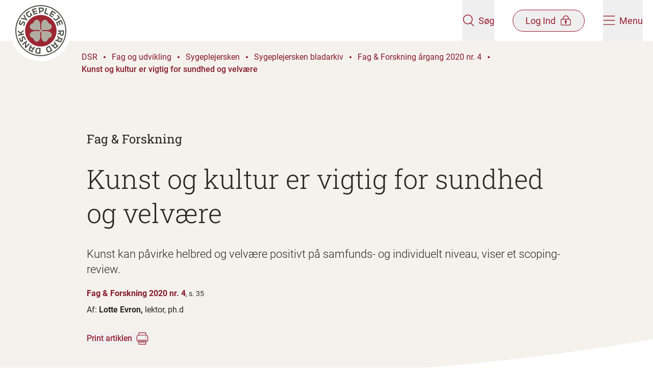

--- FILE ---
content_type: text/html; charset=utf-8
request_url: https://dsr.dk/fag-og-udvikling/sygeplejersken/fagbladet-sygeplejersken/fag-forskning-aargang-2020-nr-4/kunst-og-kultur-er-vigtig-for-sundhed-og-velvaere/
body_size: 11745
content:

<!DOCTYPE html>
<html lang="da" dir="ltr">

<head>
  

<meta charset="utf-8"/>
<meta http-equiv="x-ua-compatible" content="ie=edge">
<meta name="viewport" content="width=device-width, initial-scale=1.0"/>

<title>Kunst og kultur er vigtig for sundhed og velvære | dsr.dk</title>

<link rel="icon" type="image/x-icon" href="/favicon.ico" />
<link rel="apple-touch-icon" sizes="180x180" href="/apple-touch-icon.png">
<link rel="icon" type="image/png" sizes="32x32" href="/favicon-32x32.png">
<link rel="icon" type="image/png" sizes="16x16" href="/favicon-16x16.png">
<link rel="manifest" href="/site.webmanifest">
<meta name="msapplication-TileColor" content="#9C2733">
<meta name="msapplication-config" content="browserconfig.xml">
<meta name="theme-color" content="#9C2733">

<meta name="description" content="Kunst kan påvirke helbred og velvære positivt på samfunds- og individuelt niveau, viser et scoping-review."/>

<meta name="publication-date" content="23. januar 2023"/>
<meta name="updated-date" content="30. maj 2023"/>
<meta name="page-type" content="Artikel"/>

<meta name="sender" content="Sygeplejersken"/>
<meta name="keywords" content="Journal"/>
<meta name="google-site-verification" content="9O_tq0dPQjcy3z2c4PTcgFfciAIX_f2Z4dJORbAbvtA"/>


<meta property="og:type" content="website"/>
<meta property="og:url" content="https://dsr.dk/fag-og-udvikling/sygeplejersken/fagbladet-sygeplejersken/fag-forskning-aargang-2020-nr-4/kunst-og-kultur-er-vigtig-for-sundhed-og-velvaere/"/>
<meta property="og:title" content="Kunst og kultur er vigtig for sundhed og velvære"/>
<meta property="og:description" content="Kunst kan påvirke helbred og velvære positivt på samfunds- og individuelt niveau, viser et scoping-review."/>

<meta property="og:image" content="https://dsr.dk/open-graph-dsr-1200x630.png"/>
<meta property="og:image:width" content="1200"/>
<meta property="og:image:height" content="630"/>
<meta name="twitter:image" content="https://dsr.dk/open-graph-dsr-1200x630.png"/>
<meta name="twitter:image:height" content="1200"/>
<meta name="twitter:image:width" content="630"/>
<meta property="og:site_name" content="dsr.dk"/>
<meta property="og:locale" content="da_DK"/>

<meta name="twitter:card" content="summary_large_image"/>
<meta name="twitter:site" content="https://dsr.dk/fag-og-udvikling/sygeplejersken/fagbladet-sygeplejersken/fag-forskning-aargang-2020-nr-4/kunst-og-kultur-er-vigtig-for-sundhed-og-velvaere/"/>


<link rel="canonical" href="https://dsr.dk/fag-og-udvikling/sygeplejersken/fagbladet-sygeplejersken/fag-forskning-aargang-2020-nr-4/kunst-og-kultur-er-vigtig-for-sundhed-og-velvaere/" />



  <link rel="preload" as="font" type="font/woff2" crossorigin="anonymous" href="/dist/fonts/Roboto-Regular.woff2">
  <link rel="preload" as="font" type="font/woff2" crossorigin="anonymous" href="/dist/fonts/Roboto-Bold.woff2">
  <link rel="preload" as="font" type="font/woff2" crossorigin="anonymous" href="/dist/fonts/Roboto-Light.woff2">
  <link rel="preload" as="font" type="font/woff2" crossorigin="anonymous" href="/dist/fonts/Roboto-Medium.woff2">
  <link rel="preload" as="font" type="font/woff2" crossorigin="anonymous" href="/dist/fonts/RobotoSlab-Light.woff2">
  <link rel="preload" as="font" type="font/woff2" crossorigin="anonymous" href="/dist/fonts/RobotoSlab-Medium.woff2">
  <link rel="preload" as="font" type="font/woff2" crossorigin="anonymous" href="/dist/fonts/RobotoSlab-Regular.woff2">

  <link rel="stylesheet" href="/dist/vendors.css?v=mlgghHniIcDcT7u4dhL_2tzBK3oZ-L4zygzlqAce9pM" />
  <link rel="stylesheet" href="/dist/main.css?v=rhdjzRJdzoL0bJA00kckPSIMzeQcuMWBF1eEqiQTxOI" />

  <script src="/App_Plugins/UmbracoForms/Assets/promise-polyfill/dist/polyfill.min.js?v=13.4.0" type="application/javascript"></script><script src="/App_Plugins/UmbracoForms/Assets/aspnet-client-validation/dist/aspnet-validation.min.js?v=13.4.0" type="application/javascript"></script>

  <script async src="https://cdn.adnuntius.com/adn.js"></script>
  
  

<!-- Google Tag Manager -->

<script>
    (function(w,d,s,l,i){
      w[l]=w[l]||[];w[l].push(
        {'gtm.start': new Date().getTime(),event:'gtm.js'}
      ); var f = d.getElementsByTagName(s)[0],
        j = d.createElement(s),dl=l!='dataLayer'?'&l='+l:'';j.async=true;j.src=
          'https://www.googletagmanager.com/gtm.js?id='+i+dl;f.parentNode.insertBefore(j,f);
    })(window,document,'script','dataLayer','GTM-TFSB7TCD');
</script>

<!-- End Google Tag Manager -->


<script>let url="/umbraco/engage/pagedata/ping",pageviewId="d993a4069d4c45fe96cedc6afeeb0d2a";if("function"==typeof navigator.sendBeacon&&"function"==typeof Blob){let e=new Blob([pageviewId],{type:"text/plain"});navigator.sendBeacon(url,e)}else{let a=new XMLHttpRequest;a.open("POST",url,1),a.setRequestHeader("Content-Type","text/plain"),a.send(pageviewId)}</script></head>

<body class="flex flex-col flex-1 min-h-screen">
<!-- Google Tag Manager (noscript) -->
<noscript>
    <iframe src=https://www.googletagmanager.com/ns.html?id =GTM-TFSB7TCD
            height="0" width="0" style="display:none;visibility:hidden"></iframe>
</noscript>
<!-- End Google Tag Manager (noscript) -->
<a href="#main-content"
   class="fixed top-0 z-50 py-4 -translate-x-1/2 -translate-y-full group duration-120 left-1/2 focus:translate-y-0 focus:outline-none print:hidden">
  <span
    class="block px-16 py-3 bg-red-400 text-white font-medium shadow-lg outline-2 outline-dashed outline-red-400 outline-offset-[5px] outline-">
    Spring
    menu over
  </span>
</a>


<header class="fixed top-0 left-0 right-0 z-40 duration-200 print:hidden" data-site-header>
  <div class="relative z-50 flex justify-between h-20 px-5 duration-200 bg-white" data-site-header-content>
    <a href="/" class="flex-1 block" aria-label="Klik her for at gå til forsiden af Dansk Sygeplejeråd">
      <img src="/dist/images/logo.svg" alt="Dansk Sygeplejeråd logo" class="w-[92px] h-[92px] md:w-[120px] md:h-[120px] duration-200"
        data-site-header-logo>
    </a>
    <div class="flex items-center text-red-400 space-x-9">
      <button class="flex flex-col items-center style-cta md:h-full group md:flex-row" aria-label="Åben søgemodul" data-search-panel-toggler>
        <div data-search-open-icon>
          <svg class="w-6 h-6" fill="" ><use xmlns:xlink="http://www.w3.org/1999/xlink" xlink:href="/dist/sprite.svg#dsr-search"></use></svg>
        </div>
        <div class="hidden" data-search-close-icon>
          <svg class="w-7 h-5 fill-red-400 group-hover:fill-red-300" fill="" ><use xmlns:xlink="http://www.w3.org/1999/xlink" xlink:href="/dist/sprite.svg#dsr-close"></use></svg>
        </div>
        <span class="mt-1 md:ml-2 md:mt-0 duration-120 group-hover:text-red-300">Søg</span>
      </button>

      <button
        href="#"
        class="flex flex-col items-center rounded-full style-cta md:flex-row md:py-2 md:border md:border-red-400 group md:px-6 md:duration-120 md:hover:bg-red-400 md:hover:text-white"
        aria-label="Åben medlems menu"
        data-member-menu-toggler
        >
        <span class=" order-1 mt-1 md:mr-2 md:mt-0 md:-order-1 group-hover:text-red-300 md:group-hover:text-white">Log Ind</span>
        
        <div data-member-menu-open-icon>
<svg class="w-6 h-5 shrink-0 stroke-red-400 md:group-hover:stroke-white" fill="" ><use xmlns:xlink="http://www.w3.org/1999/xlink" xlink:href="/dist/sprite.svg#dsr-lock"></use></svg>        </div>
        
        <div class="hidden" data-member-menu-close-icon>
          <svg class="w-6 h-5 fill-red-400 duration-120 md:group-hover:fill-white" fill="" ><use xmlns:xlink="http://www.w3.org/1999/xlink" xlink:href="/dist/sprite.svg#dsr-close"></use></svg>
        </div>
      </button>

      <button class="relative flex flex-col items-center style-cta group md:flex-row md:h-full" aria-label="Åben hovedemenu" data-site-menu-toggler>
        <div data-site-menu-burger-icon>
          <svg class="w-6 h-5" fill="" ><use xmlns:xlink="http://www.w3.org/1999/xlink" xlink:href="/dist/sprite.svg#dsr-burger-menu"></use></svg>
        </div>
        <div class="hidden" data-site-menu-close-icon>
          <svg class="w-6 h-5 fill-red-400 group-hover:fill-red-300" fill="" ><use xmlns:xlink="http://www.w3.org/1999/xlink" xlink:href="/dist/sprite.svg#dsr-close"></use></svg>
        </div>
        <span class="mt-1 md:ml-2 md:mt-0 group-hover:text-red-300">Menu</span>
      </button>
    </div>
  </div>

  <div class="absolute z-10 invisible w-full h-svh overflow-x-hidden bg-red-400 top-full overscroll-contain" data-site-menu>
    <div class="flex flex-col md:flex-row md:h-full">
      <div class="flex-1 pt-8 md:px-10 lg:px-32 md:pt-20">
        <div class="mb-4 ml-8">
          <a
            href="/bliv-medlem/"
            class="inline-block px-6 py-3 text-white border border-white rounded-full style-cta hover:text-red-500 hover:bg-white duration-120"
            data-site-menu-member-button>
            Bliv medlem
          </a>
        </div>

        <nav role="navigation" aria-label="Hovedmenu">
          <ul class="text-white divide-y style-h2-mobile md:style-h2 divide-white/25" data-site-menu-primary>
            <li>
              <a
                href="/loen-og-arbejdsvilkaar/"
                class="block px-8 py-5 hover:text-white/75 duration-120"
                >
                  L&#xF8;n og arbejdsvilk&#xE5;r
              </a>
            </li>
            <li>
              <a
                href="/medlemsfordele/"
                class="block px-8 py-5 hover:text-white/75 duration-120"
                >
                  Medlemsfordele
              </a>
            </li>
            <li>
              <a
                href="/fag-og-udvikling/"
                class="block px-8 py-5 hover:text-white/75 duration-120"
                >
                  Fag og udvikling
              </a>
            </li>
            <li>
              <a
                href="/arrangementer/"
                class="block px-8 py-5 hover:text-white/75 duration-120"
                >
                  Arrangementer
              </a>
            </li>
          </ul>
        </nav>
      </div>

      <div class="md:w-[40%] pb-28 h-full bg-red-500 md:pt-40 md:px-10 lg:px-32 md:overflow-y-scroll md:overscroll-contain" data-site-sub-menu-bg>
        <nav class="px-5 font-normal text-white style-h5 md:px-0" data-site-sub-menu>
          <div class="relative">
            <a class="relative block border-b h-14 group border-white/25 hover:text-white/75 duration-120"              >
                <button class="absolute flex items-center w-full h-full text-left -translate-y-1/2 top-1/2 md:pl-5" aria-label="Tryk for at se kredse" data-district-menu-trigger>
                  <span class="flex-1">Kredse</span>
                  <svg class="w-7 h-7 fill-white duration-120 group-hover:opacity-75" fill="" ><use xmlns:xlink="http://www.w3.org/1999/xlink" xlink:href="/dist/sprite.svg#dsr-arrow-right"></use></svg>
                </button>

                <button class="absolute flex items-center invisible w-full h-full text-left -translate-y-1/2 top-1/2 md:pl-5" aria-label="Tryk for at gå tilbage" data-district-menu-trigger>
                  <svg class="rotate-180 w-7 h-7 fill-white duration-120 group-hover:opacity-75" fill="" ><use xmlns:xlink="http://www.w3.org/1999/xlink" xlink:href="/dist/sprite.svg#dsr-arrow-right"></use></svg>
                  <span class="ml-4">Tilbage</span>
                </button>
            </a>

            <div data-site-sub-menu-container>
              <ul class="absolute w-full" data-service-menu>
                  <li>
                    <a
                      href="/lederforeningen/"
                      class="block py-4 hover:text-white/75 duration-120 md:pl-5"
                      >
                      Lederforeningen
                    </a>
                  </li>
                  <li>
                    <a
                      href="/sls-regionsbestyrelsesmoede-i-region-syddanmark/"
                      class="block py-4 hover:text-white/75 duration-120 md:pl-5"
                      >
                      SLS
                    </a>
                  </li>
                  <li>
                    <a
                      href="/dsr-mener/"
                      class="block py-4 hover:text-white/75 duration-120 md:pl-5"
                      >
                      DSR mener
                    </a>
                  </li>
                  <li>
                    <a
                      href="/om-dsr/"
                      class="block py-4 hover:text-white/75 duration-120 md:pl-5"
                      >
                      Om DSR
                    </a>
                  </li>
              </ul> 

              <div class="absolute top-0 invisible w-full left-full" aria-hidden data-district-menu>

                <p class="mt-5 mb-5 style-h3-mobile md:style-h3 md:ml-5">Kredse</p>
                <ul>
                    <li class="border-b border-white/25 last:border-0 md:ml-5 md:w-3/4 ">
                      <a
                        href="/kreds-hovedstaden/"
                        class="block py-4 hover:text-white/75 duration-120"
                        >
                          Kreds Hovedstaden
                      </a>
                    </li>
                    <li class="border-b border-white/25 last:border-0 md:ml-5 md:w-3/4 ">
                      <a
                        href="/kreds-midtjylland/"
                        class="block py-4 hover:text-white/75 duration-120"
                        >
                          Kreds Midtjylland
                      </a>
                    </li>
                    <li class="border-b border-white/25 last:border-0 md:ml-5 md:w-3/4 ">
                      <a
                        href="/kreds-nordjylland/"
                        class="block py-4 hover:text-white/75 duration-120"
                        >
                          Kreds Nordjylland
                      </a>
                    </li>
                    <li class="border-b border-white/25 last:border-0 md:ml-5 md:w-3/4 ">
                      <a
                        href="/kreds-sjaelland/"
                        class="block py-4 hover:text-white/75 duration-120"
                        >
                          Kreds Sj&#xE6;lland
                      </a>
                    </li>
                    <li class="border-b border-white/25 last:border-0 md:ml-5 md:w-3/4 ">
                      <a
                        href="/kreds-syddanmark/"
                        class="block py-4 hover:text-white/75 duration-120"
                        >
                          Kreds Syddanmark
                      </a>
                    </li>
                  </ul>
              </div>
            </div>
          </div>

        </nav>
      </div>
    </div>
  </div>
  
<div class="absolute invisible w-full bg-red-400 top-20 h-[150px] place-items-center grid" data-search-panel>
  <div class="w-full max-w-[840px] px-5">
    <form id="cludo-search-menu" class="relative flex w-full bg-white border-2 border-white rounded-full">
      <input
        class="flex-1 py-5 bg-transparent rounded-tl-full rounded-bl-full focus:outline-none px-7"
        placeholder="Søg på emne, titel eller indhold" title="Indtast et eller flere søgeord relateret til emnet"
        data-search-field name="searchrequest" type="search" autocomplete="off" aria-autocomplete="list" aria-haspopup="true">
      <input class="text-center text-white bg-red-400 rounded-tr-full rounded-br-full cursor-pointer duration-120 hover:bg-red-500 style-h4-mobile md:style-h4 w-20 sm:w-28" title="Søg" type="submit" value="Søg">
    </form>
  </div>
</div>

  

<div class="absolute w-full right-0 md:w-[420px] h-screen bg-red-400 invisible" data-member-menu>
  <div data-member-menu-items>
    <div class="bg-red-500 h-[125px] grid place-items-center">
<form action="/fag-og-udvikling/sygeplejersken/fagbladet-sygeplejersken/fag-forskning-aargang-2020-nr-4/kunst-og-kultur-er-vigtig-for-sundhed-og-velvaere/" enctype="multipart/form-data" id="form32155287505249708ddd63f67d5a4eb2" method="post">        <button data-login-page-button
          class="inline-flex items-center text-center px-7 py-2 border rounded-full duration-120 text-white hover:bg-white hover:text-red-500 hover:border-transparent group"
                type="submit" name="provider" value="UmbracoMembers.DSR OpenIddict Members">
          Log ind p&#xE5; min side

<svg class="w-5 h-5 ml-2 shrink-0 stroke-white group-hover group-hover:stroke-red-500" fill="" ><use xmlns:xlink="http://www.w3.org/1999/xlink" xlink:href="/dist/sprite.svg#dsr-lock"></use></svg>        </button>
<input name="__RequestVerificationToken" type="hidden" value="CfDJ8IBXphDVpdpJnfEkRS_f2oZd8U7qspsvqtGU9vIJwwyzTFWe-o8IeChhw5MKkJbbwUwBYZTLtoLE1u2LaLbM4yIPzTImDIp-2CGN3M9VJOSZ2TyndbTA4E0MdO4aWZ8CVFEaN7ORh7L-R7xDaPLbNZQ" /><input name="ufprt" type="hidden" value="CfDJ8IBXphDVpdpJnfEkRS_f2oZfiNoquUONRNAVHXxeL17ig_u8hGRjjR2R6HbpqB6vqmBEd8gri0RcROk69Spu7zn0IHZvscL6Pnxkd6Hh9ueniMwdhGPKDkZS39gBDuaa_5_YDM83IzNhsQWPGiJ1O_6aWHbMNyF86cIKJxqKNrbf" /></form>    </div>

    <nav class="px-10 mt-2 divide-y md:mt-4 divide-white/25">
        <a class="flex gap-3 py-5 text-white md:py-6 hover:underline">
            <svg class="w-5" width="22" height="23" viewBox="0 0 22 23" fill="none">
              <rect class="stroke-red-600" x=".75" y="8.75" width="20.5" height="13.5" rx="2.25" stroke-width="1.5" />
              <path class="stroke-red-600" d="M4.938 6.875a6.125 6.125 0 1 1 12.25 0v1.542H4.938V6.875Z" stroke="#981E32"
            stroke-width="1.5" />
              <circle class="fill-red-600" cx="10.997" cy="13.833" r="1.833" />
              <path class="fill-red-600" d="M10.086 14.75h1.833v3.667a.917.917 0 0 1-1.833 0V14.75Z" />
            </svg>
          <span>Medlemsprofil</span>
        </a>
        <a class="flex gap-3 py-5 text-white md:py-6 hover:underline">
            <svg class="w-5" width="22" height="23" viewBox="0 0 22 23" fill="none">
              <rect class="stroke-red-600" x=".75" y="8.75" width="20.5" height="13.5" rx="2.25" stroke-width="1.5" />
              <path class="stroke-red-600" d="M4.938 6.875a6.125 6.125 0 1 1 12.25 0v1.542H4.938V6.875Z" stroke="#981E32"
            stroke-width="1.5" />
              <circle class="fill-red-600" cx="10.997" cy="13.833" r="1.833" />
              <path class="fill-red-600" d="M10.086 14.75h1.833v3.667a.917.917 0 0 1-1.833 0V14.75Z" />
            </svg>
          <span>Mine kurser</span>
        </a>
        <a class="flex gap-3 py-5 text-white md:py-6 hover:underline">
            <svg class="w-5" width="22" height="23" viewBox="0 0 22 23" fill="none">
              <rect class="stroke-red-600" x=".75" y="8.75" width="20.5" height="13.5" rx="2.25" stroke-width="1.5" />
              <path class="stroke-red-600" d="M4.938 6.875a6.125 6.125 0 1 1 12.25 0v1.542H4.938V6.875Z" stroke="#981E32"
            stroke-width="1.5" />
              <circle class="fill-red-600" cx="10.997" cy="13.833" r="1.833" />
              <path class="fill-red-600" d="M10.086 14.75h1.833v3.667a.917.917 0 0 1-1.833 0V14.75Z" />
            </svg>
          <span>Min l&#xF8;n og overenskomst</span>
        </a>
        <a class="flex gap-3 py-5 text-white md:py-6 hover:underline">
            <svg class="w-5" width="22" height="23" viewBox="0 0 22 23" fill="none">
              <rect class="stroke-red-600" x=".75" y="8.75" width="20.5" height="13.5" rx="2.25" stroke-width="1.5" />
              <path class="stroke-red-600" d="M4.938 6.875a6.125 6.125 0 1 1 12.25 0v1.542H4.938V6.875Z" stroke="#981E32"
            stroke-width="1.5" />
              <circle class="fill-red-600" cx="10.997" cy="13.833" r="1.833" />
              <path class="fill-red-600" d="M10.086 14.75h1.833v3.667a.917.917 0 0 1-1.833 0V14.75Z" />
            </svg>
          <span>Min kreds</span>
        </a>
        <a class="flex gap-3 py-5 text-white md:py-6 hover:underline">
            <svg class="w-5" width="22" height="23" viewBox="0 0 22 23" fill="none">
              <rect class="stroke-red-600" x=".75" y="8.75" width="20.5" height="13.5" rx="2.25" stroke-width="1.5" />
              <path class="stroke-red-600" d="M4.938 6.875a6.125 6.125 0 1 1 12.25 0v1.542H4.938V6.875Z" stroke="#981E32"
            stroke-width="1.5" />
              <circle class="fill-red-600" cx="10.997" cy="13.833" r="1.833" />
              <path class="fill-red-600" d="M10.086 14.75h1.833v3.667a.917.917 0 0 1-1.833 0V14.75Z" />
            </svg>
          <span>Mine netv&#xE6;rk</span>
        </a>
        <a class="flex gap-3 py-5 text-white md:py-6 hover:underline">
            <svg class="w-5" width="22" height="23" viewBox="0 0 22 23" fill="none">
              <rect class="stroke-red-600" x=".75" y="8.75" width="20.5" height="13.5" rx="2.25" stroke-width="1.5" />
              <path class="stroke-red-600" d="M4.938 6.875a6.125 6.125 0 1 1 12.25 0v1.542H4.938V6.875Z" stroke="#981E32"
            stroke-width="1.5" />
              <circle class="fill-red-600" cx="10.997" cy="13.833" r="1.833" />
              <path class="fill-red-600" d="M10.086 14.75h1.833v3.667a.917.917 0 0 1-1.833 0V14.75Z" />
            </svg>
          <span>TR-kompasset</span>
        </a>
        <a class="flex gap-3 py-5 text-white md:py-6 hover:underline">
            <svg class="w-5" width="22" height="23" viewBox="0 0 22 23" fill="none">
              <rect class="stroke-red-600" x=".75" y="8.75" width="20.5" height="13.5" rx="2.25" stroke-width="1.5" />
              <path class="stroke-red-600" d="M4.938 6.875a6.125 6.125 0 1 1 12.25 0v1.542H4.938V6.875Z" stroke="#981E32"
            stroke-width="1.5" />
              <circle class="fill-red-600" cx="10.997" cy="13.833" r="1.833" />
              <path class="fill-red-600" d="M10.086 14.75h1.833v3.667a.917.917 0 0 1-1.833 0V14.75Z" />
            </svg>
          <span>Lederforeningen</span>
        </a>
        <a class="flex gap-3 py-5 text-white md:py-6 hover:underline">
            <svg class="w-5" width="22" height="23" viewBox="0 0 22 23" fill="none">
              <rect class="stroke-red-600" x=".75" y="8.75" width="20.5" height="13.5" rx="2.25" stroke-width="1.5" />
              <path class="stroke-red-600" d="M4.938 6.875a6.125 6.125 0 1 1 12.25 0v1.542H4.938V6.875Z" stroke="#981E32"
            stroke-width="1.5" />
              <circle class="fill-red-600" cx="10.997" cy="13.833" r="1.833" />
              <path class="fill-red-600" d="M10.086 14.75h1.833v3.667a.917.917 0 0 1-1.833 0V14.75Z" />
            </svg>
          <span>SLS</span>
        </a>
    </nav>
  </div>
</div>

</header>

<main id="main-content" class="flex flex-col flex-1 mt-20">
  





<div class=" relative overflow-hidden bg-beige-100 z-10">
  <div
    style="background-image: url(/dist/images/watermark-beige-200.svg)"
    class="absolute -z-10 inset-0 bg-no-repeat bg-[position:left_-20rem_bottom_-5rem] bg-[length:700px_700px] lg:bg-[position:left_-20rem_top_3rem] lg:bg-[length:1300px_1300px] bg-fixed print:bg-local">
  </div>

  <nav aria-label="Du er her:" role="navigation" class="pl-5 z-10 text-red-500 mt-6 md:mt-12 lg:mt-5 lg:pl-40">
  <ul class="flex items-center h-full py-2 lg:hidden print:hidden">
      <a href="/" class="mr-3">
        <svg class="rotate-180 fill-red-500 w-7 h-3" fill="" ><use xmlns:xlink="http://www.w3.org/1999/xlink" xlink:href="/dist/sprite.svg#dsr-arrow-right"></use></svg>
      </a>
      <li class="flex items-center flex-shrink-0 ">
        <a href="/fag-og-udvikling/sygeplejersken/fagbladet-sygeplejersken/fag-forskning-aargang-2020-nr-4/" class="group relative ">
          Fag & Forsk...
          <span class="absolute -bottom-[2px] left-0 w-0 h-[2px] block duration-200 bg-red-500 group-hover:w-full"></span>
        </a>
          <span class="z-10 block w-1 h-1 mx-3 bg-red-500 rounded-full"></span>
      </li>
      <li class="flex items-center flex-shrink-0 pr-5">
        <a href="/fag-og-udvikling/sygeplejersken/fagbladet-sygeplejersken/fag-forskning-aargang-2020-nr-4/kunst-og-kultur-er-vigtig-for-sundhed-og-velvaere/" class="group relative font-medium">
          Kunst og ku...
          <span class="absolute -bottom-[2px] left-0 w-0 h-[2px] block duration-200 bg-red-500 group-hover:w-full"></span>
        </a>
      </li>
  </ul>
  <ul class="flex-wrap items-center hidden h-full lg:flex print:inline-flex">
      <li class="flex items-center flex-shrink-0 print:inline-flex">
        <a href="/" class="group relative ">
          DSR
          <span class="absolute -bottom-[2px] left-0 w-0 h-[2px] block z-10 duration-200 bg-red-500 group-hover:w-full"></span>
        </a>
          <span class="z-10 block w-1 h-1 mx-3 bg-red-500 rounded-full "></span>
      </li>
      <li class="flex items-center flex-shrink-0 print:inline-flex">
        <a href="/fag-og-udvikling/" class="group relative ">
          Fag og udvikling
          <span class="absolute -bottom-[2px] left-0 w-0 h-[2px] block z-10 duration-200 bg-red-500 group-hover:w-full"></span>
        </a>
          <span class="z-10 block w-1 h-1 mx-3 bg-red-500 rounded-full "></span>
      </li>
      <li class="flex items-center flex-shrink-0 print:inline-flex">
        <a href="/fag-og-udvikling/sygeplejersken/" class="group relative ">
          Sygeplejersken
          <span class="absolute -bottom-[2px] left-0 w-0 h-[2px] block z-10 duration-200 bg-red-500 group-hover:w-full"></span>
        </a>
          <span class="z-10 block w-1 h-1 mx-3 bg-red-500 rounded-full "></span>
      </li>
      <li class="flex items-center flex-shrink-0 print:inline-flex">
        <a href="/fag-og-udvikling/sygeplejersken/fagbladet-sygeplejersken/" class="group relative ">
          Sygeplejersken bladarkiv
          <span class="absolute -bottom-[2px] left-0 w-0 h-[2px] block z-10 duration-200 bg-red-500 group-hover:w-full"></span>
        </a>
          <span class="z-10 block w-1 h-1 mx-3 bg-red-500 rounded-full "></span>
      </li>
      <li class="flex items-center flex-shrink-0 print:inline-flex">
        <a href="/fag-og-udvikling/sygeplejersken/fagbladet-sygeplejersken/fag-forskning-aargang-2020-nr-4/" class="group relative ">
          Fag & Forskning årgang 2020 nr. 4
          <span class="absolute -bottom-[2px] left-0 w-0 h-[2px] block z-10 duration-200 bg-red-500 group-hover:w-full"></span>
        </a>
          <span class="z-10 block w-1 h-1 mx-3 bg-red-500 rounded-full "></span>
      </li>
      <li class="flex items-center flex-shrink-0 print:inline-flex">
        <a href="/fag-og-udvikling/sygeplejersken/fagbladet-sygeplejersken/fag-forskning-aargang-2020-nr-4/kunst-og-kultur-er-vigtig-for-sundhed-og-velvaere/" class="group relative font-medium">
          Kunst og kultur er vigtig for sundhed og velvære
          <span class="absolute -bottom-[2px] left-0 w-0 h-[2px] block z-10 duration-200 bg-red-500 group-hover:w-full"></span>
        </a>
      </li>
  </ul>
</nav>
  <div class="h-11 lg:h-16 relative z-10 flex items-end pl-5 mb-4 lg:mt-7 lg:pl-40">
  </div>
  <div class="relative z-10 px-5 pb-16 mx-auto md:max-w-lg lg:px-40 xl:px-5">
    <div class="max-w-md mx-auto lg:mx-0 xl:mx-auto">
          <a href="/fag-og-udvikling/sygeplejersken/fagbladet-sygeplejersken/fag-forskning-aargang-2020-nr-4/">
            <h3 class="style-h4-mobile mb-7 md:style-h4">Fag &amp; Forskning</h3>
          </a>
      <h1 class="mb-8 style-h2 md:style-h1">Kunst og kultur er vigtig for sundhed og velvære</h1>
        <p class="style-lead-mobile md:style-lead">Kunst kan p&#xE5;virke helbred og velv&#xE6;re positivt p&#xE5; samfunds- og individuelt niveau, viser et scoping-review.</p>
        <div class="mb-2 mt-15">
            <p class="block mt-5 font-semibold text-red-500 print:font-medium">Fag &amp; Forskning 2020 nr. 4<span class="inline-block font-normal text-black text-2xs">, s. 35</span></p>
        </div>
          <div>
            <p class="inline-block">Af:</p>
                <p class="inline-block font-semibold print:font-medium">
                  Lotte Evron,
                  <span class="inline-block font-normal">lektor, ph.d</span>
                </p>
          </div>
        <button onclick="window.print()" class="inline-flex items-center mt-8 group">
          <p class="relative text-red-400 bg-red-400 bg-clip-text duration-200 -bg-100% bg-[length:200%] group-hover:bg-0">
            <span class="absolute -bottom-[2px] left-0 w-0 h-[2px] block duration-200 bg-red-400 group-hover:w-full"></span>
            Print artiklen
          </p>
          <svg class="w-6 h-6 ml-2" fill="" ><use xmlns:xlink="http://www.w3.org/1999/xlink" xlink:href="/dist/sprite.svg#dsr-print"></use></svg>
        </button>
    </div>
  </div>
</div>






<div class="umb-block-list">
    <div  >

<section class="rich-text relative">
  <img src="/dist/images/curve.svg" class="absolute bottom-full w-full z-10 pointer-events-none" alt=""/>
  <div data-table-rte class="max-w-md m-auto px-5 py-12 lg:py-20">
    <div class="dsr-legacy-article"><div class="content-widget align-right one-third-width grey-background">
<div class="content-widget-image">
<p><span class="dsr-fancybox" href="https://dsr.dk/sites/default/files/3887/710sgcbm65l.jpg" title=""><img alt="Health Evidence Network synthesis report, No. 67. Cover" title="Health Evidence Network synthesis report, No. 67. Cover" class="media-element file-small-info" data-delta="1" src="/media/ycknbiyo/710sgcbm65l.jpg" width="312" height="443"></span></p>
</div>
<div class="content-widget-body">
<p>Fancourt D & Finn S.</p>
<p>Health Evidence Network synthesis report 67. What is the evidence on the role of the arts in improving health and well-being? A scoping review. Copenhagen: Health Evidence Network synthesis report, No. 67. World Health Organization 2019.</p>
</div>
</div>
<p><strong>Introduktion.</strong> Gennem de sidste tyve år er forskning i effekten af kunstens (scenekunst, visuel kunst, litteratur, kultur, online kunst) virkning på sundhed og velvære steget betydeligt, ligesom kunst i stigende grad anvendes til udvikling i praksis og til politiske aktiviteter i forskellige lande i verden. Denne omfattende WHO-rapport sammenfatter forskning om kunstens rolle til forbedring af sundhed og velvære i samfundet og hos den enkelte borger/patient.</p>
<p><strong>Metode.</strong> Scoping-review, der fokuserer på resultater fra metaanalyser, metasynteser og metaetnografier samt på resultater fra individuelle studier og grå litteratur i perioden 2000-2019 på engelsk og russisk uden geografisk afgrænsning. Søgeord og -strategi beskrives detaljeret i bilag. Der foretages en tematisk kodning, som tydeligt præsenteres grafisk.</p>
<p><strong>Resultater.</strong> I alt blev 900 artikler inkluderet: 200 af dem var reviews, systematiske reviews, metaanalyser og metasynteser, der tilsammen dækkede 3.000 studier; de resterende 700 bestod af individuelle studier. To overordnede temaer med 10 undertemaer blev identificeret: 1) forebyggelse og sundhedsfremme, 2) styring og behandling.</p>
<p>I alt viser resultaterne, at kunst kan påvirke de sociale determinanter for helbredet, støtte børns udvikling, opmuntre til sundhedsfremmende adfærd, hjælpe med at forhindre dårligt helbred og støtte omsorgsarbejdet. Desuden viser resultaterne, at inddragelse af kunst i behandlingsforløb kan hjælpe mennesker med psykisk sygdom samt neurologiske lidelser, støtte plejen til mennesker i akutte tilstande, hjælpe med håndtering af ikke-smitsomme sygdomme og støtte pleje og omsorg i den sidste del af livet.</p>
<p><strong>Diskussion.</strong> Dette scoping-review giver et dybdegående og mangesidigt indblik i, hvordan kunst kan påvirke helbred og velvære positivt på samfunds- og individuelt niveau. En svaghed er, at designet ikke inkluderer en systematisk litteratursøgning, ligesom det er en svaghed, at andre store sprog som f.eks. fransk og spansk ikke inkluderes i søgningen. En anden svaghed er, at reviewet ikke indeholder data om mulige negative effekter af kunst.</p>
<p><strong>Konsekvenser for praksis.</strong> Undersøgelsen har skabt international interesse om kunstens potentielle betydning for sundhed og velvære. Der er kommet politisk bevågenhed på området, og stater og private fonde afsætter i stigende grad midler til området. Selv om WHO anbefaler, at europæiske lande indskriver kunstaktiviteter i sundhedspolitiske dokumenter, er vi bagefter i Danmark. Region Midtjylland har i samarbejde med bl.a. Sundhedsstyrelsen arrangeret en national konference: ’Kultur som sundhedsfremme’, hvor rapportens resultater vil blive præsenteret, når coronaforholdene tillader det.</p>
<p><em>Af Lotte Evron, lektor, ph.d., cand.mag., sygeplejerske, Københavns Professionshøjskole, Sygeplejerske- og Ernæringsuddannelse samt ekstern lektor på Aarhus Universitet, Institut for Sygepleje.</em></p>
</div>
  </div>
</section>
    </div>
      <div class="ads-container flex justify-center px-5 z-20 relative">
        <div class="overflow-hidden max-w-[21.875rem] max-h-[12.5rem]">
          <div id="adn-000000000047c994" style="display: none"></div>
        </div>
        <div class="overflow-hidden max-w-[56.25rem] max-h-[17.5rem]">
          <div id="adn-000000000047c992" style="display: none"></div>
        </div>
      </div>
        <div class="ads-container flex justify-center px-5 py-12 z-20 relative">
          <div class="overflow-hidden max-w-[21.875rem] max-h-[12.5rem]">
            <div id="adn-0000000000282ef8" style="display: none"></div>
          </div>
          <div class="overflow-hidden max-w-[56.25rem] max-h-[14.375rem]">
            <div id="adn-0000000000282b9d" style="display: none"></div>
          </div>
        </div>
      <div class="ads-container flex justify-center px-5 py-12 z-20 relative">
        <div class="overflow-hidden max-w-[21.875rem] max-h-[12.5rem]">
          <div id="adn-0000000000283e1e" style="display: none"></div>
        </div>
        <div class="overflow-hidden md:block max-w-[56.25rem] max-h-[14.375rem]">
          <div id="adn-0000000000283e1d" style="display: none"></div>
        </div>
      </div>
      <div class="ads-container flex justify-center px-5 py-12 z-20 relative">
        <div class="overflow-hidden max-w-[21.875rem] max-h-[12.5rem]">
          <div id="adn-000000000047c995" style="display: none"></div>
        </div>
        <div class="overflow-hidden max-w-[56.25rem] max-h-[14.375rem]">
          <div id="adn-000000000047c997" style="display: none"></div>
        </div>
      </div>
</div>
</main>



<footer class="print:hidden">
  <div class="relative py-12 overflow-hidden bg-red-400 lg:py-16">
    <div
      style="background-image: url(/dist/images/watermark-red-500.svg)"
      class="absolute inset-0 bg-no-repeat bg-[position:left_-20rem_bottom_-5rem] bg-[length:700px_700px] lg:bg-[position:left_-20rem_top_3rem] lg:bg-[length:1300px_1300px] bg-fixed">
    </div>

    <div class="relative max-w-lg px-5 m-auto">
      <nav role="navigation" aria-label="Footer Menu" class="items-center justify-between text-white lg:flex">
        <ul class="flex-wrap w-1/2 gap-y-4 lg:flex">
            <li class="my-6 lg:w-1/2 lg:my-0">
              <a href="/om-dsr/" class="inline-flex items-center group style-cta">
                <span class="relative">
                  Om DSR
                  <span class="absolute -bottom-[2px] left-0 w-0 h-[2px] block duration-200 bg-white group-hover:w-full"></span>
                </span>
                <svg class="w-7 h-7 fill-white ml-3" fill="" ><use xmlns:xlink="http://www.w3.org/1999/xlink" xlink:href="/dist/sprite.svg#dsr-arrow-right"></use></svg>
              </a>
            </li>
            <li class="my-6 lg:w-1/2 lg:my-0">
              <a href="/dsr-mener/" class="inline-flex items-center group style-cta">
                <span class="relative">
                  DSR mener
                  <span class="absolute -bottom-[2px] left-0 w-0 h-[2px] block duration-200 bg-white group-hover:w-full"></span>
                </span>
                <svg class="w-7 h-7 fill-white ml-3" fill="" ><use xmlns:xlink="http://www.w3.org/1999/xlink" xlink:href="/dist/sprite.svg#dsr-arrow-right"></use></svg>
              </a>
            </li>
            <li class="my-6 lg:w-1/2 lg:my-0">
              <a href="/om-dsr/kontakt-dansk-sygeplejeraad/" class="inline-flex items-center group style-cta">
                <span class="relative">
                  Kontakt
                  <span class="absolute -bottom-[2px] left-0 w-0 h-[2px] block duration-200 bg-white group-hover:w-full"></span>
                </span>
                <svg class="w-7 h-7 fill-white ml-3" fill="" ><use xmlns:xlink="http://www.w3.org/1999/xlink" xlink:href="/dist/sprite.svg#dsr-arrow-right"></use></svg>
              </a>
            </li>
            <li class="my-6 lg:w-1/2 lg:my-0">
              <a href="/nyheder/" class="inline-flex items-center group style-cta">
                <span class="relative">
                  Nyheder
                  <span class="absolute -bottom-[2px] left-0 w-0 h-[2px] block duration-200 bg-white group-hover:w-full"></span>
                </span>
                <svg class="w-7 h-7 fill-white ml-3" fill="" ><use xmlns:xlink="http://www.w3.org/1999/xlink" xlink:href="/dist/sprite.svg#dsr-arrow-right"></use></svg>
              </a>
            </li>
        </ul>
        <ul class="flex flex-wrap gap-5 mt-10 lg:w-1/2 lg:mt-0">
            <li>
              <a href="/tr-kompasset/"
               class="flex py-2 border border-white rounded-full group px-7 duration-120 style-cta hover:bg-white hover:text-red-400">
                <span>TR-kompasset</span>
              </a>
            </li>
            <li>
              <a href="/sygeplejeetisk-raad/"
               class="flex py-2 border border-white rounded-full group px-7 duration-120 style-cta hover:bg-white hover:text-red-400">
                <span>Sygeplejeetisk R&#xE5;d</span>
              </a>
            </li>
        </ul>
      </nav>
    </div>
  </div>

  <div class="relative flex items-center justify-end px-5 py-8 bg-white">
    <a href="/" class="absolute block left-5 -top-4" aria-label="Klik her for at gå til forsiden af Dansk Sygeplejeråd">
      <img src="/dist/images/logo.svg" alt="Dansk Sygeplejeråd logo" class="w-[100px] h-[100px]">
    </a>
    <div class="flex flex-col items-end lg:flex-row lg:items-center">
      <ul class="flex flex-wrap justify-end gap-8 lg:mr-24">
          <li>
            <a href="/om-dsr/the-danish-nurses-organization/" class="relative group style-cta">
              <span>In English</span>
              <span class="absolute -bottom-[1.5px] left-0 w-0 h-[1.5px] block duration-200 bg-black group-hover:w-full"></span>
            </a>
          </li>
          <li>
            <a href="/om-dsr/annoncering/" class="relative group style-cta">
              <span>Annoncering</span>
              <span class="absolute -bottom-[1.5px] left-0 w-0 h-[1.5px] block duration-200 bg-black group-hover:w-full"></span>
            </a>
          </li>
          <li>
            <a href="/om-dsr/privatlivspolitik/" class="relative group style-cta">
              <span>Privatlivspolitik</span>
              <span class="absolute -bottom-[1.5px] left-0 w-0 h-[1.5px] block duration-200 bg-black group-hover:w-full"></span>
            </a>
          </li>
          <li>
            <a href="https://job.dsr.dk/" class="relative group style-cta">
              <span>DSR Job</span>
              <span class="absolute -bottom-[1.5px] left-0 w-0 h-[1.5px] block duration-200 bg-black group-hover:w-full"></span>
            </a>
          </li>
          <li>
            <a href="/presse/" class="relative group style-cta">
              <span>Presse</span>
              <span class="absolute -bottom-[1.5px] left-0 w-0 h-[1.5px] block duration-200 bg-black group-hover:w-full"></span>
            </a>
          </li>
      </ul>
      <div class="flex gap-4 -order-1 mb-7 lg:order-1 lg:mb-0">
        <a href="https://www.facebook.com/sygeplejersker" target="_blank" class="flex-none hover:opacity-85" title="Facebook">
          <svg class="w-6 h-6" fill="" ><use xmlns:xlink="http://www.w3.org/1999/xlink" xlink:href="/dist/sprite.svg#dsr-facebook"></use></svg>
        </a>
        <a href="https://www.linkedin.com/company/dsr" target="_blank" class="flex-none hover:opacity-85" title="LinkedIn">
          <svg class="w-6 h-6" fill="" ><use xmlns:xlink="http://www.w3.org/1999/xlink" xlink:href="/dist/sprite.svg#dsr-linkedin"></use></svg>
        </a>
      </div>
    </div>
  </div>

</footer>
<p class="hidden print:block">
  https://dsr.dk/fag-og-udvikling/sygeplejersken/fagbladet-sygeplejersken/fag-forskning-aargang-2020-nr-4/kunst-og-kultur-er-vigtig-for-sundhed-og-velvaere/
</p>

<script defer="defer" src="/dist/vendors.js?v=qFRJiXt_jRB5ag9OluPs9NXqESaRJxJ4jlrqsRHmhMc"></script>
<script defer="defer" src="/dist/main.js?v=zdKDt-sGbKk2jiiQtW2OiBfORG0vDWaTHN0m6ahlw-o"></script>
<link defer="defer" rel="stylesheet" type="text/css" href="https://customer.cludo.com/assets/3056/13010/cludo-search.min.css">
<script defer="defer" type="text/javascript" src="https://customer.cludo.com/scripts/bundles/search-script.min.js"></script>
<script>
    var cludo_engineId = 13010; //Engine ID
    var cludo_language = 'da'; //Language
    var cludo_searchUrl = '/search'; //Search URL 
</script>
<script defer="defer" type="text/javascript" src="https://customer.cludo.com/assets/3056/13010/cludo-helper.js"></script>

                    <script>
                    if (typeof umbracoEngage !== 'undefined' && umbracoEngage.analytics) {
                        umbracoEngage.analytics.init("d993a406-9d4c-45fe-96ce-dc6afeeb0d2a");
                    } else {
                        document.addEventListener('umbracoEngageAnalyticsReady', function() {
                            typeof umbracoEngage !== 'undefined' && umbracoEngage.analytics && umbracoEngage.analytics.init("d993a406-9d4c-45fe-96ce-dc6afeeb0d2a");
                        });
                    }
                    </script></body>
</html>

--- FILE ---
content_type: text/css
request_url: https://dsr.dk/dist/main.css?v=rhdjzRJdzoL0bJA00kckPSIMzeQcuMWBF1eEqiQTxOI
body_size: 32653
content:
/*
! tailwindcss v3.4.11 | MIT License | https://tailwindcss.com
*/*,:after,:before{border:0 solid;box-sizing:border-box}:after,:before{--tw-content:""}:host,html{line-height:1.5;-webkit-text-size-adjust:100%;font-family:ui-sans-serif,system-ui,sans-serif,Apple Color Emoji,Segoe UI Emoji,Segoe UI Symbol,Noto Color Emoji;font-feature-settings:normal;font-variation-settings:normal;-moz-tab-size:4;-o-tab-size:4;tab-size:4;-webkit-tap-highlight-color:transparent}body{line-height:inherit;margin:0}hr{border-top-width:1px;color:inherit;height:0}abbr:where([title]){-webkit-text-decoration:underline dotted;text-decoration:underline dotted}h1,h2,h3,h4,h5,h6{font-size:inherit;font-weight:inherit}a{color:inherit;text-decoration:inherit}b,strong{font-weight:bolder}code,kbd,pre,samp{font-family:ui-monospace,SFMono-Regular,Menlo,Monaco,Consolas,Liberation Mono,Courier New,monospace;font-feature-settings:normal;font-size:1em;font-variation-settings:normal}small{font-size:80%}sub,sup{font-size:75%;line-height:0;position:relative;vertical-align:baseline}sub{bottom:-.25em}sup{top:-.5em}table{border-collapse:collapse;border-color:inherit;text-indent:0}button,input,optgroup,select,textarea{color:inherit;font-family:inherit;font-feature-settings:inherit;font-size:100%;font-variation-settings:inherit;font-weight:inherit;letter-spacing:inherit;line-height:inherit;margin:0;padding:0}button,select{text-transform:none}button,input:where([type=button]),input:where([type=reset]),input:where([type=submit]){-webkit-appearance:button;background-color:transparent;background-image:none}:-moz-focusring{outline:auto}:-moz-ui-invalid{box-shadow:none}progress{vertical-align:baseline}::-webkit-inner-spin-button,::-webkit-outer-spin-button{height:auto}[type=search]{-webkit-appearance:textfield;outline-offset:-2px}::-webkit-search-decoration{-webkit-appearance:none}::-webkit-file-upload-button{-webkit-appearance:button;font:inherit}summary{display:list-item}blockquote,dd,dl,figure,h1,h2,h3,h4,h5,h6,hr,p,pre{margin:0}fieldset{margin:0}fieldset,legend{padding:0}menu,ol,ul{list-style:none;margin:0;padding:0}dialog{padding:0}textarea{resize:vertical}input::-moz-placeholder,textarea::-moz-placeholder{color:#9ca3af;opacity:1}input::placeholder,textarea::placeholder{color:#9ca3af;opacity:1}[role=button],button{cursor:pointer}:disabled{cursor:default}audio,canvas,embed,iframe,img,object,svg,video{display:block;vertical-align:middle}img,video{height:auto;max-width:100%}[hidden]{display:none}html{font-family:Roboto;overflow-x:hidden}@media (min-width:768px){html{overflow-x:visible}}html{font-size:16px}body{overflow-x:hidden;--tw-text-opacity:1;color:rgb(41 39 31/var(--tw-text-opacity))}*,:after,:before{--tw-border-spacing-x:0;--tw-border-spacing-y:0;--tw-translate-x:0;--tw-translate-y:0;--tw-rotate:0;--tw-skew-x:0;--tw-skew-y:0;--tw-scale-x:1;--tw-scale-y:1;--tw-pan-x: ;--tw-pan-y: ;--tw-pinch-zoom: ;--tw-scroll-snap-strictness:proximity;--tw-gradient-from-position: ;--tw-gradient-via-position: ;--tw-gradient-to-position: ;--tw-ordinal: ;--tw-slashed-zero: ;--tw-numeric-figure: ;--tw-numeric-spacing: ;--tw-numeric-fraction: ;--tw-ring-inset: ;--tw-ring-offset-width:0px;--tw-ring-offset-color:#fff;--tw-ring-color:rgba(29,105,130,.5);--tw-ring-offset-shadow:0 0 #0000;--tw-ring-shadow:0 0 #0000;--tw-shadow:0 0 #0000;--tw-shadow-colored:0 0 #0000;--tw-blur: ;--tw-brightness: ;--tw-contrast: ;--tw-grayscale: ;--tw-hue-rotate: ;--tw-invert: ;--tw-saturate: ;--tw-sepia: ;--tw-drop-shadow: ;--tw-backdrop-blur: ;--tw-backdrop-brightness: ;--tw-backdrop-contrast: ;--tw-backdrop-grayscale: ;--tw-backdrop-hue-rotate: ;--tw-backdrop-invert: ;--tw-backdrop-opacity: ;--tw-backdrop-saturate: ;--tw-backdrop-sepia: ;--tw-contain-size: ;--tw-contain-layout: ;--tw-contain-paint: ;--tw-contain-style: }::backdrop{--tw-border-spacing-x:0;--tw-border-spacing-y:0;--tw-translate-x:0;--tw-translate-y:0;--tw-rotate:0;--tw-skew-x:0;--tw-skew-y:0;--tw-scale-x:1;--tw-scale-y:1;--tw-pan-x: ;--tw-pan-y: ;--tw-pinch-zoom: ;--tw-scroll-snap-strictness:proximity;--tw-gradient-from-position: ;--tw-gradient-via-position: ;--tw-gradient-to-position: ;--tw-ordinal: ;--tw-slashed-zero: ;--tw-numeric-figure: ;--tw-numeric-spacing: ;--tw-numeric-fraction: ;--tw-ring-inset: ;--tw-ring-offset-width:0px;--tw-ring-offset-color:#fff;--tw-ring-color:rgba(29,105,130,.5);--tw-ring-offset-shadow:0 0 #0000;--tw-ring-shadow:0 0 #0000;--tw-shadow:0 0 #0000;--tw-shadow-colored:0 0 #0000;--tw-blur: ;--tw-brightness: ;--tw-contrast: ;--tw-grayscale: ;--tw-hue-rotate: ;--tw-invert: ;--tw-saturate: ;--tw-sepia: ;--tw-drop-shadow: ;--tw-backdrop-blur: ;--tw-backdrop-brightness: ;--tw-backdrop-contrast: ;--tw-backdrop-grayscale: ;--tw-backdrop-hue-rotate: ;--tw-backdrop-invert: ;--tw-backdrop-opacity: ;--tw-backdrop-saturate: ;--tw-backdrop-sepia: ;--tw-contain-size: ;--tw-contain-layout: ;--tw-contain-paint: ;--tw-contain-style: }.container{width:100%}@media (min-width:640px){.container{max-width:640px}}@media (min-width:768px){.container{max-width:768px}}@media (min-width:1024px){.container{max-width:1024px}}@media (min-width:1280px){.container{max-width:1280px}}@media (min-width:1536px){.container{max-width:1536px}}.style-h1{font-family:Roboto Slab;font-size:3.25rem;font-weight:200;line-height:130%}.style-h2{font-size:2.25rem}.style-h2,.style-h3{font-family:Roboto Slab;font-weight:300;line-height:130%}.style-h3{font-size:2rem}.style-h4{font-family:Roboto Slab;font-size:1.5rem;font-weight:400;line-height:140%}.style-h5{font-size:1.25rem;font-weight:500;line-height:150%}.style-cta{font-size:1rem;font-weight:400;line-height:150%}@media (min-width:768px){.style-cta{font-size:1.125rem;line-height:140%}}.style-body{font-size:1rem;font-weight:400;line-height:150%}@media (min-width:768px){.style-body{font-size:1.25rem;line-height:150%}}.style-lead{font-size:1.375rem;font-weight:300;line-height:140%}.style-h2-mobile{font-family:Roboto Slab;font-size:2rem;font-weight:300;line-height:130%}.style-h3-mobile{font-size:1.5rem;line-height:140%}.style-h3-mobile,.style-h4-mobile{font-family:Roboto Slab;font-weight:400}.style-h4-mobile,.style-lead-mobile{font-size:1.25rem;line-height:150%}.style-lead-mobile{font-weight:300}.style-bg-gradient{background-image:linear-gradient(-15deg,var(--tw-gradient-stops))}.style-red-gradient{background-image:linear-gradient(90deg,#601320,#601320 50%,#981e32 0)}.style-blue-gradient{background-image:linear-gradient(90deg,#227689,#227689 50%,#29271f 0)}.rich-text{font-size:1rem;font-weight:400;line-height:150%}@media (min-width:768px){.rich-text{font-size:1.25rem;line-height:150%}}@media print{.rich-text{font-weight:400}}.rich-text--black a{--tw-text-opacity:1!important;--tw-shadow:0px 1px!important;--tw-shadow-colored:0px 1px var(--tw-shadow-color)!important;transition-duration:.15s!important}.rich-text--black a,.rich-text--black a:focus,.rich-text--black a:hover{box-shadow:var(--tw-ring-offset-shadow,0 0 #0000),var(--tw-ring-shadow,0 0 #0000),var(--tw-shadow)!important;color:rgb(255 255 255/var(--tw-text-opacity))!important}.rich-text--black a:focus,.rich-text--black a:hover{--tw-text-opacity:1!important;--tw-shadow:0px 2px!important;--tw-shadow-colored:0px 2px var(--tw-shadow-color)!important;--tw-shadow-color:#fff!important;--tw-shadow:var(--tw-shadow-colored)!important}.rich-text--white a{--tw-text-opacity:1!important;--tw-shadow:0px 1px!important;--tw-shadow-colored:0px 1px var(--tw-shadow-color)!important;transition-duration:.15s!important}.rich-text--white a,.rich-text--white a:focus,.rich-text--white a:hover{box-shadow:var(--tw-ring-offset-shadow,0 0 #0000),var(--tw-ring-shadow,0 0 #0000),var(--tw-shadow)!important;color:rgb(41 39 31/var(--tw-text-opacity))!important}.rich-text--white a:focus,.rich-text--white a:hover{--tw-text-opacity:1!important;--tw-shadow:0px 2px!important;--tw-shadow-colored:0px 2px var(--tw-shadow-color)!important;--tw-shadow-color:#29271f!important;--tw-shadow:var(--tw-shadow-colored)!important}.rich-text h2{font-family:Roboto Slab;font-size:1.5rem;font-weight:400;line-height:140%;margin-bottom:2rem}@media print{.rich-text h2{font-size:1.375rem;line-height:140%}}@media (min-width:768px){.rich-text h2{font-family:Roboto Slab;font-size:2rem;font-weight:300;line-height:130%}}.rich-text .lead{font-size:1.25rem;font-weight:300;line-height:150%}@media print{.rich-text .lead{font-size:1.125rem;line-height:140%}}@media (min-width:768px){.rich-text .lead{font-size:1.375rem;font-weight:300;line-height:140%}}.rich-text h3,.rich-text h4{margin-bottom:.75rem}.rich-text ol,.rich-text p,.rich-text ul{margin-bottom:1.5rem}.rich-text ol,.rich-text ul{list-style-position:outside;margin-left:1.25rem}.rich-text ol ol,.rich-text ul ul{margin-bottom:.5rem;margin-top:.5rem;padding-left:1.5rem}.rich-text ul{list-style-type:disc}.rich-text ol{list-style-type:decimal}.rich-text li{margin-bottom:.25rem;margin-top:.25rem}.rich-text h3{font-family:Roboto Slab;font-size:1.25rem;font-weight:400;line-height:150%}@media print{.rich-text h3{font-size:1.125rem;line-height:140%}}@media (min-width:768px){.rich-text h3{font-family:Roboto Slab;font-size:1.5rem;font-weight:400;line-height:140%}}.rich-text h4{font-size:1.25rem;font-weight:500;line-height:150%}@media print{.rich-text h4{font-size:1rem;line-height:150%}}@media (min-width:768px){.rich-text h4{font-size:1.375rem;line-height:140%}}.rich-text a{--tw-text-opacity:1;color:rgb(152 30 50/var(--tw-text-opacity));--tw-shadow:0px 1px;--tw-shadow-colored:0px 1px var(--tw-shadow-color);transition-duration:.15s}.rich-text a,.rich-text a:focus,.rich-text a:hover{box-shadow:var(--tw-ring-offset-shadow,0 0 #0000),var(--tw-ring-shadow,0 0 #0000),var(--tw-shadow)}.rich-text a:focus,.rich-text a:hover{--tw-text-opacity:1;color:rgb(134 26 44/var(--tw-text-opacity));--tw-shadow:0px 2px;--tw-shadow-colored:0px 2px var(--tw-shadow-color);--tw-shadow-color:#861a2c;--tw-shadow:var(--tw-shadow-colored)}.rich-text table,.rich-text td,.rich-text th{border-style:solid;border-width:1px;--tw-border-opacity:1;border-color:rgb(238 233 225/var(--tw-border-opacity))}.rich-text tr:first-of-type td{border-style:none;--tw-bg-opacity:1;background-color:rgb(245 242 237/var(--tw-bg-opacity))}.rich-text td{padding:.5rem 1rem}.rich-text p:last-child{margin-bottom:0}.rich-text .grey-box{border-collapse:separate!important;border-style:none;height:100%;width:100%;--tw-bg-opacity:1;background-color:rgb(245 245 245/var(--tw-bg-opacity));padding:1rem}.rich-text .grey-box img{display:inline-block}.rich-text .grey-box table,.rich-text .grey-box td,.rich-text .grey-box th{border-style:none}.rich-text .grey-box tr:first-of-type td{background-color:transparent;border-style:none}.rich-text .grey-box td{border-style:none;padding:0}.rich-text .grey-box ol,.rich-text .grey-box p,.rich-text .grey-box ul{margin-bottom:0}.rich-text .grey-box li::marker,.rich-text .grey-box ol::marker{margin-left:10px;padding-left:10px}.rich-text .dsr-legacy-article ol,.rich-text .dsr-legacy-article ul{padding-left:1.25rem}.rich-text .media-element{margin:.375rem 1.25rem}.rich-text .textbox{display:block;margin-bottom:1rem;margin-top:1rem}.rich-text .grey-background,.rich-text .textbox{--tw-bg-opacity:1;background-color:rgb(245 245 245/var(--tw-bg-opacity));padding:1rem}@media (min-width:768px){.rich-text .align-right{float:right;margin-left:2%}.rich-text .align-left{float:left;margin-right:2%}.rich-text .one-third-width{width:31%}}.rich-text .rteright{margin-right:0}@media (min-width:768px){.rich-text .rteright{float:right;margin-left:1.25rem}}.rich-text .rteleft{margin-left:0}@media (min-width:768px){.rich-text .rteleft{float:left;margin-right:1.25rem}}.rich-text .rtecenter{clear:both;margin:0 auto 1.25rem}@media (min-width:768px){.rich-text .half-width{width:50%}}.rich-text .media-element-container{margin-bottom:1.25rem}.rich-text .textbox-title{font-size:1.125rem;font-weight:500;line-height:140%}.rich-text .content-widget{margin-bottom:1rem}@media (min-width:768px){.rich-text .content-widget-image{float:left;margin-right:1rem;max-width:30%}}.rich-text .content-widget-image img{margin:0;width:100%}.umb-form a{--tw-shadow:0px 1px;--tw-shadow-colored:0px 1px var(--tw-shadow-color);box-shadow:var(--tw-ring-offset-shadow,0 0 #0000),var(--tw-ring-shadow,0 0 #0000),var(--tw-shadow);transition-duration:.15s}.umb-form__page-counter{--tw-border-opacity:1;border-color:rgb(197 185 170/var(--tw-border-opacity));--tw-bg-opacity:1;background-color:rgb(255 255 255/var(--tw-bg-opacity));--tw-text-opacity:1;color:rgb(152 30 50/var(--tw-text-opacity))}.umb-form__page-label{--tw-text-opacity:1;color:rgb(41 39 31/var(--tw-text-opacity))}.umb-form__page-check{--tw-border-opacity:1;border-color:rgb(42 129 148/var(--tw-border-opacity))}.umb-form__page-separator{--tw-bg-opacity:1;background-color:rgb(197 185 170/var(--tw-bg-opacity))}.umb-form__page--current .umb-form__page-counter{--tw-border-opacity:1;border-color:rgb(152 30 50/var(--tw-border-opacity));--tw-bg-opacity:1;background-color:rgb(152 30 50/var(--tw-bg-opacity));--tw-text-opacity:1;color:rgb(255 255 255/var(--tw-text-opacity))}.umb-form__page--current .umb-form__page-label{--tw-text-opacity:1;color:rgb(152 30 50/var(--tw-text-opacity))}.umb-form__btn{--tw-border-opacity:1;border-color:rgb(152 30 50/var(--tw-border-opacity));--tw-text-opacity:1;color:rgb(152 30 50/var(--tw-text-opacity))}.umb-form__btn:focus,.umb-form__btn:hover{--tw-bg-opacity:1;background-color:rgb(152 30 50/var(--tw-bg-opacity));--tw-text-opacity:1;color:rgb(255 255 255/var(--tw-text-opacity))}.umb-form__text-field-icon,.umb-form__text-field-input.input-validation-error~.umb-form__text-field-icon:first-of-type{display:none}.umb-form__text-field-input.input-validation-error~.umb-form__text-field-icon:last-of-type,.umb-form__text-field-input.input-validation-valid~.umb-form__text-field-icon:first-of-type{display:block}.umb-form__text-field-input.input-validation-valid~.umb-form__text-field-icon:last-of-type{display:none}.umb-form__validation-message{--tw-text-opacity:1;color:rgb(152 30 50/var(--tw-text-opacity))}.umb-form__dropdown,.umb-form__radio-indicator{--tw-border-opacity:1;border-color:rgb(197 185 170/var(--tw-border-opacity))}.umb-form__radio-indicator:before{border-radius:9999px;content:"";display:none;height:10px;width:10px}.umb-form__radio-input:checked+.umb-form__radio-indicator{--tw-border-opacity:1;border-color:rgb(152 30 50/var(--tw-border-opacity))}.umb-form__radio-input:checked+.umb-form__radio-indicator:before{display:block;--tw-bg-opacity:1;background-color:rgb(152 30 50/var(--tw-bg-opacity))}.umb-form__radio-input:checked~.umb-form__radio-label{--tw-text-opacity:1;color:rgb(152 30 50/var(--tw-text-opacity))}.umb-form__radio-input:checked:focus+.umb-form__radio-indicator{--tw-border-opacity:1;border-color:rgb(41 39 31/var(--tw-border-opacity))}.umb-form__checkbox-indicator{flex-shrink:0;--tw-border-opacity:1;border-color:rgb(197 185 170/var(--tw-border-opacity))}.umb-form__checkbox-indicator:before{content:"";display:none;height:11px;position:relative;top:-1px;width:6px;--tw-rotate:45deg;border-bottom-width:2px;border-right-width:2px;transform:translate(var(--tw-translate-x),var(--tw-translate-y)) rotate(var(--tw-rotate)) skewX(var(--tw-skew-x)) skewY(var(--tw-skew-y)) scaleX(var(--tw-scale-x)) scaleY(var(--tw-scale-y))}.umb-form__checkbox-input:checked+.umb-form__checkbox-indicator,.umb-form__checkbox-input:focus+.umb-form__checkbox-indicator{--tw-border-opacity:1;border-color:rgb(152 30 50/var(--tw-border-opacity))}.umb-form__checkbox-input:checked+.umb-form__checkbox-indicator{--tw-bg-opacity:1;background-color:rgb(152 30 50/var(--tw-bg-opacity))}.umb-form__checkbox-input:checked+.umb-form__checkbox-indicator:before{display:block;--tw-border-opacity:1;border-color:rgb(255 255 255/var(--tw-border-opacity))}.umb-form__checkbox-input:checked~.umb-form__checkbox-label{--tw-text-opacity:1;color:rgb(152 30 50/var(--tw-text-opacity))}.umb-form__checkbox-input:checked:focus+.umb-form__checkbox-indicator{--tw-border-opacity:1;border-color:rgb(41 39 31/var(--tw-border-opacity))}.umb-form--theme-white{--tw-text-opacity:1;color:rgb(255 255 255/var(--tw-text-opacity))}.umb-form--theme-white .umb-form__page-counter{--tw-border-opacity:1;background-color:transparent;border-color:rgb(255 255 255/var(--tw-border-opacity))}.umb-form--theme-white .umb-form__page-counter,.umb-form--theme-white .umb-form__page-label{--tw-text-opacity:1;color:rgb(255 255 255/var(--tw-text-opacity))}.umb-form--theme-white .umb-form__page-check{--tw-border-opacity:1;border-color:rgb(255 255 255/var(--tw-border-opacity))}.umb-form--theme-white .umb-form__page--current .umb-form__page-counter,.umb-form--theme-white .umb-form__page-separator{--tw-bg-opacity:1;background-color:rgb(255 255 255/var(--tw-bg-opacity))}.umb-form--theme-white .umb-form__page--current .umb-form__page-counter{--tw-text-opacity:1;color:rgb(41 39 31/var(--tw-text-opacity))}.umb-form--theme-white .umb-form a{--tw-text-opacity:1;color:rgb(152 30 50/var(--tw-text-opacity))}.umb-form--theme-white .umb-form__btn{--tw-border-opacity:1;border-color:rgb(255 255 255/var(--tw-border-opacity));--tw-text-opacity:1;color:rgb(255 255 255/var(--tw-text-opacity))}.umb-form--theme-white .umb-form__btn:focus,.umb-form--theme-white .umb-form__btn:hover{--tw-bg-opacity:1;background-color:rgb(255 255 255/var(--tw-bg-opacity));--tw-text-opacity:1;color:rgb(41 39 31/var(--tw-text-opacity))}.umb-form--theme-white .umb-form__validation-message{--tw-text-opacity:1;color:rgb(255 255 255/var(--tw-text-opacity))}.umb-form--theme-white .umb-form__dropdown{--tw-border-opacity:1;border-color:rgb(255 255 255/var(--tw-border-opacity))}.umb-form--theme-white .umb-form__radio:focus+.umb-form__checkbox-indicator{--tw-border-opacity:1;border-color:rgb(41 39 31/var(--tw-border-opacity))}.umb-form--theme-white .umb-form__radio-indicator,.umb-form--theme-white .umb-form__radio-input:checked+.umb-form__radio-indicator{--tw-border-opacity:1;border-color:rgb(255 255 255/var(--tw-border-opacity))}.umb-form--theme-white .umb-form__radio-input:checked+.umb-form__radio-indicator:before{--tw-bg-opacity:1;background-color:rgb(255 255 255/var(--tw-bg-opacity))}.umb-form--theme-white .umb-form__radio-input:checked~.umb-form__radio-label{--tw-text-opacity:1;color:rgb(255 255 255/var(--tw-text-opacity))}.umb-form--theme-white .umb-form__radio-input:checked:focus+.umb-form__radio-indicator{--tw-border-opacity:1;border-color:rgb(152 30 50/var(--tw-border-opacity))}.umb-form--theme-white .umb-form__checkbox-indicator{--tw-border-opacity:1;border-color:rgb(255 255 255/var(--tw-border-opacity))}.umb-form--theme-white .umb-form__checkbox-input:checked+.umb-form__checkbox-indicator{--tw-border-opacity:1;border-color:rgb(255 255 255/var(--tw-border-opacity));--tw-bg-opacity:1;background-color:rgb(255 255 255/var(--tw-bg-opacity))}.umb-form--theme-white .umb-form__checkbox-input:checked+.umb-form__checkbox-indicator:before{--tw-border-opacity:1;border-color:rgb(41 39 31/var(--tw-border-opacity))}.umb-form--theme-white .umb-form__checkbox-input:checked~.umb-form__checkbox-label{--tw-text-opacity:1;color:rgb(255 255 255/var(--tw-text-opacity))}.umb-form--theme-white .umb-form__checkbox-input:checked:focus+.umb-form__checkbox-indicator{--tw-border-opacity:1;border-color:rgb(152 30 50/var(--tw-border-opacity))}.umb-form--theme-white-red .umb-form__checkbox-input:focus+.umb-form__checkbox-indicator,.umb-form--theme-white-red .umb-form__checkbox-input:focus:checked+.umb-form__checkbox-indicator,.umb-form--theme-white-red .umb-form__radio-input:checked:focus+.umb-form__radio-indicator{--tw-border-opacity:1;border-color:rgb(41 39 31/var(--tw-border-opacity))}.ads-container:not(:has(div>div:not([style*="display: none"]))){display:none}.splide__slide.is-active{opacity:1}.style-custom-table-scrollbar{overflow-x:auto;padding-bottom:1.5rem;scrollbar-color:#c5b9aa #eee9e1;scrollbar-width:thin}.style-custom-table-scrollbar::-webkit-scrollbar{border-radius:9999px;border-style:solid;border-width:1px;height:1rem;--tw-border-opacity:1;border-color:rgb(197 185 170/var(--tw-border-opacity))}.style-custom-table-scrollbar::-webkit-scrollbar-thumb{border:4px solid transparent;border-radius:9999px;--tw-bg-opacity:1;background-clip:padding-box;background-color:rgb(197 185 170/var(--tw-bg-opacity))}.pointer-events-none{pointer-events:none}.visible{visibility:visible}.invisible{visibility:hidden}.static{position:static}.fixed{position:fixed}.absolute{position:absolute}.relative{position:relative}.sticky{position:sticky}.inset-0{inset:0}.inset-y-0{bottom:0;top:0}.-bottom-\[1\.5px\]{bottom:-1.5px}.-bottom-\[2px\]{bottom:-2px}.-left-1\.5{left:-.375rem}.-top-14{top:-3.5rem}.-top-20{top:-5rem}.-top-4{top:-1rem}.-top-44{top:-11rem}.-top-7{top:-1.75rem}.-top-\[2px\]{top:-2px}.-top-\[3px\]{top:-3px}.bottom-0{bottom:0}.bottom-\[calc\(100\%-50px\)\]{bottom:calc(100% - 50px)}.bottom-\[calc\(100\%-56px\)\]{bottom:calc(100% - 56px)}.bottom-full{bottom:100%}.left-0{left:0}.left-1\/2{left:50%}.left-5{left:1.25rem}.left-full{left:100%}.right-0{right:0}.right-1\/2{right:50%}.right-3{right:.75rem}.right-4{right:1rem}.right-5{right:1.25rem}.top-0{top:0}.top-0\.5{top:.125rem}.top-1\/2{top:50%}.top-20{top:5rem}.top-3{top:.75rem}.top-4{top:1rem}.top-5{top:1.25rem}.top-\[-12px\]{top:-12px}.top-\[20px\]{top:20px}.top-\[2px\]{top:2px}.top-full{top:100%}.-z-10{z-index:-10}.z-0{z-index:0}.z-10{z-index:10}.z-20{z-index:20}.z-30{z-index:30}.z-40{z-index:40}.z-50{z-index:50}.-order-1{order:-1}.order-1{order:1}.col-start-2{grid-column-start:2}.m-auto{margin:auto}.-mx-2{margin-left:-.5rem;margin-right:-.5rem}.-mx-8{margin-left:-2rem;margin-right:-2rem}.-my-2{margin-bottom:-.5rem;margin-top:-.5rem}.mx-1{margin-left:.25rem;margin-right:.25rem}.mx-2{margin-left:.5rem;margin-right:.5rem}.mx-3{margin-left:.75rem;margin-right:.75rem}.mx-5{margin-left:1.25rem;margin-right:1.25rem}.mx-auto{margin-left:auto;margin-right:auto}.my-0{margin-bottom:0;margin-top:0}.my-1{margin-bottom:.25rem;margin-top:.25rem}.my-10{margin-bottom:2.5rem;margin-top:2.5rem}.my-3{margin-bottom:.75rem;margin-top:.75rem}.my-5{margin-bottom:1.25rem;margin-top:1.25rem}.my-6{margin-bottom:1.5rem;margin-top:1.5rem}.my-7{margin-bottom:1.75rem;margin-top:1.75rem}.my-8{margin-bottom:2rem;margin-top:2rem}.my-auto{margin-bottom:auto;margin-top:auto}.-mb-12{margin-bottom:-3rem}.-ml-5{margin-left:-1.25rem}.-mt-10{margin-top:-2.5rem}.-mt-14{margin-top:-3.5rem}.-mt-40{margin-top:-10rem}.-mt-6{margin-top:-1.5rem}.mb-1{margin-bottom:.25rem}.mb-1\.5{margin-bottom:.375rem}.mb-10{margin-bottom:2.5rem}.mb-12{margin-bottom:3rem}.mb-14{margin-bottom:3.5rem}.mb-16{margin-bottom:4rem}.mb-2{margin-bottom:.5rem}.mb-20{margin-bottom:5rem}.mb-3{margin-bottom:.75rem}.mb-4{margin-bottom:1rem}.mb-5{margin-bottom:1.25rem}.mb-6{margin-bottom:1.5rem}.mb-7{margin-bottom:1.75rem}.mb-8{margin-bottom:2rem}.mb-9{margin-bottom:2.25rem}.mb-\[2px\]{margin-bottom:2px}.ml-16{margin-left:4rem}.ml-2{margin-left:.5rem}.ml-3{margin-left:.75rem}.ml-4{margin-left:1rem}.ml-5{margin-left:1.25rem}.ml-8{margin-left:2rem}.ml-auto{margin-left:auto}.mr-1{margin-right:.25rem}.mr-10{margin-right:2.5rem}.mr-2{margin-right:.5rem}.mr-3{margin-right:.75rem}.mr-4{margin-right:1rem}.mr-5{margin-right:1.25rem}.mt-0{margin-top:0}.mt-1{margin-top:.25rem}.mt-1\.5{margin-top:.375rem}.mt-10{margin-top:2.5rem}.mt-11{margin-top:2.75rem}.mt-12{margin-top:3rem}.mt-14{margin-top:3.5rem}.mt-16{margin-top:4rem}.mt-2{margin-top:.5rem}.mt-2\.5{margin-top:.625rem}.mt-20{margin-top:5rem}.mt-24{margin-top:6rem}.mt-3{margin-top:.75rem}.mt-4{margin-top:1rem}.mt-5{margin-top:1.25rem}.mt-6{margin-top:1.5rem}.mt-7{margin-top:1.75rem}.mt-8{margin-top:2rem}.mt-9{margin-top:2.25rem}.mt-\[-100px\]{margin-top:-100px}.mt-\[-230px\]{margin-top:-230px}.mt-\[-360px\]{margin-top:-360px}.mt-\[-490px\]{margin-top:-490px}.mt-\[-620px\]{margin-top:-620px}.block{display:block}.inline-block{display:inline-block}.inline{display:inline}.flex{display:flex}.inline-flex{display:inline-flex}.table{display:table}.grid{display:grid}.hidden{display:none}.aspect-\[2\/3\]{aspect-ratio:2/3}.aspect-\[3\/4\]{aspect-ratio:3/4}.aspect-\[4\/3\]{aspect-ratio:4/3}.aspect-square{aspect-ratio:1/1}.aspect-video{aspect-ratio:16/9}.h-0{height:0}.h-0\.5{height:.125rem}.h-1{height:.25rem}.h-10{height:2.5rem}.h-11{height:2.75rem}.h-12{height:3rem}.h-14{height:3.5rem}.h-16{height:4rem}.h-2{height:.5rem}.h-20{height:5rem}.h-24{height:6rem}.h-28{height:7rem}.h-3{height:.75rem}.h-32{height:8rem}.h-4{height:1rem}.h-48{height:12rem}.h-5{height:1.25rem}.h-6{height:1.5rem}.h-64{height:16rem}.h-7{height:1.75rem}.h-8{height:2rem}.h-9{height:2.25rem}.h-\[1\.5px\]{height:1.5px}.h-\[1000px\]{height:1000px}.h-\[100px\]{height:100px}.h-\[10px\]{height:10px}.h-\[125px\]{height:125px}.h-\[150px\]{height:150px}.h-\[20px\]{height:20px}.h-\[220px\]{height:220px}.h-\[250px\]{height:250px}.h-\[270px\]{height:270px}.h-\[280px\]{height:280px}.h-\[2px\]{height:2px}.h-\[330px\]{height:330px}.h-\[3px\]{height:3px}.h-\[410px\]{height:410px}.h-\[450px\]{height:450px}.h-\[460px\]{height:460px}.h-\[540px\]{height:540px}.h-\[590px\]{height:590px}.h-\[670px\]{height:670px}.h-\[700px\]{height:700px}.h-\[720px\]{height:720px}.h-\[750px\]{height:750px}.h-\[800px\]{height:800px}.h-\[92px\]{height:92px}.h-full{height:100%}.h-px{height:1px}.h-screen{height:100vh}.h-svh{height:100svh}.max-h-48{max-height:12rem}.max-h-56{max-height:14rem}.max-h-60{max-height:15rem}.max-h-\[100px\]{max-height:100px}.max-h-\[12\.5rem\]{max-height:12.5rem}.max-h-\[125\]{max-height:125}.max-h-\[14\.375rem\]{max-height:14.375rem}.max-h-\[17\.5rem\]{max-height:17.5rem}.max-h-\[187\.5rem\]{max-height:187.5rem}.max-h-\[250rem\]{max-height:250rem}.max-h-\[400px\]{max-height:400px}.max-h-\[46\.875rem\]{max-height:46.875rem}.max-h-\[460px\]{max-height:460px}.max-h-\[500px\]{max-height:500px}.max-h-\[533px\]{max-height:533px}.max-h-\[62\.5rem\]{max-height:62.5rem}.min-h-\[37\.5rem\]{min-height:37.5rem}.min-h-\[600px\]{min-height:600px}.min-h-\[80px\]{min-height:80px}.min-h-full{min-height:100%}.min-h-screen{min-height:100vh}.w-0{width:0}.w-1{width:.25rem}.w-1\/2{width:50%}.w-10{width:2.5rem}.w-11{width:2.75rem}.w-12{width:3rem}.w-14{width:3.5rem}.w-2{width:.5rem}.w-2\/3{width:66.666667%}.w-2\/4{width:50%}.w-20{width:5rem}.w-24{width:6rem}.w-3{width:.75rem}.w-32{width:8rem}.w-36{width:9rem}.w-4{width:1rem}.w-44{width:11rem}.w-5{width:1.25rem}.w-6{width:1.5rem}.w-64{width:16rem}.w-7{width:1.75rem}.w-8{width:2rem}.w-9{width:2.25rem}.w-\[100px\]{width:100px}.w-\[1075px\]{width:1075px}.w-\[10px\]{width:10px}.w-\[1px\]{width:1px}.w-\[92px\]{width:92px}.w-\[calc\(50\%-4\.375rem\)\]{width:calc(50% - 4.375rem)}.w-auto{width:auto}.w-fit{width:-moz-fit-content;width:fit-content}.w-full{width:100%}.w-screen{width:100vw}.min-w-0{min-width:0}.min-w-\[140px\]{min-width:140px}.min-w-\[150px\]{min-width:150px}.min-w-fit{min-width:-moz-fit-content;min-width:fit-content}.min-w-full{min-width:100%}.max-w-6xl{max-width:72rem}.max-w-96{max-width:24rem}.max-w-\[21\.875rem\]{max-width:21.875rem}.max-w-\[56\.25rem\]{max-width:56.25rem}.max-w-\[840px\]{max-width:840px}.max-w-lg{max-width:85.625rem}.max-w-md{max-width:58.75rem}.max-w-none{max-width:none}.max-w-screen-md{max-width:768px}.max-w-sm{max-width:24rem}.max-w-xl{max-width:98.125rem}.flex-1{flex:1 1 0%}.flex-auto{flex:1 1 auto}.flex-none{flex:none}.flex-shrink-0,.shrink-0{flex-shrink:0}.flex-grow{flex-grow:1}.flex-grow-0{flex-grow:0}.basis-1\/3{flex-basis:33.333333%}.basis-1\/4{flex-basis:25%}.basis-1\/5{flex-basis:20%}.basis-2\/4{flex-basis:50%}.basis-5\/12{flex-basis:41.666667%}.-translate-x-1\/2{--tw-translate-x:-50%}.-translate-x-1\/2,.-translate-x-\[calc\(50\%\+60px\)\]{transform:translate(var(--tw-translate-x),var(--tw-translate-y)) rotate(var(--tw-rotate)) skewX(var(--tw-skew-x)) skewY(var(--tw-skew-y)) scaleX(var(--tw-scale-x)) scaleY(var(--tw-scale-y))}.-translate-x-\[calc\(50\%\+60px\)\]{--tw-translate-x:calc(-50% + -60px)}.-translate-y-1\/2{--tw-translate-y:-50%}.-translate-y-1\/2,.-translate-y-full{transform:translate(var(--tw-translate-x),var(--tw-translate-y)) rotate(var(--tw-rotate)) skewX(var(--tw-skew-x)) skewY(var(--tw-skew-y)) scaleX(var(--tw-scale-x)) scaleY(var(--tw-scale-y))}.-translate-y-full{--tw-translate-y:-100%}.translate-x-1\/2{--tw-translate-x:50%}.translate-x-1\/2,.translate-x-\[calc\(50\%\+60px\)\]{transform:translate(var(--tw-translate-x),var(--tw-translate-y)) rotate(var(--tw-rotate)) skewX(var(--tw-skew-x)) skewY(var(--tw-skew-y)) scaleX(var(--tw-scale-x)) scaleY(var(--tw-scale-y))}.translate-x-\[calc\(50\%\+60px\)\]{--tw-translate-x:calc(50% + 60px)}.translate-y-1\/2{--tw-translate-y:50%}.translate-y-1\/2,.translate-y-\[220px\]{transform:translate(var(--tw-translate-x),var(--tw-translate-y)) rotate(var(--tw-rotate)) skewX(var(--tw-skew-x)) skewY(var(--tw-skew-y)) scaleX(var(--tw-scale-x)) scaleY(var(--tw-scale-y))}.translate-y-\[220px\]{--tw-translate-y:220px}.rotate-0{--tw-rotate:0deg}.rotate-0,.rotate-180{transform:translate(var(--tw-translate-x),var(--tw-translate-y)) rotate(var(--tw-rotate)) skewX(var(--tw-skew-x)) skewY(var(--tw-skew-y)) scaleX(var(--tw-scale-x)) scaleY(var(--tw-scale-y))}.rotate-180{--tw-rotate:180deg}.rotate-45{--tw-rotate:45deg}.rotate-45,.transform{transform:translate(var(--tw-translate-x),var(--tw-translate-y)) rotate(var(--tw-rotate)) skewX(var(--tw-skew-x)) skewY(var(--tw-skew-y)) scaleX(var(--tw-scale-x)) scaleY(var(--tw-scale-y))}@keyframes spin{to{transform:rotate(1turn)}}.animate-loading-spinner{animation:spin .6s linear infinite}.cursor-default{cursor:default}.cursor-not-allowed{cursor:not-allowed}.cursor-pointer{cursor:pointer}.cursor-text{cursor:text}.select-none{-webkit-user-select:none;-moz-user-select:none;user-select:none}.resize-none{resize:none}.resize{resize:both}.list-none{list-style-type:none}.appearance-none{-webkit-appearance:none;-moz-appearance:none;appearance:none}.break-inside-avoid{-moz-column-break-inside:avoid;break-inside:avoid}.auto-cols-auto{grid-auto-columns:auto}.grid-cols-1{grid-template-columns:repeat(1,minmax(0,1fr))}.grid-cols-2{grid-template-columns:repeat(2,minmax(0,1fr))}.grid-cols-3{grid-template-columns:repeat(3,minmax(0,1fr))}.grid-rows-1{grid-template-rows:repeat(1,minmax(0,1fr))}.flex-row{flex-direction:row}.flex-row-reverse{flex-direction:row-reverse}.flex-col{flex-direction:column}.flex-col-reverse{flex-direction:column-reverse}.flex-wrap{flex-wrap:wrap}.place-items-center{place-items:center}.items-start{align-items:flex-start}.items-end{align-items:flex-end}.items-center{align-items:center}.items-baseline{align-items:baseline}.justify-end{justify-content:flex-end}.justify-center{justify-content:center}.justify-between{justify-content:space-between}.gap-1{gap:.25rem}.gap-10{gap:2.5rem}.gap-12{gap:3rem}.gap-2{gap:.5rem}.gap-20{gap:5rem}.gap-28{gap:7rem}.gap-3{gap:.75rem}.gap-4{gap:1rem}.gap-5{gap:1.25rem}.gap-6{gap:1.5rem}.gap-7{gap:1.75rem}.gap-8{gap:2rem}.gap-x-5{-moz-column-gap:1.25rem;column-gap:1.25rem}.gap-y-4{row-gap:1rem}.space-x-9>:not([hidden])~:not([hidden]){--tw-space-x-reverse:0;margin-left:calc(2.25rem*(1 - var(--tw-space-x-reverse)));margin-right:calc(2.25rem*var(--tw-space-x-reverse))}.space-y-1>:not([hidden])~:not([hidden]){--tw-space-y-reverse:0;margin-bottom:calc(.25rem*var(--tw-space-y-reverse));margin-top:calc(.25rem*(1 - var(--tw-space-y-reverse)))}.space-y-2>:not([hidden])~:not([hidden]){--tw-space-y-reverse:0;margin-bottom:calc(.5rem*var(--tw-space-y-reverse));margin-top:calc(.5rem*(1 - var(--tw-space-y-reverse)))}.space-y-3>:not([hidden])~:not([hidden]){--tw-space-y-reverse:0;margin-bottom:calc(.75rem*var(--tw-space-y-reverse));margin-top:calc(.75rem*(1 - var(--tw-space-y-reverse)))}.space-y-8>:not([hidden])~:not([hidden]){--tw-space-y-reverse:0;margin-bottom:calc(2rem*var(--tw-space-y-reverse));margin-top:calc(2rem*(1 - var(--tw-space-y-reverse)))}.space-y-\[6px\]>:not([hidden])~:not([hidden]){--tw-space-y-reverse:0;margin-bottom:calc(6px*var(--tw-space-y-reverse));margin-top:calc(6px*(1 - var(--tw-space-y-reverse)))}.divide-y>:not([hidden])~:not([hidden]){--tw-divide-y-reverse:0;border-bottom-width:calc(1px*var(--tw-divide-y-reverse));border-top-width:calc(1px*(1 - var(--tw-divide-y-reverse)))}.divide-solid>:not([hidden])~:not([hidden]){border-style:solid}.divide-grey-100>:not([hidden])~:not([hidden]){--tw-divide-opacity:1;border-color:rgb(238 233 225/var(--tw-divide-opacity))}.divide-white\/25>:not([hidden])~:not([hidden]){border-color:hsla(0,0%,100%,.25)}.divide-white\/30>:not([hidden])~:not([hidden]){border-color:hsla(0,0%,100%,.3)}.self-start{align-self:flex-start}.self-center{align-self:center}.self-baseline{align-self:baseline}.justify-self-center{justify-self:center}.overflow-auto{overflow:auto}.overflow-hidden{overflow:hidden}.overflow-visible{overflow:visible}.overflow-x-auto{overflow-x:auto}.overflow-y-auto{overflow-y:auto}.overflow-x-hidden{overflow-x:hidden}.overflow-y-hidden{overflow-y:hidden}.overflow-x-scroll{overflow-x:scroll}.overscroll-contain{overscroll-behavior:contain}.overflow-ellipsis{text-overflow:ellipsis}.hyphens-auto{-webkit-hyphens:auto;hyphens:auto}.whitespace-nowrap{white-space:nowrap}.whitespace-pre-line{white-space:pre-line}.text-balance{text-wrap:balance}.break-words{overflow-wrap:break-word}.break-all{word-break:break-all}.rounded-\[4px\]{border-radius:4px}.rounded-full{border-radius:9999px}.rounded-lg{border-radius:.5rem}.rounded-md{border-radius:.375rem}.rounded-sm{border-radius:.125rem}.rounded-xl{border-radius:.75rem}.rounded-bl-full{border-bottom-left-radius:9999px}.rounded-br-full{border-bottom-right-radius:9999px}.rounded-tl-full{border-top-left-radius:9999px}.rounded-tr-full{border-top-right-radius:9999px}.border{border-width:1px}.border-2{border-width:2px}.border-\[3px\]{border-width:3px}.border-b{border-bottom-width:1px}.border-b-2{border-bottom-width:2px}.border-b-\[1px\]{border-bottom-width:1px}.border-b-\[3px\]{border-bottom-width:3px}.border-l{border-left-width:1px}.border-r-2{border-right-width:2px}.border-dashed{border-style:dashed}.\!border-blue-200{--tw-border-opacity:1!important;border-color:rgb(216 227 231/var(--tw-border-opacity))!important}.border-beige-100{--tw-border-opacity:1;border-color:rgb(245 242 237/var(--tw-border-opacity))}.border-black{--tw-border-opacity:1;border-color:rgb(41 39 31/var(--tw-border-opacity))}.border-black\/15{border-color:rgba(41,39,31,.15)}.border-blue-200{--tw-border-opacity:1;border-color:rgb(216 227 231/var(--tw-border-opacity))}.border-blue-600{--tw-border-opacity:1;border-color:rgb(29 76 130/var(--tw-border-opacity))}.border-blue-700{--tw-border-opacity:1;border-color:rgb(22 42 106/var(--tw-border-opacity))}.border-grey-100{--tw-border-opacity:1;border-color:rgb(238 233 225/var(--tw-border-opacity))}.border-grey-200{--tw-border-opacity:1;border-color:rgb(197 185 170/var(--tw-border-opacity))}.border-red-400{--tw-border-opacity:1;border-color:rgb(152 30 50/var(--tw-border-opacity))}.border-red-500{--tw-border-opacity:1;border-color:rgb(134 26 44/var(--tw-border-opacity))}.border-transparent{border-color:transparent}.border-white{--tw-border-opacity:1;border-color:rgb(255 255 255/var(--tw-border-opacity))}.border-white\/25{border-color:hsla(0,0%,100%,.25)}.border-white\/30{border-color:hsla(0,0%,100%,.3)}.border-opacity-75{--tw-border-opacity:0.75}.\!bg-blue-200{--tw-bg-opacity:1!important;background-color:rgb(216 227 231/var(--tw-bg-opacity))!important}.bg-\[\#000\]\/30{background-color:rgba(0,0,0,.3)}.bg-beige-100{--tw-bg-opacity:1;background-color:rgb(245 242 237/var(--tw-bg-opacity))}.bg-beige-100\/0{background-color:hsla(38,29%,95%,0)}.bg-beige-100\/10{background-color:hsla(38,29%,95%,.1)}.bg-beige-100\/100{background-color:#f5f2ed}.bg-beige-100\/15{background-color:hsla(38,29%,95%,.15)}.bg-beige-100\/20{background-color:hsla(38,29%,95%,.2)}.bg-beige-100\/25{background-color:hsla(38,29%,95%,.25)}.bg-beige-100\/30{background-color:hsla(38,29%,95%,.3)}.bg-beige-100\/35{background-color:hsla(38,29%,95%,.35)}.bg-beige-100\/40{background-color:hsla(38,29%,95%,.4)}.bg-beige-100\/45{background-color:hsla(38,29%,95%,.45)}.bg-beige-100\/5{background-color:hsla(38,29%,95%,.05)}.bg-beige-100\/50{background-color:hsla(38,29%,95%,.5)}.bg-beige-100\/55{background-color:hsla(38,29%,95%,.55)}.bg-beige-100\/60{background-color:hsla(38,29%,95%,.6)}.bg-beige-100\/65{background-color:hsla(38,29%,95%,.65)}.bg-beige-100\/70{background-color:hsla(38,29%,95%,.7)}.bg-beige-100\/75{background-color:hsla(38,29%,95%,.75)}.bg-beige-100\/80{background-color:hsla(38,29%,95%,.8)}.bg-beige-100\/85{background-color:hsla(38,29%,95%,.85)}.bg-beige-100\/90{background-color:hsla(38,29%,95%,.9)}.bg-beige-100\/95{background-color:hsla(38,29%,95%,.95)}.bg-beige-200{--tw-bg-opacity:1;background-color:rgb(238 233 225/var(--tw-bg-opacity))}.bg-beige-200\/0{background-color:hsla(37,28%,91%,0)}.bg-beige-200\/10{background-color:hsla(37,28%,91%,.1)}.bg-beige-200\/100{background-color:#eee9e1}.bg-beige-200\/15{background-color:hsla(37,28%,91%,.15)}.bg-beige-200\/20{background-color:hsla(37,28%,91%,.2)}.bg-beige-200\/25{background-color:hsla(37,28%,91%,.25)}.bg-beige-200\/30{background-color:hsla(37,28%,91%,.3)}.bg-beige-200\/35{background-color:hsla(37,28%,91%,.35)}.bg-beige-200\/40{background-color:hsla(37,28%,91%,.4)}.bg-beige-200\/45{background-color:hsla(37,28%,91%,.45)}.bg-beige-200\/5{background-color:hsla(37,28%,91%,.05)}.bg-beige-200\/50{background-color:hsla(37,28%,91%,.5)}.bg-beige-200\/55{background-color:hsla(37,28%,91%,.55)}.bg-beige-200\/60{background-color:hsla(37,28%,91%,.6)}.bg-beige-200\/65{background-color:hsla(37,28%,91%,.65)}.bg-beige-200\/70{background-color:hsla(37,28%,91%,.7)}.bg-beige-200\/75{background-color:hsla(37,28%,91%,.75)}.bg-beige-200\/80{background-color:hsla(37,28%,91%,.8)}.bg-beige-200\/85{background-color:hsla(37,28%,91%,.85)}.bg-beige-200\/90{background-color:hsla(37,28%,91%,.9)}.bg-beige-200\/95{background-color:hsla(37,28%,91%,.95)}.bg-black{--tw-bg-opacity:1;background-color:rgb(41 39 31/var(--tw-bg-opacity))}.bg-black\/0{background-color:rgba(41,39,31,0)}.bg-black\/10{background-color:rgba(41,39,31,.1)}.bg-black\/100{background-color:#29271f}.bg-black\/15{background-color:rgba(41,39,31,.15)}.bg-black\/20{background-color:rgba(41,39,31,.2)}.bg-black\/25{background-color:rgba(41,39,31,.25)}.bg-black\/30{background-color:rgba(41,39,31,.3)}.bg-black\/35{background-color:rgba(41,39,31,.35)}.bg-black\/40{background-color:rgba(41,39,31,.4)}.bg-black\/45{background-color:rgba(41,39,31,.45)}.bg-black\/5{background-color:rgba(41,39,31,.05)}.bg-black\/50{background-color:rgba(41,39,31,.5)}.bg-black\/55{background-color:rgba(41,39,31,.55)}.bg-black\/60{background-color:rgba(41,39,31,.6)}.bg-black\/65{background-color:rgba(41,39,31,.65)}.bg-black\/70{background-color:rgba(41,39,31,.7)}.bg-black\/75{background-color:rgba(41,39,31,.75)}.bg-black\/80{background-color:rgba(41,39,31,.8)}.bg-black\/85{background-color:rgba(41,39,31,.85)}.bg-black\/90{background-color:rgba(41,39,31,.9)}.bg-black\/95{background-color:rgba(41,39,31,.95)}.bg-blue-100{--tw-bg-opacity:1;background-color:rgb(227 236 239/var(--tw-bg-opacity))}.bg-blue-100\/0{background-color:rgba(227,236,239,0)}.bg-blue-100\/10{background-color:rgba(227,236,239,.1)}.bg-blue-100\/100{background-color:#e3ecef}.bg-blue-100\/15{background-color:rgba(227,236,239,.15)}.bg-blue-100\/20{background-color:rgba(227,236,239,.2)}.bg-blue-100\/25{background-color:rgba(227,236,239,.25)}.bg-blue-100\/30{background-color:rgba(227,236,239,.3)}.bg-blue-100\/35{background-color:rgba(227,236,239,.35)}.bg-blue-100\/40{background-color:rgba(227,236,239,.4)}.bg-blue-100\/45{background-color:rgba(227,236,239,.45)}.bg-blue-100\/5{background-color:rgba(227,236,239,.05)}.bg-blue-100\/50{background-color:rgba(227,236,239,.5)}.bg-blue-100\/55{background-color:rgba(227,236,239,.55)}.bg-blue-100\/60{background-color:rgba(227,236,239,.6)}.bg-blue-100\/65{background-color:rgba(227,236,239,.65)}.bg-blue-100\/70{background-color:rgba(227,236,239,.7)}.bg-blue-100\/75{background-color:rgba(227,236,239,.75)}.bg-blue-100\/80{background-color:rgba(227,236,239,.8)}.bg-blue-100\/85{background-color:rgba(227,236,239,.85)}.bg-blue-100\/90{background-color:rgba(227,236,239,.9)}.bg-blue-100\/95{background-color:rgba(227,236,239,.95)}.bg-blue-200{--tw-bg-opacity:1;background-color:rgb(216 227 231/var(--tw-bg-opacity))}.bg-blue-200\/0{background-color:rgba(216,227,231,0)}.bg-blue-200\/10{background-color:rgba(216,227,231,.1)}.bg-blue-200\/100{background-color:#d8e3e7}.bg-blue-200\/15{background-color:rgba(216,227,231,.15)}.bg-blue-200\/20{background-color:rgba(216,227,231,.2)}.bg-blue-200\/25{background-color:rgba(216,227,231,.25)}.bg-blue-200\/30{background-color:rgba(216,227,231,.3)}.bg-blue-200\/35{background-color:rgba(216,227,231,.35)}.bg-blue-200\/40{background-color:rgba(216,227,231,.4)}.bg-blue-200\/45{background-color:rgba(216,227,231,.45)}.bg-blue-200\/5{background-color:rgba(216,227,231,.05)}.bg-blue-200\/50{background-color:rgba(216,227,231,.5)}.bg-blue-200\/55{background-color:rgba(216,227,231,.55)}.bg-blue-200\/60{background-color:rgba(216,227,231,.6)}.bg-blue-200\/65{background-color:rgba(216,227,231,.65)}.bg-blue-200\/70{background-color:rgba(216,227,231,.7)}.bg-blue-200\/75{background-color:rgba(216,227,231,.75)}.bg-blue-200\/80{background-color:rgba(216,227,231,.8)}.bg-blue-200\/85{background-color:rgba(216,227,231,.85)}.bg-blue-200\/90{background-color:rgba(216,227,231,.9)}.bg-blue-200\/95{background-color:rgba(216,227,231,.95)}.bg-blue-300{--tw-bg-opacity:1;background-color:rgb(42 129 148/var(--tw-bg-opacity))}.bg-blue-300\/0{background-color:rgba(42,129,148,0)}.bg-blue-300\/10{background-color:rgba(42,129,148,.1)}.bg-blue-300\/100{background-color:#2a8194}.bg-blue-300\/15{background-color:rgba(42,129,148,.15)}.bg-blue-300\/20{background-color:rgba(42,129,148,.2)}.bg-blue-300\/25{background-color:rgba(42,129,148,.25)}.bg-blue-300\/30{background-color:rgba(42,129,148,.3)}.bg-blue-300\/35{background-color:rgba(42,129,148,.35)}.bg-blue-300\/40{background-color:rgba(42,129,148,.4)}.bg-blue-300\/45{background-color:rgba(42,129,148,.45)}.bg-blue-300\/5{background-color:rgba(42,129,148,.05)}.bg-blue-300\/50{background-color:rgba(42,129,148,.5)}.bg-blue-300\/55{background-color:rgba(42,129,148,.55)}.bg-blue-300\/60{background-color:rgba(42,129,148,.6)}.bg-blue-300\/65{background-color:rgba(42,129,148,.65)}.bg-blue-300\/70{background-color:rgba(42,129,148,.7)}.bg-blue-300\/75{background-color:rgba(42,129,148,.75)}.bg-blue-300\/80{background-color:rgba(42,129,148,.8)}.bg-blue-300\/85{background-color:rgba(42,129,148,.85)}.bg-blue-300\/90{background-color:rgba(42,129,148,.9)}.bg-blue-300\/95{background-color:rgba(42,129,148,.95)}.bg-blue-400{--tw-bg-opacity:1;background-color:rgb(34 118 137/var(--tw-bg-opacity))}.bg-blue-400\/0{background-color:rgba(34,118,137,0)}.bg-blue-400\/10{background-color:rgba(34,118,137,.1)}.bg-blue-400\/100{background-color:#227689}.bg-blue-400\/15{background-color:rgba(34,118,137,.15)}.bg-blue-400\/20{background-color:rgba(34,118,137,.2)}.bg-blue-400\/25{background-color:rgba(34,118,137,.25)}.bg-blue-400\/30{background-color:rgba(34,118,137,.3)}.bg-blue-400\/35{background-color:rgba(34,118,137,.35)}.bg-blue-400\/40{background-color:rgba(34,118,137,.4)}.bg-blue-400\/45{background-color:rgba(34,118,137,.45)}.bg-blue-400\/5{background-color:rgba(34,118,137,.05)}.bg-blue-400\/50{background-color:rgba(34,118,137,.5)}.bg-blue-400\/55{background-color:rgba(34,118,137,.55)}.bg-blue-400\/60{background-color:rgba(34,118,137,.6)}.bg-blue-400\/65{background-color:rgba(34,118,137,.65)}.bg-blue-400\/70{background-color:rgba(34,118,137,.7)}.bg-blue-400\/75{background-color:rgba(34,118,137,.75)}.bg-blue-400\/80{background-color:rgba(34,118,137,.8)}.bg-blue-400\/85{background-color:rgba(34,118,137,.85)}.bg-blue-400\/90{background-color:rgba(34,118,137,.9)}.bg-blue-400\/95{background-color:rgba(34,118,137,.95)}.bg-blue-500{--tw-bg-opacity:1;background-color:rgb(29 105 130/var(--tw-bg-opacity))}.bg-blue-500\/0{background-color:rgba(29,105,130,0)}.bg-blue-500\/10{background-color:rgba(29,105,130,.1)}.bg-blue-500\/100{background-color:#1d6982}.bg-blue-500\/15{background-color:rgba(29,105,130,.15)}.bg-blue-500\/20{background-color:rgba(29,105,130,.2)}.bg-blue-500\/25{background-color:rgba(29,105,130,.25)}.bg-blue-500\/30{background-color:rgba(29,105,130,.3)}.bg-blue-500\/35{background-color:rgba(29,105,130,.35)}.bg-blue-500\/40{background-color:rgba(29,105,130,.4)}.bg-blue-500\/45{background-color:rgba(29,105,130,.45)}.bg-blue-500\/5{background-color:rgba(29,105,130,.05)}.bg-blue-500\/50{background-color:rgba(29,105,130,.5)}.bg-blue-500\/55{background-color:rgba(29,105,130,.55)}.bg-blue-500\/60{background-color:rgba(29,105,130,.6)}.bg-blue-500\/65{background-color:rgba(29,105,130,.65)}.bg-blue-500\/70{background-color:rgba(29,105,130,.7)}.bg-blue-500\/75{background-color:rgba(29,105,130,.75)}.bg-blue-500\/80{background-color:rgba(29,105,130,.8)}.bg-blue-500\/85{background-color:rgba(29,105,130,.85)}.bg-blue-500\/90{background-color:rgba(29,105,130,.9)}.bg-blue-500\/95{background-color:rgba(29,105,130,.95)}.bg-blue-600{--tw-bg-opacity:1;background-color:rgb(29 76 130/var(--tw-bg-opacity))}.bg-blue-600\/0{background-color:rgba(29,76,130,0)}.bg-blue-600\/10{background-color:rgba(29,76,130,.1)}.bg-blue-600\/100{background-color:#1d4c82}.bg-blue-600\/15{background-color:rgba(29,76,130,.15)}.bg-blue-600\/20{background-color:rgba(29,76,130,.2)}.bg-blue-600\/25{background-color:rgba(29,76,130,.25)}.bg-blue-600\/30{background-color:rgba(29,76,130,.3)}.bg-blue-600\/35{background-color:rgba(29,76,130,.35)}.bg-blue-600\/40{background-color:rgba(29,76,130,.4)}.bg-blue-600\/45{background-color:rgba(29,76,130,.45)}.bg-blue-600\/5{background-color:rgba(29,76,130,.05)}.bg-blue-600\/50{background-color:rgba(29,76,130,.5)}.bg-blue-600\/55{background-color:rgba(29,76,130,.55)}.bg-blue-600\/60{background-color:rgba(29,76,130,.6)}.bg-blue-600\/65{background-color:rgba(29,76,130,.65)}.bg-blue-600\/70{background-color:rgba(29,76,130,.7)}.bg-blue-600\/75{background-color:rgba(29,76,130,.75)}.bg-blue-600\/80{background-color:rgba(29,76,130,.8)}.bg-blue-600\/85{background-color:rgba(29,76,130,.85)}.bg-blue-600\/90{background-color:rgba(29,76,130,.9)}.bg-blue-600\/95{background-color:rgba(29,76,130,.95)}.bg-blue-700{--tw-bg-opacity:1;background-color:rgb(22 42 106/var(--tw-bg-opacity))}.bg-blue-700\/0{background-color:rgba(22,42,106,0)}.bg-blue-700\/10{background-color:rgba(22,42,106,.1)}.bg-blue-700\/100{background-color:#162a6a}.bg-blue-700\/15{background-color:rgba(22,42,106,.15)}.bg-blue-700\/20{background-color:rgba(22,42,106,.2)}.bg-blue-700\/25{background-color:rgba(22,42,106,.25)}.bg-blue-700\/30{background-color:rgba(22,42,106,.3)}.bg-blue-700\/35{background-color:rgba(22,42,106,.35)}.bg-blue-700\/40{background-color:rgba(22,42,106,.4)}.bg-blue-700\/45{background-color:rgba(22,42,106,.45)}.bg-blue-700\/5{background-color:rgba(22,42,106,.05)}.bg-blue-700\/50{background-color:rgba(22,42,106,.5)}.bg-blue-700\/55{background-color:rgba(22,42,106,.55)}.bg-blue-700\/60{background-color:rgba(22,42,106,.6)}.bg-blue-700\/65{background-color:rgba(22,42,106,.65)}.bg-blue-700\/70{background-color:rgba(22,42,106,.7)}.bg-blue-700\/75{background-color:rgba(22,42,106,.75)}.bg-blue-700\/80{background-color:rgba(22,42,106,.8)}.bg-blue-700\/85{background-color:rgba(22,42,106,.85)}.bg-blue-700\/90{background-color:rgba(22,42,106,.9)}.bg-blue-700\/95{background-color:rgba(22,42,106,.95)}.bg-blue-800{--tw-bg-opacity:1;background-color:rgb(0 20 82/var(--tw-bg-opacity))}.bg-blue-800\/0{background-color:rgba(0,20,82,0)}.bg-blue-800\/10{background-color:rgba(0,20,82,.1)}.bg-blue-800\/100{background-color:#001452}.bg-blue-800\/15{background-color:rgba(0,20,82,.15)}.bg-blue-800\/20{background-color:rgba(0,20,82,.2)}.bg-blue-800\/25{background-color:rgba(0,20,82,.25)}.bg-blue-800\/30{background-color:rgba(0,20,82,.3)}.bg-blue-800\/35{background-color:rgba(0,20,82,.35)}.bg-blue-800\/40{background-color:rgba(0,20,82,.4)}.bg-blue-800\/45{background-color:rgba(0,20,82,.45)}.bg-blue-800\/5{background-color:rgba(0,20,82,.05)}.bg-blue-800\/50{background-color:rgba(0,20,82,.5)}.bg-blue-800\/55{background-color:rgba(0,20,82,.55)}.bg-blue-800\/60{background-color:rgba(0,20,82,.6)}.bg-blue-800\/65{background-color:rgba(0,20,82,.65)}.bg-blue-800\/70{background-color:rgba(0,20,82,.7)}.bg-blue-800\/75{background-color:rgba(0,20,82,.75)}.bg-blue-800\/80{background-color:rgba(0,20,82,.8)}.bg-blue-800\/85{background-color:rgba(0,20,82,.85)}.bg-blue-800\/90{background-color:rgba(0,20,82,.9)}.bg-blue-800\/95{background-color:rgba(0,20,82,.95)}.bg-current{background-color:currentColor}.bg-green-100{--tw-bg-opacity:1;background-color:rgb(234 241 236/var(--tw-bg-opacity))}.bg-green-100\/0{background-color:rgba(234,241,236,0)}.bg-green-100\/10{background-color:rgba(234,241,236,.1)}.bg-green-100\/100{background-color:#eaf1ec}.bg-green-100\/15{background-color:rgba(234,241,236,.15)}.bg-green-100\/20{background-color:rgba(234,241,236,.2)}.bg-green-100\/25{background-color:rgba(234,241,236,.25)}.bg-green-100\/30{background-color:rgba(234,241,236,.3)}.bg-green-100\/35{background-color:rgba(234,241,236,.35)}.bg-green-100\/40{background-color:rgba(234,241,236,.4)}.bg-green-100\/45{background-color:rgba(234,241,236,.45)}.bg-green-100\/5{background-color:rgba(234,241,236,.05)}.bg-green-100\/50{background-color:rgba(234,241,236,.5)}.bg-green-100\/55{background-color:rgba(234,241,236,.55)}.bg-green-100\/60{background-color:rgba(234,241,236,.6)}.bg-green-100\/65{background-color:rgba(234,241,236,.65)}.bg-green-100\/70{background-color:rgba(234,241,236,.7)}.bg-green-100\/75{background-color:rgba(234,241,236,.75)}.bg-green-100\/80{background-color:rgba(234,241,236,.8)}.bg-green-100\/85{background-color:rgba(234,241,236,.85)}.bg-green-100\/90{background-color:rgba(234,241,236,.9)}.bg-green-100\/95{background-color:rgba(234,241,236,.95)}.bg-green-200{--tw-bg-opacity:1;background-color:rgb(224 236 227/var(--tw-bg-opacity))}.bg-green-200\/0{background-color:rgba(224,236,227,0)}.bg-green-200\/10{background-color:rgba(224,236,227,.1)}.bg-green-200\/100{background-color:#e0ece3}.bg-green-200\/15{background-color:rgba(224,236,227,.15)}.bg-green-200\/20{background-color:rgba(224,236,227,.2)}.bg-green-200\/25{background-color:rgba(224,236,227,.25)}.bg-green-200\/30{background-color:rgba(224,236,227,.3)}.bg-green-200\/35{background-color:rgba(224,236,227,.35)}.bg-green-200\/40{background-color:rgba(224,236,227,.4)}.bg-green-200\/45{background-color:rgba(224,236,227,.45)}.bg-green-200\/5{background-color:rgba(224,236,227,.05)}.bg-green-200\/50{background-color:rgba(224,236,227,.5)}.bg-green-200\/55{background-color:rgba(224,236,227,.55)}.bg-green-200\/60{background-color:rgba(224,236,227,.6)}.bg-green-200\/65{background-color:rgba(224,236,227,.65)}.bg-green-200\/70{background-color:rgba(224,236,227,.7)}.bg-green-200\/75{background-color:rgba(224,236,227,.75)}.bg-green-200\/80{background-color:rgba(224,236,227,.8)}.bg-green-200\/85{background-color:rgba(224,236,227,.85)}.bg-green-200\/90{background-color:rgba(224,236,227,.9)}.bg-green-200\/95{background-color:rgba(224,236,227,.95)}.bg-green-300{--tw-bg-opacity:1;background-color:rgb(100 171 68/var(--tw-bg-opacity))}.bg-green-300\/0{background-color:rgba(100,171,68,0)}.bg-green-300\/10{background-color:rgba(100,171,68,.1)}.bg-green-300\/100{background-color:#64ab44}.bg-green-300\/15{background-color:rgba(100,171,68,.15)}.bg-green-300\/20{background-color:rgba(100,171,68,.2)}.bg-green-300\/25{background-color:rgba(100,171,68,.25)}.bg-green-300\/30{background-color:rgba(100,171,68,.3)}.bg-green-300\/35{background-color:rgba(100,171,68,.35)}.bg-green-300\/40{background-color:rgba(100,171,68,.4)}.bg-green-300\/45{background-color:rgba(100,171,68,.45)}.bg-green-300\/5{background-color:rgba(100,171,68,.05)}.bg-green-300\/50{background-color:rgba(100,171,68,.5)}.bg-green-300\/55{background-color:rgba(100,171,68,.55)}.bg-green-300\/60{background-color:rgba(100,171,68,.6)}.bg-green-300\/65{background-color:rgba(100,171,68,.65)}.bg-green-300\/70{background-color:rgba(100,171,68,.7)}.bg-green-300\/75{background-color:rgba(100,171,68,.75)}.bg-green-300\/80{background-color:rgba(100,171,68,.8)}.bg-green-300\/85{background-color:rgba(100,171,68,.85)}.bg-green-300\/90{background-color:rgba(100,171,68,.9)}.bg-green-300\/95{background-color:rgba(100,171,68,.95)}.bg-green-400{--tw-bg-opacity:1;background-color:rgb(58 122 45/var(--tw-bg-opacity))}.bg-green-400\/0{background-color:rgba(58,122,45,0)}.bg-green-400\/10{background-color:rgba(58,122,45,.1)}.bg-green-400\/100{background-color:#3a7a2d}.bg-green-400\/15{background-color:rgba(58,122,45,.15)}.bg-green-400\/20{background-color:rgba(58,122,45,.2)}.bg-green-400\/25{background-color:rgba(58,122,45,.25)}.bg-green-400\/30{background-color:rgba(58,122,45,.3)}.bg-green-400\/35{background-color:rgba(58,122,45,.35)}.bg-green-400\/40{background-color:rgba(58,122,45,.4)}.bg-green-400\/45{background-color:rgba(58,122,45,.45)}.bg-green-400\/5{background-color:rgba(58,122,45,.05)}.bg-green-400\/50{background-color:rgba(58,122,45,.5)}.bg-green-400\/55{background-color:rgba(58,122,45,.55)}.bg-green-400\/60{background-color:rgba(58,122,45,.6)}.bg-green-400\/65{background-color:rgba(58,122,45,.65)}.bg-green-400\/70{background-color:rgba(58,122,45,.7)}.bg-green-400\/75{background-color:rgba(58,122,45,.75)}.bg-green-400\/80{background-color:rgba(58,122,45,.8)}.bg-green-400\/85{background-color:rgba(58,122,45,.85)}.bg-green-400\/90{background-color:rgba(58,122,45,.9)}.bg-green-400\/95{background-color:rgba(58,122,45,.95)}.bg-green-500{--tw-bg-opacity:1;background-color:rgb(11 74 25/var(--tw-bg-opacity))}.bg-green-500\/0{background-color:rgba(11,74,25,0)}.bg-green-500\/10{background-color:rgba(11,74,25,.1)}.bg-green-500\/100{background-color:#0b4a19}.bg-green-500\/15{background-color:rgba(11,74,25,.15)}.bg-green-500\/20{background-color:rgba(11,74,25,.2)}.bg-green-500\/25{background-color:rgba(11,74,25,.25)}.bg-green-500\/30{background-color:rgba(11,74,25,.3)}.bg-green-500\/35{background-color:rgba(11,74,25,.35)}.bg-green-500\/40{background-color:rgba(11,74,25,.4)}.bg-green-500\/45{background-color:rgba(11,74,25,.45)}.bg-green-500\/5{background-color:rgba(11,74,25,.05)}.bg-green-500\/50{background-color:rgba(11,74,25,.5)}.bg-green-500\/55{background-color:rgba(11,74,25,.55)}.bg-green-500\/60{background-color:rgba(11,74,25,.6)}.bg-green-500\/65{background-color:rgba(11,74,25,.65)}.bg-green-500\/70{background-color:rgba(11,74,25,.7)}.bg-green-500\/75{background-color:rgba(11,74,25,.75)}.bg-green-500\/80{background-color:rgba(11,74,25,.8)}.bg-green-500\/85{background-color:rgba(11,74,25,.85)}.bg-green-500\/90{background-color:rgba(11,74,25,.9)}.bg-green-500\/95{background-color:rgba(11,74,25,.95)}.bg-green-600{--tw-bg-opacity:1;background-color:rgb(6 59 18/var(--tw-bg-opacity))}.bg-green-600\/0{background-color:rgba(6,59,18,0)}.bg-green-600\/10{background-color:rgba(6,59,18,.1)}.bg-green-600\/100{background-color:#063b12}.bg-green-600\/15{background-color:rgba(6,59,18,.15)}.bg-green-600\/20{background-color:rgba(6,59,18,.2)}.bg-green-600\/25{background-color:rgba(6,59,18,.25)}.bg-green-600\/30{background-color:rgba(6,59,18,.3)}.bg-green-600\/35{background-color:rgba(6,59,18,.35)}.bg-green-600\/40{background-color:rgba(6,59,18,.4)}.bg-green-600\/45{background-color:rgba(6,59,18,.45)}.bg-green-600\/5{background-color:rgba(6,59,18,.05)}.bg-green-600\/50{background-color:rgba(6,59,18,.5)}.bg-green-600\/55{background-color:rgba(6,59,18,.55)}.bg-green-600\/60{background-color:rgba(6,59,18,.6)}.bg-green-600\/65{background-color:rgba(6,59,18,.65)}.bg-green-600\/70{background-color:rgba(6,59,18,.7)}.bg-green-600\/75{background-color:rgba(6,59,18,.75)}.bg-green-600\/80{background-color:rgba(6,59,18,.8)}.bg-green-600\/85{background-color:rgba(6,59,18,.85)}.bg-green-600\/90{background-color:rgba(6,59,18,.9)}.bg-green-600\/95{background-color:rgba(6,59,18,.95)}.bg-grey-100{--tw-bg-opacity:1;background-color:rgb(238 233 225/var(--tw-bg-opacity))}.bg-grey-100\/0{background-color:hsla(37,28%,91%,0)}.bg-grey-100\/10{background-color:hsla(37,28%,91%,.1)}.bg-grey-100\/100{background-color:#eee9e1}.bg-grey-100\/15{background-color:hsla(37,28%,91%,.15)}.bg-grey-100\/20{background-color:hsla(37,28%,91%,.2)}.bg-grey-100\/25{background-color:hsla(37,28%,91%,.25)}.bg-grey-100\/30{background-color:hsla(37,28%,91%,.3)}.bg-grey-100\/35{background-color:hsla(37,28%,91%,.35)}.bg-grey-100\/40{background-color:hsla(37,28%,91%,.4)}.bg-grey-100\/45{background-color:hsla(37,28%,91%,.45)}.bg-grey-100\/5{background-color:hsla(37,28%,91%,.05)}.bg-grey-100\/50{background-color:hsla(37,28%,91%,.5)}.bg-grey-100\/55{background-color:hsla(37,28%,91%,.55)}.bg-grey-100\/60{background-color:hsla(37,28%,91%,.6)}.bg-grey-100\/65{background-color:hsla(37,28%,91%,.65)}.bg-grey-100\/70{background-color:hsla(37,28%,91%,.7)}.bg-grey-100\/75{background-color:hsla(37,28%,91%,.75)}.bg-grey-100\/80{background-color:hsla(37,28%,91%,.8)}.bg-grey-100\/85{background-color:hsla(37,28%,91%,.85)}.bg-grey-100\/90{background-color:hsla(37,28%,91%,.9)}.bg-grey-100\/95{background-color:hsla(37,28%,91%,.95)}.bg-grey-200{--tw-bg-opacity:1;background-color:rgb(197 185 170/var(--tw-bg-opacity))}.bg-grey-200\/0{background-color:hsla(33,19%,72%,0)}.bg-grey-200\/10{background-color:hsla(33,19%,72%,.1)}.bg-grey-200\/100{background-color:#c5b9aa}.bg-grey-200\/15{background-color:hsla(33,19%,72%,.15)}.bg-grey-200\/20{background-color:hsla(33,19%,72%,.2)}.bg-grey-200\/25{background-color:hsla(33,19%,72%,.25)}.bg-grey-200\/30{background-color:hsla(33,19%,72%,.3)}.bg-grey-200\/35{background-color:hsla(33,19%,72%,.35)}.bg-grey-200\/40{background-color:hsla(33,19%,72%,.4)}.bg-grey-200\/45{background-color:hsla(33,19%,72%,.45)}.bg-grey-200\/5{background-color:hsla(33,19%,72%,.05)}.bg-grey-200\/50{background-color:hsla(33,19%,72%,.5)}.bg-grey-200\/55{background-color:hsla(33,19%,72%,.55)}.bg-grey-200\/60{background-color:hsla(33,19%,72%,.6)}.bg-grey-200\/65{background-color:hsla(33,19%,72%,.65)}.bg-grey-200\/70{background-color:hsla(33,19%,72%,.7)}.bg-grey-200\/75{background-color:hsla(33,19%,72%,.75)}.bg-grey-200\/80{background-color:hsla(33,19%,72%,.8)}.bg-grey-200\/85{background-color:hsla(33,19%,72%,.85)}.bg-grey-200\/90{background-color:hsla(33,19%,72%,.9)}.bg-grey-200\/95{background-color:hsla(33,19%,72%,.95)}.bg-grey-400{--tw-bg-opacity:1;background-color:rgb(245 245 245/var(--tw-bg-opacity))}.bg-grey-400\/0{background-color:hsla(0,0%,96%,0)}.bg-grey-400\/10{background-color:hsla(0,0%,96%,.1)}.bg-grey-400\/100{background-color:#f5f5f5}.bg-grey-400\/15{background-color:hsla(0,0%,96%,.15)}.bg-grey-400\/20{background-color:hsla(0,0%,96%,.2)}.bg-grey-400\/25{background-color:hsla(0,0%,96%,.25)}.bg-grey-400\/30{background-color:hsla(0,0%,96%,.3)}.bg-grey-400\/35{background-color:hsla(0,0%,96%,.35)}.bg-grey-400\/40{background-color:hsla(0,0%,96%,.4)}.bg-grey-400\/45{background-color:hsla(0,0%,96%,.45)}.bg-grey-400\/5{background-color:hsla(0,0%,96%,.05)}.bg-grey-400\/50{background-color:hsla(0,0%,96%,.5)}.bg-grey-400\/55{background-color:hsla(0,0%,96%,.55)}.bg-grey-400\/60{background-color:hsla(0,0%,96%,.6)}.bg-grey-400\/65{background-color:hsla(0,0%,96%,.65)}.bg-grey-400\/70{background-color:hsla(0,0%,96%,.7)}.bg-grey-400\/75{background-color:hsla(0,0%,96%,.75)}.bg-grey-400\/80{background-color:hsla(0,0%,96%,.8)}.bg-grey-400\/85{background-color:hsla(0,0%,96%,.85)}.bg-grey-400\/90{background-color:hsla(0,0%,96%,.9)}.bg-grey-400\/95{background-color:hsla(0,0%,96%,.95)}.bg-orange-100{--tw-bg-opacity:1;background-color:rgb(218 47 5/var(--tw-bg-opacity))}.bg-orange-100\/0{background-color:rgba(218,47,5,0)}.bg-orange-100\/10{background-color:rgba(218,47,5,.1)}.bg-orange-100\/100{background-color:#da2f05}.bg-orange-100\/15{background-color:rgba(218,47,5,.15)}.bg-orange-100\/20{background-color:rgba(218,47,5,.2)}.bg-orange-100\/25{background-color:rgba(218,47,5,.25)}.bg-orange-100\/30{background-color:rgba(218,47,5,.3)}.bg-orange-100\/35{background-color:rgba(218,47,5,.35)}.bg-orange-100\/40{background-color:rgba(218,47,5,.4)}.bg-orange-100\/45{background-color:rgba(218,47,5,.45)}.bg-orange-100\/5{background-color:rgba(218,47,5,.05)}.bg-orange-100\/50{background-color:rgba(218,47,5,.5)}.bg-orange-100\/55{background-color:rgba(218,47,5,.55)}.bg-orange-100\/60{background-color:rgba(218,47,5,.6)}.bg-orange-100\/65{background-color:rgba(218,47,5,.65)}.bg-orange-100\/70{background-color:rgba(218,47,5,.7)}.bg-orange-100\/75{background-color:rgba(218,47,5,.75)}.bg-orange-100\/80{background-color:rgba(218,47,5,.8)}.bg-orange-100\/85{background-color:rgba(218,47,5,.85)}.bg-orange-100\/90{background-color:rgba(218,47,5,.9)}.bg-orange-100\/95{background-color:rgba(218,47,5,.95)}.bg-purple-100{--tw-bg-opacity:1;background-color:rgb(178 33 124/var(--tw-bg-opacity))}.bg-purple-100\/0{background-color:rgba(178,33,124,0)}.bg-purple-100\/10{background-color:rgba(178,33,124,.1)}.bg-purple-100\/100{background-color:#b2217c}.bg-purple-100\/15{background-color:rgba(178,33,124,.15)}.bg-purple-100\/20{background-color:rgba(178,33,124,.2)}.bg-purple-100\/25{background-color:rgba(178,33,124,.25)}.bg-purple-100\/30{background-color:rgba(178,33,124,.3)}.bg-purple-100\/35{background-color:rgba(178,33,124,.35)}.bg-purple-100\/40{background-color:rgba(178,33,124,.4)}.bg-purple-100\/45{background-color:rgba(178,33,124,.45)}.bg-purple-100\/5{background-color:rgba(178,33,124,.05)}.bg-purple-100\/50{background-color:rgba(178,33,124,.5)}.bg-purple-100\/55{background-color:rgba(178,33,124,.55)}.bg-purple-100\/60{background-color:rgba(178,33,124,.6)}.bg-purple-100\/65{background-color:rgba(178,33,124,.65)}.bg-purple-100\/70{background-color:rgba(178,33,124,.7)}.bg-purple-100\/75{background-color:rgba(178,33,124,.75)}.bg-purple-100\/80{background-color:rgba(178,33,124,.8)}.bg-purple-100\/85{background-color:rgba(178,33,124,.85)}.bg-purple-100\/90{background-color:rgba(178,33,124,.9)}.bg-purple-100\/95{background-color:rgba(178,33,124,.95)}.bg-purple-200{--tw-bg-opacity:1;background-color:rgb(167 30 116/var(--tw-bg-opacity))}.bg-purple-200\/0{background-color:rgba(167,30,116,0)}.bg-purple-200\/10{background-color:rgba(167,30,116,.1)}.bg-purple-200\/100{background-color:#a71e74}.bg-purple-200\/15{background-color:rgba(167,30,116,.15)}.bg-purple-200\/20{background-color:rgba(167,30,116,.2)}.bg-purple-200\/25{background-color:rgba(167,30,116,.25)}.bg-purple-200\/30{background-color:rgba(167,30,116,.3)}.bg-purple-200\/35{background-color:rgba(167,30,116,.35)}.bg-purple-200\/40{background-color:rgba(167,30,116,.4)}.bg-purple-200\/45{background-color:rgba(167,30,116,.45)}.bg-purple-200\/5{background-color:rgba(167,30,116,.05)}.bg-purple-200\/50{background-color:rgba(167,30,116,.5)}.bg-purple-200\/55{background-color:rgba(167,30,116,.55)}.bg-purple-200\/60{background-color:rgba(167,30,116,.6)}.bg-purple-200\/65{background-color:rgba(167,30,116,.65)}.bg-purple-200\/70{background-color:rgba(167,30,116,.7)}.bg-purple-200\/75{background-color:rgba(167,30,116,.75)}.bg-purple-200\/80{background-color:rgba(167,30,116,.8)}.bg-purple-200\/85{background-color:rgba(167,30,116,.85)}.bg-purple-200\/90{background-color:rgba(167,30,116,.9)}.bg-purple-200\/95{background-color:rgba(167,30,116,.95)}.bg-purple-300{--tw-bg-opacity:1;background-color:rgb(130 39 92/var(--tw-bg-opacity))}.bg-purple-300\/0{background-color:rgba(130,39,92,0)}.bg-purple-300\/10{background-color:rgba(130,39,92,.1)}.bg-purple-300\/100{background-color:#82275c}.bg-purple-300\/15{background-color:rgba(130,39,92,.15)}.bg-purple-300\/20{background-color:rgba(130,39,92,.2)}.bg-purple-300\/25{background-color:rgba(130,39,92,.25)}.bg-purple-300\/30{background-color:rgba(130,39,92,.3)}.bg-purple-300\/35{background-color:rgba(130,39,92,.35)}.bg-purple-300\/40{background-color:rgba(130,39,92,.4)}.bg-purple-300\/45{background-color:rgba(130,39,92,.45)}.bg-purple-300\/5{background-color:rgba(130,39,92,.05)}.bg-purple-300\/50{background-color:rgba(130,39,92,.5)}.bg-purple-300\/55{background-color:rgba(130,39,92,.55)}.bg-purple-300\/60{background-color:rgba(130,39,92,.6)}.bg-purple-300\/65{background-color:rgba(130,39,92,.65)}.bg-purple-300\/70{background-color:rgba(130,39,92,.7)}.bg-purple-300\/75{background-color:rgba(130,39,92,.75)}.bg-purple-300\/80{background-color:rgba(130,39,92,.8)}.bg-purple-300\/85{background-color:rgba(130,39,92,.85)}.bg-purple-300\/90{background-color:rgba(130,39,92,.9)}.bg-purple-300\/95{background-color:rgba(130,39,92,.95)}.bg-purple-400{--tw-bg-opacity:1;background-color:rgb(114 16 73/var(--tw-bg-opacity))}.bg-purple-400\/0{background-color:rgba(114,16,73,0)}.bg-purple-400\/10{background-color:rgba(114,16,73,.1)}.bg-purple-400\/100{background-color:#721049}.bg-purple-400\/15{background-color:rgba(114,16,73,.15)}.bg-purple-400\/20{background-color:rgba(114,16,73,.2)}.bg-purple-400\/25{background-color:rgba(114,16,73,.25)}.bg-purple-400\/30{background-color:rgba(114,16,73,.3)}.bg-purple-400\/35{background-color:rgba(114,16,73,.35)}.bg-purple-400\/40{background-color:rgba(114,16,73,.4)}.bg-purple-400\/45{background-color:rgba(114,16,73,.45)}.bg-purple-400\/5{background-color:rgba(114,16,73,.05)}.bg-purple-400\/50{background-color:rgba(114,16,73,.5)}.bg-purple-400\/55{background-color:rgba(114,16,73,.55)}.bg-purple-400\/60{background-color:rgba(114,16,73,.6)}.bg-purple-400\/65{background-color:rgba(114,16,73,.65)}.bg-purple-400\/70{background-color:rgba(114,16,73,.7)}.bg-purple-400\/75{background-color:rgba(114,16,73,.75)}.bg-purple-400\/80{background-color:rgba(114,16,73,.8)}.bg-purple-400\/85{background-color:rgba(114,16,73,.85)}.bg-purple-400\/90{background-color:rgba(114,16,73,.9)}.bg-purple-400\/95{background-color:rgba(114,16,73,.95)}.bg-red-100{--tw-bg-opacity:1;background-color:rgb(248 240 242/var(--tw-bg-opacity))}.bg-red-100\/0{background-color:rgba(248,240,242,0)}.bg-red-100\/10{background-color:rgba(248,240,242,.1)}.bg-red-100\/100{background-color:#f8f0f2}.bg-red-100\/15{background-color:rgba(248,240,242,.15)}.bg-red-100\/20{background-color:rgba(248,240,242,.2)}.bg-red-100\/25{background-color:rgba(248,240,242,.25)}.bg-red-100\/30{background-color:rgba(248,240,242,.3)}.bg-red-100\/35{background-color:rgba(248,240,242,.35)}.bg-red-100\/40{background-color:rgba(248,240,242,.4)}.bg-red-100\/45{background-color:rgba(248,240,242,.45)}.bg-red-100\/5{background-color:rgba(248,240,242,.05)}.bg-red-100\/50{background-color:rgba(248,240,242,.5)}.bg-red-100\/55{background-color:rgba(248,240,242,.55)}.bg-red-100\/60{background-color:rgba(248,240,242,.6)}.bg-red-100\/65{background-color:rgba(248,240,242,.65)}.bg-red-100\/70{background-color:rgba(248,240,242,.7)}.bg-red-100\/75{background-color:rgba(248,240,242,.75)}.bg-red-100\/80{background-color:rgba(248,240,242,.8)}.bg-red-100\/85{background-color:rgba(248,240,242,.85)}.bg-red-100\/90{background-color:rgba(248,240,242,.9)}.bg-red-100\/95{background-color:rgba(248,240,242,.95)}.bg-red-200{--tw-bg-opacity:1;background-color:rgb(243 230 233/var(--tw-bg-opacity))}.bg-red-200\/0{background-color:rgba(243,230,233,0)}.bg-red-200\/10{background-color:rgba(243,230,233,.1)}.bg-red-200\/100{background-color:#f3e6e9}.bg-red-200\/15{background-color:rgba(243,230,233,.15)}.bg-red-200\/20{background-color:rgba(243,230,233,.2)}.bg-red-200\/25{background-color:rgba(243,230,233,.25)}.bg-red-200\/30{background-color:rgba(243,230,233,.3)}.bg-red-200\/35{background-color:rgba(243,230,233,.35)}.bg-red-200\/40{background-color:rgba(243,230,233,.4)}.bg-red-200\/45{background-color:rgba(243,230,233,.45)}.bg-red-200\/5{background-color:rgba(243,230,233,.05)}.bg-red-200\/50{background-color:rgba(243,230,233,.5)}.bg-red-200\/55{background-color:rgba(243,230,233,.55)}.bg-red-200\/60{background-color:rgba(243,230,233,.6)}.bg-red-200\/65{background-color:rgba(243,230,233,.65)}.bg-red-200\/70{background-color:rgba(243,230,233,.7)}.bg-red-200\/75{background-color:rgba(243,230,233,.75)}.bg-red-200\/80{background-color:rgba(243,230,233,.8)}.bg-red-200\/85{background-color:rgba(243,230,233,.85)}.bg-red-200\/90{background-color:rgba(243,230,233,.9)}.bg-red-200\/95{background-color:rgba(243,230,233,.95)}.bg-red-300{--tw-bg-opacity:1;background-color:rgb(195 42 16/var(--tw-bg-opacity))}.bg-red-300\/0{background-color:rgba(195,42,16,0)}.bg-red-300\/10{background-color:rgba(195,42,16,.1)}.bg-red-300\/100{background-color:#c32a10}.bg-red-300\/15{background-color:rgba(195,42,16,.15)}.bg-red-300\/20{background-color:rgba(195,42,16,.2)}.bg-red-300\/25{background-color:rgba(195,42,16,.25)}.bg-red-300\/30{background-color:rgba(195,42,16,.3)}.bg-red-300\/35{background-color:rgba(195,42,16,.35)}.bg-red-300\/40{background-color:rgba(195,42,16,.4)}.bg-red-300\/45{background-color:rgba(195,42,16,.45)}.bg-red-300\/5{background-color:rgba(195,42,16,.05)}.bg-red-300\/50{background-color:rgba(195,42,16,.5)}.bg-red-300\/55{background-color:rgba(195,42,16,.55)}.bg-red-300\/60{background-color:rgba(195,42,16,.6)}.bg-red-300\/65{background-color:rgba(195,42,16,.65)}.bg-red-300\/70{background-color:rgba(195,42,16,.7)}.bg-red-300\/75{background-color:rgba(195,42,16,.75)}.bg-red-300\/80{background-color:rgba(195,42,16,.8)}.bg-red-300\/85{background-color:rgba(195,42,16,.85)}.bg-red-300\/90{background-color:rgba(195,42,16,.9)}.bg-red-300\/95{background-color:rgba(195,42,16,.95)}.bg-red-400{--tw-bg-opacity:1;background-color:rgb(152 30 50/var(--tw-bg-opacity))}.bg-red-400\/0{background-color:rgba(152,30,50,0)}.bg-red-400\/10{background-color:rgba(152,30,50,.1)}.bg-red-400\/100{background-color:#981e32}.bg-red-400\/15{background-color:rgba(152,30,50,.15)}.bg-red-400\/20{background-color:rgba(152,30,50,.2)}.bg-red-400\/25{background-color:rgba(152,30,50,.25)}.bg-red-400\/30{background-color:rgba(152,30,50,.3)}.bg-red-400\/35{background-color:rgba(152,30,50,.35)}.bg-red-400\/40{background-color:rgba(152,30,50,.4)}.bg-red-400\/45{background-color:rgba(152,30,50,.45)}.bg-red-400\/5{background-color:rgba(152,30,50,.05)}.bg-red-400\/50{background-color:rgba(152,30,50,.5)}.bg-red-400\/55{background-color:rgba(152,30,50,.55)}.bg-red-400\/60{background-color:rgba(152,30,50,.6)}.bg-red-400\/65{background-color:rgba(152,30,50,.65)}.bg-red-400\/70{background-color:rgba(152,30,50,.7)}.bg-red-400\/75{background-color:rgba(152,30,50,.75)}.bg-red-400\/80{background-color:rgba(152,30,50,.8)}.bg-red-400\/85{background-color:rgba(152,30,50,.85)}.bg-red-400\/90{background-color:rgba(152,30,50,.9)}.bg-red-400\/95{background-color:rgba(152,30,50,.95)}.bg-red-500{--tw-bg-opacity:1;background-color:rgb(134 26 44/var(--tw-bg-opacity))}.bg-red-500\/0{background-color:rgba(134,26,44,0)}.bg-red-500\/10{background-color:rgba(134,26,44,.1)}.bg-red-500\/100{background-color:#861a2c}.bg-red-500\/15{background-color:rgba(134,26,44,.15)}.bg-red-500\/20{background-color:rgba(134,26,44,.2)}.bg-red-500\/25{background-color:rgba(134,26,44,.25)}.bg-red-500\/30{background-color:rgba(134,26,44,.3)}.bg-red-500\/35{background-color:rgba(134,26,44,.35)}.bg-red-500\/40{background-color:rgba(134,26,44,.4)}.bg-red-500\/45{background-color:rgba(134,26,44,.45)}.bg-red-500\/5{background-color:rgba(134,26,44,.05)}.bg-red-500\/50{background-color:rgba(134,26,44,.5)}.bg-red-500\/55{background-color:rgba(134,26,44,.55)}.bg-red-500\/60{background-color:rgba(134,26,44,.6)}.bg-red-500\/65{background-color:rgba(134,26,44,.65)}.bg-red-500\/70{background-color:rgba(134,26,44,.7)}.bg-red-500\/75{background-color:rgba(134,26,44,.75)}.bg-red-500\/80{background-color:rgba(134,26,44,.8)}.bg-red-500\/85{background-color:rgba(134,26,44,.85)}.bg-red-500\/90{background-color:rgba(134,26,44,.9)}.bg-red-500\/95{background-color:rgba(134,26,44,.95)}.bg-red-600{--tw-bg-opacity:1;background-color:rgb(96 19 32/var(--tw-bg-opacity))}.bg-red-600\/0{background-color:rgba(96,19,32,0)}.bg-red-600\/10{background-color:rgba(96,19,32,.1)}.bg-red-600\/100{background-color:#601320}.bg-red-600\/15{background-color:rgba(96,19,32,.15)}.bg-red-600\/20{background-color:rgba(96,19,32,.2)}.bg-red-600\/25{background-color:rgba(96,19,32,.25)}.bg-red-600\/30{background-color:rgba(96,19,32,.3)}.bg-red-600\/35{background-color:rgba(96,19,32,.35)}.bg-red-600\/40{background-color:rgba(96,19,32,.4)}.bg-red-600\/45{background-color:rgba(96,19,32,.45)}.bg-red-600\/5{background-color:rgba(96,19,32,.05)}.bg-red-600\/50{background-color:rgba(96,19,32,.5)}.bg-red-600\/55{background-color:rgba(96,19,32,.55)}.bg-red-600\/60{background-color:rgba(96,19,32,.6)}.bg-red-600\/65{background-color:rgba(96,19,32,.65)}.bg-red-600\/70{background-color:rgba(96,19,32,.7)}.bg-red-600\/75{background-color:rgba(96,19,32,.75)}.bg-red-600\/80{background-color:rgba(96,19,32,.8)}.bg-red-600\/85{background-color:rgba(96,19,32,.85)}.bg-red-600\/90{background-color:rgba(96,19,32,.9)}.bg-red-600\/95{background-color:rgba(96,19,32,.95)}.bg-transparent,.bg-transparent\/0{background-color:transparent}.bg-transparent\/10{background-color:rgba(0,0,0,.1)}.bg-transparent\/100{background-color:#000}.bg-transparent\/15{background-color:rgba(0,0,0,.15)}.bg-transparent\/20{background-color:rgba(0,0,0,.2)}.bg-transparent\/25{background-color:rgba(0,0,0,.25)}.bg-transparent\/30{background-color:rgba(0,0,0,.3)}.bg-transparent\/35{background-color:rgba(0,0,0,.35)}.bg-transparent\/40{background-color:rgba(0,0,0,.4)}.bg-transparent\/45{background-color:rgba(0,0,0,.45)}.bg-transparent\/5{background-color:rgba(0,0,0,.05)}.bg-transparent\/50{background-color:rgba(0,0,0,.5)}.bg-transparent\/55{background-color:rgba(0,0,0,.55)}.bg-transparent\/60{background-color:rgba(0,0,0,.6)}.bg-transparent\/65{background-color:rgba(0,0,0,.65)}.bg-transparent\/70{background-color:rgba(0,0,0,.7)}.bg-transparent\/75{background-color:rgba(0,0,0,.75)}.bg-transparent\/80{background-color:rgba(0,0,0,.8)}.bg-transparent\/85{background-color:rgba(0,0,0,.85)}.bg-transparent\/90{background-color:rgba(0,0,0,.9)}.bg-transparent\/95{background-color:rgba(0,0,0,.95)}.bg-white{--tw-bg-opacity:1;background-color:rgb(255 255 255/var(--tw-bg-opacity))}.bg-white\/0{background-color:hsla(0,0%,100%,0)}.bg-white\/10{background-color:hsla(0,0%,100%,.1)}.bg-white\/100{background-color:#fff}.bg-white\/15{background-color:hsla(0,0%,100%,.15)}.bg-white\/20{background-color:hsla(0,0%,100%,.2)}.bg-white\/25{background-color:hsla(0,0%,100%,.25)}.bg-white\/30{background-color:hsla(0,0%,100%,.3)}.bg-white\/35{background-color:hsla(0,0%,100%,.35)}.bg-white\/40{background-color:hsla(0,0%,100%,.4)}.bg-white\/45{background-color:hsla(0,0%,100%,.45)}.bg-white\/5{background-color:hsla(0,0%,100%,.05)}.bg-white\/50{background-color:hsla(0,0%,100%,.5)}.bg-white\/55{background-color:hsla(0,0%,100%,.55)}.bg-white\/60{background-color:hsla(0,0%,100%,.6)}.bg-white\/65{background-color:hsla(0,0%,100%,.65)}.bg-white\/70{background-color:hsla(0,0%,100%,.7)}.bg-white\/75{background-color:hsla(0,0%,100%,.75)}.bg-white\/80{background-color:hsla(0,0%,100%,.8)}.bg-white\/85{background-color:hsla(0,0%,100%,.85)}.bg-white\/90{background-color:hsla(0,0%,100%,.9)}.bg-white\/95{background-color:hsla(0,0%,100%,.95)}.bg-yellow-100{--tw-bg-opacity:1;background-color:rgb(255 186 66/var(--tw-bg-opacity))}.bg-yellow-100\/0{background-color:rgba(255,186,66,0)}.bg-yellow-100\/10{background-color:rgba(255,186,66,.1)}.bg-yellow-100\/100{background-color:#ffba42}.bg-yellow-100\/15{background-color:rgba(255,186,66,.15)}.bg-yellow-100\/20{background-color:rgba(255,186,66,.2)}.bg-yellow-100\/25{background-color:rgba(255,186,66,.25)}.bg-yellow-100\/30{background-color:rgba(255,186,66,.3)}.bg-yellow-100\/35{background-color:rgba(255,186,66,.35)}.bg-yellow-100\/40{background-color:rgba(255,186,66,.4)}.bg-yellow-100\/45{background-color:rgba(255,186,66,.45)}.bg-yellow-100\/5{background-color:rgba(255,186,66,.05)}.bg-yellow-100\/50{background-color:rgba(255,186,66,.5)}.bg-yellow-100\/55{background-color:rgba(255,186,66,.55)}.bg-yellow-100\/60{background-color:rgba(255,186,66,.6)}.bg-yellow-100\/65{background-color:rgba(255,186,66,.65)}.bg-yellow-100\/70{background-color:rgba(255,186,66,.7)}.bg-yellow-100\/75{background-color:rgba(255,186,66,.75)}.bg-yellow-100\/80{background-color:rgba(255,186,66,.8)}.bg-yellow-100\/85{background-color:rgba(255,186,66,.85)}.bg-yellow-100\/90{background-color:rgba(255,186,66,.9)}.bg-yellow-100\/95{background-color:rgba(255,186,66,.95)}.bg-opacity-0{--tw-bg-opacity:0}.bg-opacity-10{--tw-bg-opacity:0.1}.bg-opacity-100{--tw-bg-opacity:1}.bg-opacity-15{--tw-bg-opacity:.15}.bg-opacity-20{--tw-bg-opacity:0.2}.bg-opacity-25{--tw-bg-opacity:0.25}.bg-opacity-30{--tw-bg-opacity:0.3}.bg-opacity-35{--tw-bg-opacity:0.35}.bg-opacity-40{--tw-bg-opacity:0.4}.bg-opacity-45{--tw-bg-opacity:0.45}.bg-opacity-5{--tw-bg-opacity:0.05}.bg-opacity-50{--tw-bg-opacity:0.5}.bg-opacity-55{--tw-bg-opacity:0.55}.bg-opacity-60{--tw-bg-opacity:0.6}.bg-opacity-65{--tw-bg-opacity:0.65}.bg-opacity-70{--tw-bg-opacity:0.7}.bg-opacity-75{--tw-bg-opacity:0.75}.bg-opacity-80{--tw-bg-opacity:0.8}.bg-opacity-85{--tw-bg-opacity:.85}.bg-opacity-90{--tw-bg-opacity:0.9}.bg-opacity-95{--tw-bg-opacity:0.95}.bg-gradient-to-b{background-image:linear-gradient(to bottom,var(--tw-gradient-stops))}.bg-gradient-to-bl{background-image:linear-gradient(to bottom left,var(--tw-gradient-stops))}.bg-gradient-to-br{background-image:linear-gradient(to bottom right,var(--tw-gradient-stops))}.bg-gradient-to-l{background-image:linear-gradient(to left,var(--tw-gradient-stops))}.bg-gradient-to-r{background-image:linear-gradient(to right,var(--tw-gradient-stops))}.bg-gradient-to-t{background-image:linear-gradient(to top,var(--tw-gradient-stops))}.bg-gradient-to-tl{background-image:linear-gradient(to top left,var(--tw-gradient-stops))}.bg-gradient-to-tr{background-image:linear-gradient(to top right,var(--tw-gradient-stops))}.bg-none{background-image:none}.from-beige-100{--tw-gradient-from:#f5f2ed var(--tw-gradient-from-position);--tw-gradient-to:hsla(38,29%,95%,0) var(--tw-gradient-to-position);--tw-gradient-stops:var(--tw-gradient-from),var(--tw-gradient-to)}.from-black{--tw-gradient-from:#29271f var(--tw-gradient-from-position);--tw-gradient-to:rgba(41,39,31,0) var(--tw-gradient-to-position);--tw-gradient-stops:var(--tw-gradient-from),var(--tw-gradient-to)}.from-blue-100{--tw-gradient-from:#e3ecef var(--tw-gradient-from-position);--tw-gradient-to:rgba(227,236,239,0) var(--tw-gradient-to-position);--tw-gradient-stops:var(--tw-gradient-from),var(--tw-gradient-to)}.from-blue-500{--tw-gradient-from:#1d6982 var(--tw-gradient-from-position);--tw-gradient-to:rgba(29,105,130,0) var(--tw-gradient-to-position);--tw-gradient-stops:var(--tw-gradient-from),var(--tw-gradient-to)}.from-blue-600{--tw-gradient-from:#1d4c82 var(--tw-gradient-from-position);--tw-gradient-to:rgba(29,76,130,0) var(--tw-gradient-to-position);--tw-gradient-stops:var(--tw-gradient-from),var(--tw-gradient-to)}.from-green-100{--tw-gradient-from:#eaf1ec var(--tw-gradient-from-position);--tw-gradient-to:rgba(234,241,236,0) var(--tw-gradient-to-position);--tw-gradient-stops:var(--tw-gradient-from),var(--tw-gradient-to)}.from-green-400{--tw-gradient-from:#3a7a2d var(--tw-gradient-from-position);--tw-gradient-to:rgba(58,122,45,0) var(--tw-gradient-to-position);--tw-gradient-stops:var(--tw-gradient-from),var(--tw-gradient-to)}.from-purple-200{--tw-gradient-from:#a71e74 var(--tw-gradient-from-position);--tw-gradient-to:rgba(167,30,116,0) var(--tw-gradient-to-position);--tw-gradient-stops:var(--tw-gradient-from),var(--tw-gradient-to)}.from-red-100{--tw-gradient-from:#f8f0f2 var(--tw-gradient-from-position);--tw-gradient-to:rgba(248,240,242,0) var(--tw-gradient-to-position);--tw-gradient-stops:var(--tw-gradient-from),var(--tw-gradient-to)}.from-red-300{--tw-gradient-from:#c32a10 var(--tw-gradient-from-position);--tw-gradient-to:rgba(195,42,16,0) var(--tw-gradient-to-position);--tw-gradient-stops:var(--tw-gradient-from),var(--tw-gradient-to)}.from-red-400{--tw-gradient-from:#981e32 var(--tw-gradient-from-position);--tw-gradient-to:rgba(152,30,50,0) var(--tw-gradient-to-position);--tw-gradient-stops:var(--tw-gradient-from),var(--tw-gradient-to)}.from-white{--tw-gradient-from:#fff var(--tw-gradient-from-position);--tw-gradient-to:hsla(0,0%,100%,0) var(--tw-gradient-to-position);--tw-gradient-stops:var(--tw-gradient-from),var(--tw-gradient-to)}.via-blue-700{--tw-gradient-to:rgba(22,42,106,0) var(--tw-gradient-to-position);--tw-gradient-stops:var(--tw-gradient-from),#162a6a var(--tw-gradient-via-position),var(--tw-gradient-to)}.to-black{--tw-gradient-to:#29271f var(--tw-gradient-to-position)}.to-blue-400{--tw-gradient-to:#227689 var(--tw-gradient-to-position)}.to-blue-700{--tw-gradient-to:#162a6a var(--tw-gradient-to-position)}.to-green-600{--tw-gradient-to:#063b12 var(--tw-gradient-to-position)}.to-purple-400{--tw-gradient-to:#721049 var(--tw-gradient-to-position)}.to-red-400{--tw-gradient-to:#981e32 var(--tw-gradient-to-position)}.to-red-500{--tw-gradient-to:#861a2c var(--tw-gradient-to-position)}.bg-\[length\:0px_2px\]{background-size:0 2px}.bg-\[length\:200\%\]{background-size:200%}.bg-\[length\:700px_700px\]{background-size:700px 700px}.bg-auto{background-size:auto}.bg-contain{background-size:contain}.bg-cover{background-size:cover}.bg-fixed{background-attachment:fixed}.bg-local{background-attachment:local}.bg-scroll{background-attachment:scroll}.bg-clip-border{background-clip:border-box}.bg-clip-padding{background-clip:padding-box}.bg-clip-content{background-clip:content-box}.bg-clip-text{-webkit-background-clip:text;background-clip:text}.-bg-100\%{background-position:-100%}.bg-0{background-position:0}.bg-\[left_bottom\]{background-position:0 100%}.bg-\[left_bottom_1px\]{background-position:left bottom 1px}.bg-\[position\:left_-20rem_bottom_-5rem\]{background-position:left -20rem bottom -5rem}.bg-\[position\:left_-20rem_bottom_3rem\]{background-position:left -20rem bottom 3rem}.bg-\[position\:left_-24rem_top_-3rem\]{background-position:left -24rem top -3rem}.bg-bottom{background-position:bottom}.bg-center{background-position:50%}.bg-left{background-position:0}.bg-left-bottom{background-position:0 100%}.bg-left-top{background-position:0 0}.bg-right{background-position:100%}.bg-right-bottom{background-position:100% 100%}.bg-right-top{background-position:100% 0}.bg-top{background-position:top}.bg-repeat{background-repeat:repeat}.bg-no-repeat{background-repeat:no-repeat}.bg-repeat-x{background-repeat:repeat-x}.bg-repeat-y{background-repeat:repeat-y}.bg-repeat-round{background-repeat:round}.bg-repeat-space{background-repeat:space}.bg-origin-border{background-origin:border-box}.bg-origin-padding{background-origin:padding-box}.bg-origin-content{background-origin:content-box}.fill-beige-100{fill:#f5f2ed}.fill-beige-100\/0{fill:hsla(38,29%,95%,0)}.fill-beige-100\/10{fill:hsla(38,29%,95%,.1)}.fill-beige-100\/100{fill:#f5f2ed}.fill-beige-100\/15{fill:hsla(38,29%,95%,.15)}.fill-beige-100\/20{fill:hsla(38,29%,95%,.2)}.fill-beige-100\/25{fill:hsla(38,29%,95%,.25)}.fill-beige-100\/30{fill:hsla(38,29%,95%,.3)}.fill-beige-100\/35{fill:hsla(38,29%,95%,.35)}.fill-beige-100\/40{fill:hsla(38,29%,95%,.4)}.fill-beige-100\/45{fill:hsla(38,29%,95%,.45)}.fill-beige-100\/5{fill:hsla(38,29%,95%,.05)}.fill-beige-100\/50{fill:hsla(38,29%,95%,.5)}.fill-beige-100\/55{fill:hsla(38,29%,95%,.55)}.fill-beige-100\/60{fill:hsla(38,29%,95%,.6)}.fill-beige-100\/65{fill:hsla(38,29%,95%,.65)}.fill-beige-100\/70{fill:hsla(38,29%,95%,.7)}.fill-beige-100\/75{fill:hsla(38,29%,95%,.75)}.fill-beige-100\/80{fill:hsla(38,29%,95%,.8)}.fill-beige-100\/85{fill:hsla(38,29%,95%,.85)}.fill-beige-100\/90{fill:hsla(38,29%,95%,.9)}.fill-beige-100\/95{fill:hsla(38,29%,95%,.95)}.fill-beige-200{fill:#eee9e1}.fill-beige-200\/0{fill:hsla(37,28%,91%,0)}.fill-beige-200\/10{fill:hsla(37,28%,91%,.1)}.fill-beige-200\/100{fill:#eee9e1}.fill-beige-200\/15{fill:hsla(37,28%,91%,.15)}.fill-beige-200\/20{fill:hsla(37,28%,91%,.2)}.fill-beige-200\/25{fill:hsla(37,28%,91%,.25)}.fill-beige-200\/30{fill:hsla(37,28%,91%,.3)}.fill-beige-200\/35{fill:hsla(37,28%,91%,.35)}.fill-beige-200\/40{fill:hsla(37,28%,91%,.4)}.fill-beige-200\/45{fill:hsla(37,28%,91%,.45)}.fill-beige-200\/5{fill:hsla(37,28%,91%,.05)}.fill-beige-200\/50{fill:hsla(37,28%,91%,.5)}.fill-beige-200\/55{fill:hsla(37,28%,91%,.55)}.fill-beige-200\/60{fill:hsla(37,28%,91%,.6)}.fill-beige-200\/65{fill:hsla(37,28%,91%,.65)}.fill-beige-200\/70{fill:hsla(37,28%,91%,.7)}.fill-beige-200\/75{fill:hsla(37,28%,91%,.75)}.fill-beige-200\/80{fill:hsla(37,28%,91%,.8)}.fill-beige-200\/85{fill:hsla(37,28%,91%,.85)}.fill-beige-200\/90{fill:hsla(37,28%,91%,.9)}.fill-beige-200\/95{fill:hsla(37,28%,91%,.95)}.fill-black{fill:#29271f}.fill-black\/0{fill:rgba(41,39,31,0)}.fill-black\/10{fill:rgba(41,39,31,.1)}.fill-black\/100{fill:#29271f}.fill-black\/15{fill:rgba(41,39,31,.15)}.fill-black\/20{fill:rgba(41,39,31,.2)}.fill-black\/25{fill:rgba(41,39,31,.25)}.fill-black\/30{fill:rgba(41,39,31,.3)}.fill-black\/35{fill:rgba(41,39,31,.35)}.fill-black\/40{fill:rgba(41,39,31,.4)}.fill-black\/45{fill:rgba(41,39,31,.45)}.fill-black\/5{fill:rgba(41,39,31,.05)}.fill-black\/50{fill:rgba(41,39,31,.5)}.fill-black\/55{fill:rgba(41,39,31,.55)}.fill-black\/60{fill:rgba(41,39,31,.6)}.fill-black\/65{fill:rgba(41,39,31,.65)}.fill-black\/70{fill:rgba(41,39,31,.7)}.fill-black\/75{fill:rgba(41,39,31,.75)}.fill-black\/80{fill:rgba(41,39,31,.8)}.fill-black\/85{fill:rgba(41,39,31,.85)}.fill-black\/90{fill:rgba(41,39,31,.9)}.fill-black\/95{fill:rgba(41,39,31,.95)}.fill-blue-100{fill:#e3ecef}.fill-blue-100\/0{fill:rgba(227,236,239,0)}.fill-blue-100\/10{fill:rgba(227,236,239,.1)}.fill-blue-100\/100{fill:#e3ecef}.fill-blue-100\/15{fill:rgba(227,236,239,.15)}.fill-blue-100\/20{fill:rgba(227,236,239,.2)}.fill-blue-100\/25{fill:rgba(227,236,239,.25)}.fill-blue-100\/30{fill:rgba(227,236,239,.3)}.fill-blue-100\/35{fill:rgba(227,236,239,.35)}.fill-blue-100\/40{fill:rgba(227,236,239,.4)}.fill-blue-100\/45{fill:rgba(227,236,239,.45)}.fill-blue-100\/5{fill:rgba(227,236,239,.05)}.fill-blue-100\/50{fill:rgba(227,236,239,.5)}.fill-blue-100\/55{fill:rgba(227,236,239,.55)}.fill-blue-100\/60{fill:rgba(227,236,239,.6)}.fill-blue-100\/65{fill:rgba(227,236,239,.65)}.fill-blue-100\/70{fill:rgba(227,236,239,.7)}.fill-blue-100\/75{fill:rgba(227,236,239,.75)}.fill-blue-100\/80{fill:rgba(227,236,239,.8)}.fill-blue-100\/85{fill:rgba(227,236,239,.85)}.fill-blue-100\/90{fill:rgba(227,236,239,.9)}.fill-blue-100\/95{fill:rgba(227,236,239,.95)}.fill-blue-200{fill:#d8e3e7}.fill-blue-200\/0{fill:rgba(216,227,231,0)}.fill-blue-200\/10{fill:rgba(216,227,231,.1)}.fill-blue-200\/100{fill:#d8e3e7}.fill-blue-200\/15{fill:rgba(216,227,231,.15)}.fill-blue-200\/20{fill:rgba(216,227,231,.2)}.fill-blue-200\/25{fill:rgba(216,227,231,.25)}.fill-blue-200\/30{fill:rgba(216,227,231,.3)}.fill-blue-200\/35{fill:rgba(216,227,231,.35)}.fill-blue-200\/40{fill:rgba(216,227,231,.4)}.fill-blue-200\/45{fill:rgba(216,227,231,.45)}.fill-blue-200\/5{fill:rgba(216,227,231,.05)}.fill-blue-200\/50{fill:rgba(216,227,231,.5)}.fill-blue-200\/55{fill:rgba(216,227,231,.55)}.fill-blue-200\/60{fill:rgba(216,227,231,.6)}.fill-blue-200\/65{fill:rgba(216,227,231,.65)}.fill-blue-200\/70{fill:rgba(216,227,231,.7)}.fill-blue-200\/75{fill:rgba(216,227,231,.75)}.fill-blue-200\/80{fill:rgba(216,227,231,.8)}.fill-blue-200\/85{fill:rgba(216,227,231,.85)}.fill-blue-200\/90{fill:rgba(216,227,231,.9)}.fill-blue-200\/95{fill:rgba(216,227,231,.95)}.fill-blue-300{fill:#2a8194}.fill-blue-300\/0{fill:rgba(42,129,148,0)}.fill-blue-300\/10{fill:rgba(42,129,148,.1)}.fill-blue-300\/100{fill:#2a8194}.fill-blue-300\/15{fill:rgba(42,129,148,.15)}.fill-blue-300\/20{fill:rgba(42,129,148,.2)}.fill-blue-300\/25{fill:rgba(42,129,148,.25)}.fill-blue-300\/30{fill:rgba(42,129,148,.3)}.fill-blue-300\/35{fill:rgba(42,129,148,.35)}.fill-blue-300\/40{fill:rgba(42,129,148,.4)}.fill-blue-300\/45{fill:rgba(42,129,148,.45)}.fill-blue-300\/5{fill:rgba(42,129,148,.05)}.fill-blue-300\/50{fill:rgba(42,129,148,.5)}.fill-blue-300\/55{fill:rgba(42,129,148,.55)}.fill-blue-300\/60{fill:rgba(42,129,148,.6)}.fill-blue-300\/65{fill:rgba(42,129,148,.65)}.fill-blue-300\/70{fill:rgba(42,129,148,.7)}.fill-blue-300\/75{fill:rgba(42,129,148,.75)}.fill-blue-300\/80{fill:rgba(42,129,148,.8)}.fill-blue-300\/85{fill:rgba(42,129,148,.85)}.fill-blue-300\/90{fill:rgba(42,129,148,.9)}.fill-blue-300\/95{fill:rgba(42,129,148,.95)}.fill-blue-400{fill:#227689}.fill-blue-400\/0{fill:rgba(34,118,137,0)}.fill-blue-400\/10{fill:rgba(34,118,137,.1)}.fill-blue-400\/100{fill:#227689}.fill-blue-400\/15{fill:rgba(34,118,137,.15)}.fill-blue-400\/20{fill:rgba(34,118,137,.2)}.fill-blue-400\/25{fill:rgba(34,118,137,.25)}.fill-blue-400\/30{fill:rgba(34,118,137,.3)}.fill-blue-400\/35{fill:rgba(34,118,137,.35)}.fill-blue-400\/40{fill:rgba(34,118,137,.4)}.fill-blue-400\/45{fill:rgba(34,118,137,.45)}.fill-blue-400\/5{fill:rgba(34,118,137,.05)}.fill-blue-400\/50{fill:rgba(34,118,137,.5)}.fill-blue-400\/55{fill:rgba(34,118,137,.55)}.fill-blue-400\/60{fill:rgba(34,118,137,.6)}.fill-blue-400\/65{fill:rgba(34,118,137,.65)}.fill-blue-400\/70{fill:rgba(34,118,137,.7)}.fill-blue-400\/75{fill:rgba(34,118,137,.75)}.fill-blue-400\/80{fill:rgba(34,118,137,.8)}.fill-blue-400\/85{fill:rgba(34,118,137,.85)}.fill-blue-400\/90{fill:rgba(34,118,137,.9)}.fill-blue-400\/95{fill:rgba(34,118,137,.95)}.fill-blue-500{fill:#1d6982}.fill-blue-500\/0{fill:rgba(29,105,130,0)}.fill-blue-500\/10{fill:rgba(29,105,130,.1)}.fill-blue-500\/100{fill:#1d6982}.fill-blue-500\/15{fill:rgba(29,105,130,.15)}.fill-blue-500\/20{fill:rgba(29,105,130,.2)}.fill-blue-500\/25{fill:rgba(29,105,130,.25)}.fill-blue-500\/30{fill:rgba(29,105,130,.3)}.fill-blue-500\/35{fill:rgba(29,105,130,.35)}.fill-blue-500\/40{fill:rgba(29,105,130,.4)}.fill-blue-500\/45{fill:rgba(29,105,130,.45)}.fill-blue-500\/5{fill:rgba(29,105,130,.05)}.fill-blue-500\/50{fill:rgba(29,105,130,.5)}.fill-blue-500\/55{fill:rgba(29,105,130,.55)}.fill-blue-500\/60{fill:rgba(29,105,130,.6)}.fill-blue-500\/65{fill:rgba(29,105,130,.65)}.fill-blue-500\/70{fill:rgba(29,105,130,.7)}.fill-blue-500\/75{fill:rgba(29,105,130,.75)}.fill-blue-500\/80{fill:rgba(29,105,130,.8)}.fill-blue-500\/85{fill:rgba(29,105,130,.85)}.fill-blue-500\/90{fill:rgba(29,105,130,.9)}.fill-blue-500\/95{fill:rgba(29,105,130,.95)}.fill-blue-600{fill:#1d4c82}.fill-blue-600\/0{fill:rgba(29,76,130,0)}.fill-blue-600\/10{fill:rgba(29,76,130,.1)}.fill-blue-600\/100{fill:#1d4c82}.fill-blue-600\/15{fill:rgba(29,76,130,.15)}.fill-blue-600\/20{fill:rgba(29,76,130,.2)}.fill-blue-600\/25{fill:rgba(29,76,130,.25)}.fill-blue-600\/30{fill:rgba(29,76,130,.3)}.fill-blue-600\/35{fill:rgba(29,76,130,.35)}.fill-blue-600\/40{fill:rgba(29,76,130,.4)}.fill-blue-600\/45{fill:rgba(29,76,130,.45)}.fill-blue-600\/5{fill:rgba(29,76,130,.05)}.fill-blue-600\/50{fill:rgba(29,76,130,.5)}.fill-blue-600\/55{fill:rgba(29,76,130,.55)}.fill-blue-600\/60{fill:rgba(29,76,130,.6)}.fill-blue-600\/65{fill:rgba(29,76,130,.65)}.fill-blue-600\/70{fill:rgba(29,76,130,.7)}.fill-blue-600\/75{fill:rgba(29,76,130,.75)}.fill-blue-600\/80{fill:rgba(29,76,130,.8)}.fill-blue-600\/85{fill:rgba(29,76,130,.85)}.fill-blue-600\/90{fill:rgba(29,76,130,.9)}.fill-blue-600\/95{fill:rgba(29,76,130,.95)}.fill-blue-700{fill:#162a6a}.fill-blue-700\/0{fill:rgba(22,42,106,0)}.fill-blue-700\/10{fill:rgba(22,42,106,.1)}.fill-blue-700\/100{fill:#162a6a}.fill-blue-700\/15{fill:rgba(22,42,106,.15)}.fill-blue-700\/20{fill:rgba(22,42,106,.2)}.fill-blue-700\/25{fill:rgba(22,42,106,.25)}.fill-blue-700\/30{fill:rgba(22,42,106,.3)}.fill-blue-700\/35{fill:rgba(22,42,106,.35)}.fill-blue-700\/40{fill:rgba(22,42,106,.4)}.fill-blue-700\/45{fill:rgba(22,42,106,.45)}.fill-blue-700\/5{fill:rgba(22,42,106,.05)}.fill-blue-700\/50{fill:rgba(22,42,106,.5)}.fill-blue-700\/55{fill:rgba(22,42,106,.55)}.fill-blue-700\/60{fill:rgba(22,42,106,.6)}.fill-blue-700\/65{fill:rgba(22,42,106,.65)}.fill-blue-700\/70{fill:rgba(22,42,106,.7)}.fill-blue-700\/75{fill:rgba(22,42,106,.75)}.fill-blue-700\/80{fill:rgba(22,42,106,.8)}.fill-blue-700\/85{fill:rgba(22,42,106,.85)}.fill-blue-700\/90{fill:rgba(22,42,106,.9)}.fill-blue-700\/95{fill:rgba(22,42,106,.95)}.fill-blue-800{fill:#001452}.fill-blue-800\/0{fill:rgba(0,20,82,0)}.fill-blue-800\/10{fill:rgba(0,20,82,.1)}.fill-blue-800\/100{fill:#001452}.fill-blue-800\/15{fill:rgba(0,20,82,.15)}.fill-blue-800\/20{fill:rgba(0,20,82,.2)}.fill-blue-800\/25{fill:rgba(0,20,82,.25)}.fill-blue-800\/30{fill:rgba(0,20,82,.3)}.fill-blue-800\/35{fill:rgba(0,20,82,.35)}.fill-blue-800\/40{fill:rgba(0,20,82,.4)}.fill-blue-800\/45{fill:rgba(0,20,82,.45)}.fill-blue-800\/5{fill:rgba(0,20,82,.05)}.fill-blue-800\/50{fill:rgba(0,20,82,.5)}.fill-blue-800\/55{fill:rgba(0,20,82,.55)}.fill-blue-800\/60{fill:rgba(0,20,82,.6)}.fill-blue-800\/65{fill:rgba(0,20,82,.65)}.fill-blue-800\/70{fill:rgba(0,20,82,.7)}.fill-blue-800\/75{fill:rgba(0,20,82,.75)}.fill-blue-800\/80{fill:rgba(0,20,82,.8)}.fill-blue-800\/85{fill:rgba(0,20,82,.85)}.fill-blue-800\/90{fill:rgba(0,20,82,.9)}.fill-blue-800\/95{fill:rgba(0,20,82,.95)}.fill-current{fill:currentColor}.fill-green-100{fill:#eaf1ec}.fill-green-100\/0{fill:rgba(234,241,236,0)}.fill-green-100\/10{fill:rgba(234,241,236,.1)}.fill-green-100\/100{fill:#eaf1ec}.fill-green-100\/15{fill:rgba(234,241,236,.15)}.fill-green-100\/20{fill:rgba(234,241,236,.2)}.fill-green-100\/25{fill:rgba(234,241,236,.25)}.fill-green-100\/30{fill:rgba(234,241,236,.3)}.fill-green-100\/35{fill:rgba(234,241,236,.35)}.fill-green-100\/40{fill:rgba(234,241,236,.4)}.fill-green-100\/45{fill:rgba(234,241,236,.45)}.fill-green-100\/5{fill:rgba(234,241,236,.05)}.fill-green-100\/50{fill:rgba(234,241,236,.5)}.fill-green-100\/55{fill:rgba(234,241,236,.55)}.fill-green-100\/60{fill:rgba(234,241,236,.6)}.fill-green-100\/65{fill:rgba(234,241,236,.65)}.fill-green-100\/70{fill:rgba(234,241,236,.7)}.fill-green-100\/75{fill:rgba(234,241,236,.75)}.fill-green-100\/80{fill:rgba(234,241,236,.8)}.fill-green-100\/85{fill:rgba(234,241,236,.85)}.fill-green-100\/90{fill:rgba(234,241,236,.9)}.fill-green-100\/95{fill:rgba(234,241,236,.95)}.fill-green-200{fill:#e0ece3}.fill-green-200\/0{fill:rgba(224,236,227,0)}.fill-green-200\/10{fill:rgba(224,236,227,.1)}.fill-green-200\/100{fill:#e0ece3}.fill-green-200\/15{fill:rgba(224,236,227,.15)}.fill-green-200\/20{fill:rgba(224,236,227,.2)}.fill-green-200\/25{fill:rgba(224,236,227,.25)}.fill-green-200\/30{fill:rgba(224,236,227,.3)}.fill-green-200\/35{fill:rgba(224,236,227,.35)}.fill-green-200\/40{fill:rgba(224,236,227,.4)}.fill-green-200\/45{fill:rgba(224,236,227,.45)}.fill-green-200\/5{fill:rgba(224,236,227,.05)}.fill-green-200\/50{fill:rgba(224,236,227,.5)}.fill-green-200\/55{fill:rgba(224,236,227,.55)}.fill-green-200\/60{fill:rgba(224,236,227,.6)}.fill-green-200\/65{fill:rgba(224,236,227,.65)}.fill-green-200\/70{fill:rgba(224,236,227,.7)}.fill-green-200\/75{fill:rgba(224,236,227,.75)}.fill-green-200\/80{fill:rgba(224,236,227,.8)}.fill-green-200\/85{fill:rgba(224,236,227,.85)}.fill-green-200\/90{fill:rgba(224,236,227,.9)}.fill-green-200\/95{fill:rgba(224,236,227,.95)}.fill-green-300{fill:#64ab44}.fill-green-300\/0{fill:rgba(100,171,68,0)}.fill-green-300\/10{fill:rgba(100,171,68,.1)}.fill-green-300\/100{fill:#64ab44}.fill-green-300\/15{fill:rgba(100,171,68,.15)}.fill-green-300\/20{fill:rgba(100,171,68,.2)}.fill-green-300\/25{fill:rgba(100,171,68,.25)}.fill-green-300\/30{fill:rgba(100,171,68,.3)}.fill-green-300\/35{fill:rgba(100,171,68,.35)}.fill-green-300\/40{fill:rgba(100,171,68,.4)}.fill-green-300\/45{fill:rgba(100,171,68,.45)}.fill-green-300\/5{fill:rgba(100,171,68,.05)}.fill-green-300\/50{fill:rgba(100,171,68,.5)}.fill-green-300\/55{fill:rgba(100,171,68,.55)}.fill-green-300\/60{fill:rgba(100,171,68,.6)}.fill-green-300\/65{fill:rgba(100,171,68,.65)}.fill-green-300\/70{fill:rgba(100,171,68,.7)}.fill-green-300\/75{fill:rgba(100,171,68,.75)}.fill-green-300\/80{fill:rgba(100,171,68,.8)}.fill-green-300\/85{fill:rgba(100,171,68,.85)}.fill-green-300\/90{fill:rgba(100,171,68,.9)}.fill-green-300\/95{fill:rgba(100,171,68,.95)}.fill-green-400{fill:#3a7a2d}.fill-green-400\/0{fill:rgba(58,122,45,0)}.fill-green-400\/10{fill:rgba(58,122,45,.1)}.fill-green-400\/100{fill:#3a7a2d}.fill-green-400\/15{fill:rgba(58,122,45,.15)}.fill-green-400\/20{fill:rgba(58,122,45,.2)}.fill-green-400\/25{fill:rgba(58,122,45,.25)}.fill-green-400\/30{fill:rgba(58,122,45,.3)}.fill-green-400\/35{fill:rgba(58,122,45,.35)}.fill-green-400\/40{fill:rgba(58,122,45,.4)}.fill-green-400\/45{fill:rgba(58,122,45,.45)}.fill-green-400\/5{fill:rgba(58,122,45,.05)}.fill-green-400\/50{fill:rgba(58,122,45,.5)}.fill-green-400\/55{fill:rgba(58,122,45,.55)}.fill-green-400\/60{fill:rgba(58,122,45,.6)}.fill-green-400\/65{fill:rgba(58,122,45,.65)}.fill-green-400\/70{fill:rgba(58,122,45,.7)}.fill-green-400\/75{fill:rgba(58,122,45,.75)}.fill-green-400\/80{fill:rgba(58,122,45,.8)}.fill-green-400\/85{fill:rgba(58,122,45,.85)}.fill-green-400\/90{fill:rgba(58,122,45,.9)}.fill-green-400\/95{fill:rgba(58,122,45,.95)}.fill-green-500{fill:#0b4a19}.fill-green-500\/0{fill:rgba(11,74,25,0)}.fill-green-500\/10{fill:rgba(11,74,25,.1)}.fill-green-500\/100{fill:#0b4a19}.fill-green-500\/15{fill:rgba(11,74,25,.15)}.fill-green-500\/20{fill:rgba(11,74,25,.2)}.fill-green-500\/25{fill:rgba(11,74,25,.25)}.fill-green-500\/30{fill:rgba(11,74,25,.3)}.fill-green-500\/35{fill:rgba(11,74,25,.35)}.fill-green-500\/40{fill:rgba(11,74,25,.4)}.fill-green-500\/45{fill:rgba(11,74,25,.45)}.fill-green-500\/5{fill:rgba(11,74,25,.05)}.fill-green-500\/50{fill:rgba(11,74,25,.5)}.fill-green-500\/55{fill:rgba(11,74,25,.55)}.fill-green-500\/60{fill:rgba(11,74,25,.6)}.fill-green-500\/65{fill:rgba(11,74,25,.65)}.fill-green-500\/70{fill:rgba(11,74,25,.7)}.fill-green-500\/75{fill:rgba(11,74,25,.75)}.fill-green-500\/80{fill:rgba(11,74,25,.8)}.fill-green-500\/85{fill:rgba(11,74,25,.85)}.fill-green-500\/90{fill:rgba(11,74,25,.9)}.fill-green-500\/95{fill:rgba(11,74,25,.95)}.fill-green-600{fill:#063b12}.fill-green-600\/0{fill:rgba(6,59,18,0)}.fill-green-600\/10{fill:rgba(6,59,18,.1)}.fill-green-600\/100{fill:#063b12}.fill-green-600\/15{fill:rgba(6,59,18,.15)}.fill-green-600\/20{fill:rgba(6,59,18,.2)}.fill-green-600\/25{fill:rgba(6,59,18,.25)}.fill-green-600\/30{fill:rgba(6,59,18,.3)}.fill-green-600\/35{fill:rgba(6,59,18,.35)}.fill-green-600\/40{fill:rgba(6,59,18,.4)}.fill-green-600\/45{fill:rgba(6,59,18,.45)}.fill-green-600\/5{fill:rgba(6,59,18,.05)}.fill-green-600\/50{fill:rgba(6,59,18,.5)}.fill-green-600\/55{fill:rgba(6,59,18,.55)}.fill-green-600\/60{fill:rgba(6,59,18,.6)}.fill-green-600\/65{fill:rgba(6,59,18,.65)}.fill-green-600\/70{fill:rgba(6,59,18,.7)}.fill-green-600\/75{fill:rgba(6,59,18,.75)}.fill-green-600\/80{fill:rgba(6,59,18,.8)}.fill-green-600\/85{fill:rgba(6,59,18,.85)}.fill-green-600\/90{fill:rgba(6,59,18,.9)}.fill-green-600\/95{fill:rgba(6,59,18,.95)}.fill-grey-100{fill:#eee9e1}.fill-grey-100\/0{fill:hsla(37,28%,91%,0)}.fill-grey-100\/10{fill:hsla(37,28%,91%,.1)}.fill-grey-100\/100{fill:#eee9e1}.fill-grey-100\/15{fill:hsla(37,28%,91%,.15)}.fill-grey-100\/20{fill:hsla(37,28%,91%,.2)}.fill-grey-100\/25{fill:hsla(37,28%,91%,.25)}.fill-grey-100\/30{fill:hsla(37,28%,91%,.3)}.fill-grey-100\/35{fill:hsla(37,28%,91%,.35)}.fill-grey-100\/40{fill:hsla(37,28%,91%,.4)}.fill-grey-100\/45{fill:hsla(37,28%,91%,.45)}.fill-grey-100\/5{fill:hsla(37,28%,91%,.05)}.fill-grey-100\/50{fill:hsla(37,28%,91%,.5)}.fill-grey-100\/55{fill:hsla(37,28%,91%,.55)}.fill-grey-100\/60{fill:hsla(37,28%,91%,.6)}.fill-grey-100\/65{fill:hsla(37,28%,91%,.65)}.fill-grey-100\/70{fill:hsla(37,28%,91%,.7)}.fill-grey-100\/75{fill:hsla(37,28%,91%,.75)}.fill-grey-100\/80{fill:hsla(37,28%,91%,.8)}.fill-grey-100\/85{fill:hsla(37,28%,91%,.85)}.fill-grey-100\/90{fill:hsla(37,28%,91%,.9)}.fill-grey-100\/95{fill:hsla(37,28%,91%,.95)}.fill-grey-200{fill:#c5b9aa}.fill-grey-200\/0{fill:hsla(33,19%,72%,0)}.fill-grey-200\/10{fill:hsla(33,19%,72%,.1)}.fill-grey-200\/100{fill:#c5b9aa}.fill-grey-200\/15{fill:hsla(33,19%,72%,.15)}.fill-grey-200\/20{fill:hsla(33,19%,72%,.2)}.fill-grey-200\/25{fill:hsla(33,19%,72%,.25)}.fill-grey-200\/30{fill:hsla(33,19%,72%,.3)}.fill-grey-200\/35{fill:hsla(33,19%,72%,.35)}.fill-grey-200\/40{fill:hsla(33,19%,72%,.4)}.fill-grey-200\/45{fill:hsla(33,19%,72%,.45)}.fill-grey-200\/5{fill:hsla(33,19%,72%,.05)}.fill-grey-200\/50{fill:hsla(33,19%,72%,.5)}.fill-grey-200\/55{fill:hsla(33,19%,72%,.55)}.fill-grey-200\/60{fill:hsla(33,19%,72%,.6)}.fill-grey-200\/65{fill:hsla(33,19%,72%,.65)}.fill-grey-200\/70{fill:hsla(33,19%,72%,.7)}.fill-grey-200\/75{fill:hsla(33,19%,72%,.75)}.fill-grey-200\/80{fill:hsla(33,19%,72%,.8)}.fill-grey-200\/85{fill:hsla(33,19%,72%,.85)}.fill-grey-200\/90{fill:hsla(33,19%,72%,.9)}.fill-grey-200\/95{fill:hsla(33,19%,72%,.95)}.fill-grey-400{fill:#f5f5f5}.fill-grey-400\/0{fill:hsla(0,0%,96%,0)}.fill-grey-400\/10{fill:hsla(0,0%,96%,.1)}.fill-grey-400\/100{fill:#f5f5f5}.fill-grey-400\/15{fill:hsla(0,0%,96%,.15)}.fill-grey-400\/20{fill:hsla(0,0%,96%,.2)}.fill-grey-400\/25{fill:hsla(0,0%,96%,.25)}.fill-grey-400\/30{fill:hsla(0,0%,96%,.3)}.fill-grey-400\/35{fill:hsla(0,0%,96%,.35)}.fill-grey-400\/40{fill:hsla(0,0%,96%,.4)}.fill-grey-400\/45{fill:hsla(0,0%,96%,.45)}.fill-grey-400\/5{fill:hsla(0,0%,96%,.05)}.fill-grey-400\/50{fill:hsla(0,0%,96%,.5)}.fill-grey-400\/55{fill:hsla(0,0%,96%,.55)}.fill-grey-400\/60{fill:hsla(0,0%,96%,.6)}.fill-grey-400\/65{fill:hsla(0,0%,96%,.65)}.fill-grey-400\/70{fill:hsla(0,0%,96%,.7)}.fill-grey-400\/75{fill:hsla(0,0%,96%,.75)}.fill-grey-400\/80{fill:hsla(0,0%,96%,.8)}.fill-grey-400\/85{fill:hsla(0,0%,96%,.85)}.fill-grey-400\/90{fill:hsla(0,0%,96%,.9)}.fill-grey-400\/95{fill:hsla(0,0%,96%,.95)}.fill-none{fill:none}.fill-orange-100{fill:#da2f05}.fill-orange-100\/0{fill:rgba(218,47,5,0)}.fill-orange-100\/10{fill:rgba(218,47,5,.1)}.fill-orange-100\/100{fill:#da2f05}.fill-orange-100\/15{fill:rgba(218,47,5,.15)}.fill-orange-100\/20{fill:rgba(218,47,5,.2)}.fill-orange-100\/25{fill:rgba(218,47,5,.25)}.fill-orange-100\/30{fill:rgba(218,47,5,.3)}.fill-orange-100\/35{fill:rgba(218,47,5,.35)}.fill-orange-100\/40{fill:rgba(218,47,5,.4)}.fill-orange-100\/45{fill:rgba(218,47,5,.45)}.fill-orange-100\/5{fill:rgba(218,47,5,.05)}.fill-orange-100\/50{fill:rgba(218,47,5,.5)}.fill-orange-100\/55{fill:rgba(218,47,5,.55)}.fill-orange-100\/60{fill:rgba(218,47,5,.6)}.fill-orange-100\/65{fill:rgba(218,47,5,.65)}.fill-orange-100\/70{fill:rgba(218,47,5,.7)}.fill-orange-100\/75{fill:rgba(218,47,5,.75)}.fill-orange-100\/80{fill:rgba(218,47,5,.8)}.fill-orange-100\/85{fill:rgba(218,47,5,.85)}.fill-orange-100\/90{fill:rgba(218,47,5,.9)}.fill-orange-100\/95{fill:rgba(218,47,5,.95)}.fill-purple-100{fill:#b2217c}.fill-purple-100\/0{fill:rgba(178,33,124,0)}.fill-purple-100\/10{fill:rgba(178,33,124,.1)}.fill-purple-100\/100{fill:#b2217c}.fill-purple-100\/15{fill:rgba(178,33,124,.15)}.fill-purple-100\/20{fill:rgba(178,33,124,.2)}.fill-purple-100\/25{fill:rgba(178,33,124,.25)}.fill-purple-100\/30{fill:rgba(178,33,124,.3)}.fill-purple-100\/35{fill:rgba(178,33,124,.35)}.fill-purple-100\/40{fill:rgba(178,33,124,.4)}.fill-purple-100\/45{fill:rgba(178,33,124,.45)}.fill-purple-100\/5{fill:rgba(178,33,124,.05)}.fill-purple-100\/50{fill:rgba(178,33,124,.5)}.fill-purple-100\/55{fill:rgba(178,33,124,.55)}.fill-purple-100\/60{fill:rgba(178,33,124,.6)}.fill-purple-100\/65{fill:rgba(178,33,124,.65)}.fill-purple-100\/70{fill:rgba(178,33,124,.7)}.fill-purple-100\/75{fill:rgba(178,33,124,.75)}.fill-purple-100\/80{fill:rgba(178,33,124,.8)}.fill-purple-100\/85{fill:rgba(178,33,124,.85)}.fill-purple-100\/90{fill:rgba(178,33,124,.9)}.fill-purple-100\/95{fill:rgba(178,33,124,.95)}.fill-purple-200{fill:#a71e74}.fill-purple-200\/0{fill:rgba(167,30,116,0)}.fill-purple-200\/10{fill:rgba(167,30,116,.1)}.fill-purple-200\/100{fill:#a71e74}.fill-purple-200\/15{fill:rgba(167,30,116,.15)}.fill-purple-200\/20{fill:rgba(167,30,116,.2)}.fill-purple-200\/25{fill:rgba(167,30,116,.25)}.fill-purple-200\/30{fill:rgba(167,30,116,.3)}.fill-purple-200\/35{fill:rgba(167,30,116,.35)}.fill-purple-200\/40{fill:rgba(167,30,116,.4)}.fill-purple-200\/45{fill:rgba(167,30,116,.45)}.fill-purple-200\/5{fill:rgba(167,30,116,.05)}.fill-purple-200\/50{fill:rgba(167,30,116,.5)}.fill-purple-200\/55{fill:rgba(167,30,116,.55)}.fill-purple-200\/60{fill:rgba(167,30,116,.6)}.fill-purple-200\/65{fill:rgba(167,30,116,.65)}.fill-purple-200\/70{fill:rgba(167,30,116,.7)}.fill-purple-200\/75{fill:rgba(167,30,116,.75)}.fill-purple-200\/80{fill:rgba(167,30,116,.8)}.fill-purple-200\/85{fill:rgba(167,30,116,.85)}.fill-purple-200\/90{fill:rgba(167,30,116,.9)}.fill-purple-200\/95{fill:rgba(167,30,116,.95)}.fill-purple-300{fill:#82275c}.fill-purple-300\/0{fill:rgba(130,39,92,0)}.fill-purple-300\/10{fill:rgba(130,39,92,.1)}.fill-purple-300\/100{fill:#82275c}.fill-purple-300\/15{fill:rgba(130,39,92,.15)}.fill-purple-300\/20{fill:rgba(130,39,92,.2)}.fill-purple-300\/25{fill:rgba(130,39,92,.25)}.fill-purple-300\/30{fill:rgba(130,39,92,.3)}.fill-purple-300\/35{fill:rgba(130,39,92,.35)}.fill-purple-300\/40{fill:rgba(130,39,92,.4)}.fill-purple-300\/45{fill:rgba(130,39,92,.45)}.fill-purple-300\/5{fill:rgba(130,39,92,.05)}.fill-purple-300\/50{fill:rgba(130,39,92,.5)}.fill-purple-300\/55{fill:rgba(130,39,92,.55)}.fill-purple-300\/60{fill:rgba(130,39,92,.6)}.fill-purple-300\/65{fill:rgba(130,39,92,.65)}.fill-purple-300\/70{fill:rgba(130,39,92,.7)}.fill-purple-300\/75{fill:rgba(130,39,92,.75)}.fill-purple-300\/80{fill:rgba(130,39,92,.8)}.fill-purple-300\/85{fill:rgba(130,39,92,.85)}.fill-purple-300\/90{fill:rgba(130,39,92,.9)}.fill-purple-300\/95{fill:rgba(130,39,92,.95)}.fill-purple-400{fill:#721049}.fill-purple-400\/0{fill:rgba(114,16,73,0)}.fill-purple-400\/10{fill:rgba(114,16,73,.1)}.fill-purple-400\/100{fill:#721049}.fill-purple-400\/15{fill:rgba(114,16,73,.15)}.fill-purple-400\/20{fill:rgba(114,16,73,.2)}.fill-purple-400\/25{fill:rgba(114,16,73,.25)}.fill-purple-400\/30{fill:rgba(114,16,73,.3)}.fill-purple-400\/35{fill:rgba(114,16,73,.35)}.fill-purple-400\/40{fill:rgba(114,16,73,.4)}.fill-purple-400\/45{fill:rgba(114,16,73,.45)}.fill-purple-400\/5{fill:rgba(114,16,73,.05)}.fill-purple-400\/50{fill:rgba(114,16,73,.5)}.fill-purple-400\/55{fill:rgba(114,16,73,.55)}.fill-purple-400\/60{fill:rgba(114,16,73,.6)}.fill-purple-400\/65{fill:rgba(114,16,73,.65)}.fill-purple-400\/70{fill:rgba(114,16,73,.7)}.fill-purple-400\/75{fill:rgba(114,16,73,.75)}.fill-purple-400\/80{fill:rgba(114,16,73,.8)}.fill-purple-400\/85{fill:rgba(114,16,73,.85)}.fill-purple-400\/90{fill:rgba(114,16,73,.9)}.fill-purple-400\/95{fill:rgba(114,16,73,.95)}.fill-red-100{fill:#f8f0f2}.fill-red-100\/0{fill:rgba(248,240,242,0)}.fill-red-100\/10{fill:rgba(248,240,242,.1)}.fill-red-100\/100{fill:#f8f0f2}.fill-red-100\/15{fill:rgba(248,240,242,.15)}.fill-red-100\/20{fill:rgba(248,240,242,.2)}.fill-red-100\/25{fill:rgba(248,240,242,.25)}.fill-red-100\/30{fill:rgba(248,240,242,.3)}.fill-red-100\/35{fill:rgba(248,240,242,.35)}.fill-red-100\/40{fill:rgba(248,240,242,.4)}.fill-red-100\/45{fill:rgba(248,240,242,.45)}.fill-red-100\/5{fill:rgba(248,240,242,.05)}.fill-red-100\/50{fill:rgba(248,240,242,.5)}.fill-red-100\/55{fill:rgba(248,240,242,.55)}.fill-red-100\/60{fill:rgba(248,240,242,.6)}.fill-red-100\/65{fill:rgba(248,240,242,.65)}.fill-red-100\/70{fill:rgba(248,240,242,.7)}.fill-red-100\/75{fill:rgba(248,240,242,.75)}.fill-red-100\/80{fill:rgba(248,240,242,.8)}.fill-red-100\/85{fill:rgba(248,240,242,.85)}.fill-red-100\/90{fill:rgba(248,240,242,.9)}.fill-red-100\/95{fill:rgba(248,240,242,.95)}.fill-red-200{fill:#f3e6e9}.fill-red-200\/0{fill:rgba(243,230,233,0)}.fill-red-200\/10{fill:rgba(243,230,233,.1)}.fill-red-200\/100{fill:#f3e6e9}.fill-red-200\/15{fill:rgba(243,230,233,.15)}.fill-red-200\/20{fill:rgba(243,230,233,.2)}.fill-red-200\/25{fill:rgba(243,230,233,.25)}.fill-red-200\/30{fill:rgba(243,230,233,.3)}.fill-red-200\/35{fill:rgba(243,230,233,.35)}.fill-red-200\/40{fill:rgba(243,230,233,.4)}.fill-red-200\/45{fill:rgba(243,230,233,.45)}.fill-red-200\/5{fill:rgba(243,230,233,.05)}.fill-red-200\/50{fill:rgba(243,230,233,.5)}.fill-red-200\/55{fill:rgba(243,230,233,.55)}.fill-red-200\/60{fill:rgba(243,230,233,.6)}.fill-red-200\/65{fill:rgba(243,230,233,.65)}.fill-red-200\/70{fill:rgba(243,230,233,.7)}.fill-red-200\/75{fill:rgba(243,230,233,.75)}.fill-red-200\/80{fill:rgba(243,230,233,.8)}.fill-red-200\/85{fill:rgba(243,230,233,.85)}.fill-red-200\/90{fill:rgba(243,230,233,.9)}.fill-red-200\/95{fill:rgba(243,230,233,.95)}.fill-red-300{fill:#c32a10}.fill-red-300\/0{fill:rgba(195,42,16,0)}.fill-red-300\/10{fill:rgba(195,42,16,.1)}.fill-red-300\/100{fill:#c32a10}.fill-red-300\/15{fill:rgba(195,42,16,.15)}.fill-red-300\/20{fill:rgba(195,42,16,.2)}.fill-red-300\/25{fill:rgba(195,42,16,.25)}.fill-red-300\/30{fill:rgba(195,42,16,.3)}.fill-red-300\/35{fill:rgba(195,42,16,.35)}.fill-red-300\/40{fill:rgba(195,42,16,.4)}.fill-red-300\/45{fill:rgba(195,42,16,.45)}.fill-red-300\/5{fill:rgba(195,42,16,.05)}.fill-red-300\/50{fill:rgba(195,42,16,.5)}.fill-red-300\/55{fill:rgba(195,42,16,.55)}.fill-red-300\/60{fill:rgba(195,42,16,.6)}.fill-red-300\/65{fill:rgba(195,42,16,.65)}.fill-red-300\/70{fill:rgba(195,42,16,.7)}.fill-red-300\/75{fill:rgba(195,42,16,.75)}.fill-red-300\/80{fill:rgba(195,42,16,.8)}.fill-red-300\/85{fill:rgba(195,42,16,.85)}.fill-red-300\/90{fill:rgba(195,42,16,.9)}.fill-red-300\/95{fill:rgba(195,42,16,.95)}.fill-red-400{fill:#981e32}.fill-red-400\/0{fill:rgba(152,30,50,0)}.fill-red-400\/10{fill:rgba(152,30,50,.1)}.fill-red-400\/100{fill:#981e32}.fill-red-400\/15{fill:rgba(152,30,50,.15)}.fill-red-400\/20{fill:rgba(152,30,50,.2)}.fill-red-400\/25{fill:rgba(152,30,50,.25)}.fill-red-400\/30{fill:rgba(152,30,50,.3)}.fill-red-400\/35{fill:rgba(152,30,50,.35)}.fill-red-400\/40{fill:rgba(152,30,50,.4)}.fill-red-400\/45{fill:rgba(152,30,50,.45)}.fill-red-400\/5{fill:rgba(152,30,50,.05)}.fill-red-400\/50{fill:rgba(152,30,50,.5)}.fill-red-400\/55{fill:rgba(152,30,50,.55)}.fill-red-400\/60{fill:rgba(152,30,50,.6)}.fill-red-400\/65{fill:rgba(152,30,50,.65)}.fill-red-400\/70{fill:rgba(152,30,50,.7)}.fill-red-400\/75{fill:rgba(152,30,50,.75)}.fill-red-400\/80{fill:rgba(152,30,50,.8)}.fill-red-400\/85{fill:rgba(152,30,50,.85)}.fill-red-400\/90{fill:rgba(152,30,50,.9)}.fill-red-400\/95{fill:rgba(152,30,50,.95)}.fill-red-500{fill:#861a2c}.fill-red-500\/0{fill:rgba(134,26,44,0)}.fill-red-500\/10{fill:rgba(134,26,44,.1)}.fill-red-500\/100{fill:#861a2c}.fill-red-500\/15{fill:rgba(134,26,44,.15)}.fill-red-500\/20{fill:rgba(134,26,44,.2)}.fill-red-500\/25{fill:rgba(134,26,44,.25)}.fill-red-500\/30{fill:rgba(134,26,44,.3)}.fill-red-500\/35{fill:rgba(134,26,44,.35)}.fill-red-500\/40{fill:rgba(134,26,44,.4)}.fill-red-500\/45{fill:rgba(134,26,44,.45)}.fill-red-500\/5{fill:rgba(134,26,44,.05)}.fill-red-500\/50{fill:rgba(134,26,44,.5)}.fill-red-500\/55{fill:rgba(134,26,44,.55)}.fill-red-500\/60{fill:rgba(134,26,44,.6)}.fill-red-500\/65{fill:rgba(134,26,44,.65)}.fill-red-500\/70{fill:rgba(134,26,44,.7)}.fill-red-500\/75{fill:rgba(134,26,44,.75)}.fill-red-500\/80{fill:rgba(134,26,44,.8)}.fill-red-500\/85{fill:rgba(134,26,44,.85)}.fill-red-500\/90{fill:rgba(134,26,44,.9)}.fill-red-500\/95{fill:rgba(134,26,44,.95)}.fill-red-600{fill:#601320}.fill-red-600\/0{fill:rgba(96,19,32,0)}.fill-red-600\/10{fill:rgba(96,19,32,.1)}.fill-red-600\/100{fill:#601320}.fill-red-600\/15{fill:rgba(96,19,32,.15)}.fill-red-600\/20{fill:rgba(96,19,32,.2)}.fill-red-600\/25{fill:rgba(96,19,32,.25)}.fill-red-600\/30{fill:rgba(96,19,32,.3)}.fill-red-600\/35{fill:rgba(96,19,32,.35)}.fill-red-600\/40{fill:rgba(96,19,32,.4)}.fill-red-600\/45{fill:rgba(96,19,32,.45)}.fill-red-600\/5{fill:rgba(96,19,32,.05)}.fill-red-600\/50{fill:rgba(96,19,32,.5)}.fill-red-600\/55{fill:rgba(96,19,32,.55)}.fill-red-600\/60{fill:rgba(96,19,32,.6)}.fill-red-600\/65{fill:rgba(96,19,32,.65)}.fill-red-600\/70{fill:rgba(96,19,32,.7)}.fill-red-600\/75{fill:rgba(96,19,32,.75)}.fill-red-600\/80{fill:rgba(96,19,32,.8)}.fill-red-600\/85{fill:rgba(96,19,32,.85)}.fill-red-600\/90{fill:rgba(96,19,32,.9)}.fill-red-600\/95{fill:rgba(96,19,32,.95)}.fill-transparent,.fill-transparent\/0{fill:transparent}.fill-transparent\/10{fill:rgba(0,0,0,.1)}.fill-transparent\/100{fill:#000}.fill-transparent\/15{fill:rgba(0,0,0,.15)}.fill-transparent\/20{fill:rgba(0,0,0,.2)}.fill-transparent\/25{fill:rgba(0,0,0,.25)}.fill-transparent\/30{fill:rgba(0,0,0,.3)}.fill-transparent\/35{fill:rgba(0,0,0,.35)}.fill-transparent\/40{fill:rgba(0,0,0,.4)}.fill-transparent\/45{fill:rgba(0,0,0,.45)}.fill-transparent\/5{fill:rgba(0,0,0,.05)}.fill-transparent\/50{fill:rgba(0,0,0,.5)}.fill-transparent\/55{fill:rgba(0,0,0,.55)}.fill-transparent\/60{fill:rgba(0,0,0,.6)}.fill-transparent\/65{fill:rgba(0,0,0,.65)}.fill-transparent\/70{fill:rgba(0,0,0,.7)}.fill-transparent\/75{fill:rgba(0,0,0,.75)}.fill-transparent\/80{fill:rgba(0,0,0,.8)}.fill-transparent\/85{fill:rgba(0,0,0,.85)}.fill-transparent\/90{fill:rgba(0,0,0,.9)}.fill-transparent\/95{fill:rgba(0,0,0,.95)}.fill-white{fill:#fff}.fill-white\/0{fill:hsla(0,0%,100%,0)}.fill-white\/10{fill:hsla(0,0%,100%,.1)}.fill-white\/100{fill:#fff}.fill-white\/15{fill:hsla(0,0%,100%,.15)}.fill-white\/20{fill:hsla(0,0%,100%,.2)}.fill-white\/25{fill:hsla(0,0%,100%,.25)}.fill-white\/30{fill:hsla(0,0%,100%,.3)}.fill-white\/35{fill:hsla(0,0%,100%,.35)}.fill-white\/40{fill:hsla(0,0%,100%,.4)}.fill-white\/45{fill:hsla(0,0%,100%,.45)}.fill-white\/5{fill:hsla(0,0%,100%,.05)}.fill-white\/50{fill:hsla(0,0%,100%,.5)}.fill-white\/55{fill:hsla(0,0%,100%,.55)}.fill-white\/60{fill:hsla(0,0%,100%,.6)}.fill-white\/65{fill:hsla(0,0%,100%,.65)}.fill-white\/70{fill:hsla(0,0%,100%,.7)}.fill-white\/75{fill:hsla(0,0%,100%,.75)}.fill-white\/80{fill:hsla(0,0%,100%,.8)}.fill-white\/85{fill:hsla(0,0%,100%,.85)}.fill-white\/90{fill:hsla(0,0%,100%,.9)}.fill-white\/95{fill:hsla(0,0%,100%,.95)}.fill-yellow-100{fill:#ffba42}.fill-yellow-100\/0{fill:rgba(255,186,66,0)}.fill-yellow-100\/10{fill:rgba(255,186,66,.1)}.fill-yellow-100\/100{fill:#ffba42}.fill-yellow-100\/15{fill:rgba(255,186,66,.15)}.fill-yellow-100\/20{fill:rgba(255,186,66,.2)}.fill-yellow-100\/25{fill:rgba(255,186,66,.25)}.fill-yellow-100\/30{fill:rgba(255,186,66,.3)}.fill-yellow-100\/35{fill:rgba(255,186,66,.35)}.fill-yellow-100\/40{fill:rgba(255,186,66,.4)}.fill-yellow-100\/45{fill:rgba(255,186,66,.45)}.fill-yellow-100\/5{fill:rgba(255,186,66,.05)}.fill-yellow-100\/50{fill:rgba(255,186,66,.5)}.fill-yellow-100\/55{fill:rgba(255,186,66,.55)}.fill-yellow-100\/60{fill:rgba(255,186,66,.6)}.fill-yellow-100\/65{fill:rgba(255,186,66,.65)}.fill-yellow-100\/70{fill:rgba(255,186,66,.7)}.fill-yellow-100\/75{fill:rgba(255,186,66,.75)}.fill-yellow-100\/80{fill:rgba(255,186,66,.8)}.fill-yellow-100\/85{fill:rgba(255,186,66,.85)}.fill-yellow-100\/90{fill:rgba(255,186,66,.9)}.fill-yellow-100\/95{fill:rgba(255,186,66,.95)}.stroke-black{stroke:#29271f}.stroke-blue-300{stroke:#2a8194}.stroke-grey-200{stroke:#c5b9aa}.stroke-red-400{stroke:#981e32}.stroke-red-500{stroke:#861a2c}.stroke-red-600{stroke:#601320}.stroke-white{stroke:#fff}.stroke-2{stroke-width:2}.object-contain{-o-object-fit:contain;object-fit:contain}.object-cover{-o-object-fit:cover;object-fit:cover}.object-fill{-o-object-fit:fill;object-fit:fill}.object-center{-o-object-position:center;object-position:center}.object-left{-o-object-position:left;object-position:left}.p-1{padding:.25rem}.p-10{padding:2.5rem}.p-2{padding:.5rem}.p-3{padding:.75rem}.p-4{padding:1rem}.p-5{padding:1.25rem}.p-6{padding:1.5rem}.p-8{padding:2rem}.px-10{padding-left:2.5rem;padding-right:2.5rem}.px-16{padding-left:4rem;padding-right:4rem}.px-28{padding-left:7rem;padding-right:7rem}.px-3{padding-left:.75rem;padding-right:.75rem}.px-4{padding-left:1rem;padding-right:1rem}.px-5{padding-left:1.25rem;padding-right:1.25rem}.px-6{padding-left:1.5rem;padding-right:1.5rem}.px-7{padding-left:1.75rem;padding-right:1.75rem}.px-8{padding-left:2rem;padding-right:2rem}.py-0\.5{padding-bottom:.125rem;padding-top:.125rem}.py-1{padding-bottom:.25rem;padding-top:.25rem}.py-1\.5{padding-bottom:.375rem;padding-top:.375rem}.py-10{padding-bottom:2.5rem;padding-top:2.5rem}.py-12{padding-bottom:3rem;padding-top:3rem}.py-14{padding-bottom:3.5rem;padding-top:3.5rem}.py-16{padding-bottom:4rem;padding-top:4rem}.py-2{padding-bottom:.5rem;padding-top:.5rem}.py-20{padding-bottom:5rem;padding-top:5rem}.py-24{padding-bottom:6rem;padding-top:6rem}.py-3{padding-bottom:.75rem;padding-top:.75rem}.py-4{padding-bottom:1rem;padding-top:1rem}.py-5{padding-bottom:1.25rem;padding-top:1.25rem}.py-6{padding-bottom:1.5rem;padding-top:1.5rem}.py-7{padding-bottom:1.75rem;padding-top:1.75rem}.py-8{padding-bottom:2rem;padding-top:2rem}.pb-10{padding-bottom:2.5rem}.pb-12{padding-bottom:3rem}.pb-16{padding-bottom:4rem}.pb-2{padding-bottom:.5rem}.pb-20{padding-bottom:5rem}.pb-24{padding-bottom:6rem}.pb-28{padding-bottom:7rem}.pb-3{padding-bottom:.75rem}.pb-36{padding-bottom:9rem}.pb-4{padding-bottom:1rem}.pb-5{padding-bottom:1.25rem}.pb-6{padding-bottom:1.5rem}.pb-7{padding-bottom:1.75rem}.pb-72{padding-bottom:18rem}.pb-8{padding-bottom:2rem}.pb-\[2px\]{padding-bottom:2px}.pl-4{padding-left:1rem}.pl-5{padding-left:1.25rem}.pl-6{padding-left:1.5rem}.pl-7{padding-left:1.75rem}.pl-8{padding-left:2rem}.pr-10{padding-right:2.5rem}.pr-4{padding-right:1rem}.pr-5{padding-right:1.25rem}.pr-8{padding-right:2rem}.pt-10{padding-top:2.5rem}.pt-12{padding-top:3rem}.pt-14{padding-top:3.5rem}.pt-16{padding-top:4rem}.pt-20{padding-top:5rem}.pt-3{padding-top:.75rem}.pt-4{padding-top:1rem}.pt-64{padding-top:16rem}.pt-7{padding-top:1.75rem}.pt-72{padding-top:18rem}.pt-8{padding-top:2rem}.text-left{text-align:left}.text-center{text-align:center}.font-display{font-family:Roboto Slab}.\!text-xl{font-size:1.5rem!important;line-height:140%!important}.text-2xs{font-size:.875rem;line-height:160%}.text-3xl{font-size:2rem;line-height:130%}.text-\[5rem\]{font-size:5rem}.text-base{font-size:1.25rem;line-height:150%}.text-sm{font-size:1.125rem;line-height:140%}.text-xl{font-size:1.5rem;line-height:140%}.text-xs{font-size:1rem;line-height:150%}.font-bold{font-weight:700}.font-extralight{font-weight:200}.font-light{font-weight:300}.font-medium{font-weight:500}.font-normal{font-weight:400}.font-semibold{font-weight:600}.capitalize{text-transform:capitalize}.text-black{--tw-text-opacity:1;color:rgb(41 39 31/var(--tw-text-opacity))}.text-black\/50{color:rgba(41,39,31,.5)}.text-black\/70{color:rgba(41,39,31,.7)}.text-blue-300{--tw-text-opacity:1;color:rgb(42 129 148/var(--tw-text-opacity))}.text-blue-400{--tw-text-opacity:1;color:rgb(34 118 137/var(--tw-text-opacity))}.text-blue-600{--tw-text-opacity:1;color:rgb(29 76 130/var(--tw-text-opacity))}.text-blue-800{--tw-text-opacity:1;color:rgb(0 20 82/var(--tw-text-opacity))}.text-green-400{--tw-text-opacity:1;color:rgb(58 122 45/var(--tw-text-opacity))}.text-grey-200{--tw-text-opacity:1;color:rgb(197 185 170/var(--tw-text-opacity))}.text-purple-200{--tw-text-opacity:1;color:rgb(167 30 116/var(--tw-text-opacity))}.text-red-300{--tw-text-opacity:1;color:rgb(195 42 16/var(--tw-text-opacity))}.text-red-400{--tw-text-opacity:1;color:rgb(152 30 50/var(--tw-text-opacity))}.text-red-500{--tw-text-opacity:1;color:rgb(134 26 44/var(--tw-text-opacity))}.text-transparent{color:transparent}.text-white{--tw-text-opacity:1;color:rgb(255 255 255/var(--tw-text-opacity))}.underline{-webkit-text-decoration-line:underline;text-decoration-line:underline}.accent-red-300{accent-color:#c32a10}.opacity-0{opacity:0}.opacity-30{opacity:.3}.opacity-40{opacity:.4}.bg-blend-normal{background-blend-mode:normal}.bg-blend-multiply{background-blend-mode:multiply}.bg-blend-screen{background-blend-mode:screen}.bg-blend-overlay{background-blend-mode:overlay}.bg-blend-darken{background-blend-mode:darken}.bg-blend-lighten{background-blend-mode:lighten}.bg-blend-color-dodge{background-blend-mode:color-dodge}.bg-blend-color-burn{background-blend-mode:color-burn}.bg-blend-hard-light{background-blend-mode:hard-light}.bg-blend-soft-light{background-blend-mode:soft-light}.bg-blend-difference{background-blend-mode:difference}.bg-blend-exclusion{background-blend-mode:exclusion}.bg-blend-hue{background-blend-mode:hue}.bg-blend-saturation{background-blend-mode:saturation}.bg-blend-color{background-blend-mode:color}.bg-blend-luminosity{background-blend-mode:luminosity}.shadow-\[0_-6px_6px_rgba\(0\2c 0\2c 0\2c 0\.1\)\]{--tw-shadow:0 -6px 6px rgba(0,0,0,.1);--tw-shadow-colored:0 -6px 6px var(--tw-shadow-color)}.shadow-\[0_-6px_6px_rgba\(0\2c 0\2c 0\2c 0\.1\)\],.shadow-icon{box-shadow:var(--tw-ring-offset-shadow,0 0 #0000),var(--tw-ring-shadow,0 0 #0000),var(--tw-shadow)}.shadow-icon{--tw-shadow:0px 4px 4px rgba(0,0,0,.25);--tw-shadow-colored:0px 4px 4px var(--tw-shadow-color)}.shadow-lg{--tw-shadow:0 50px 70px -35px rgba(0,0,0,.4);--tw-shadow-colored:0 50px 70px -35px var(--tw-shadow-color)}.shadow-lg,.shadow-sm{box-shadow:var(--tw-ring-offset-shadow,0 0 #0000),var(--tw-ring-shadow,0 0 #0000),var(--tw-shadow)}.shadow-sm{--tw-shadow:0 25px 30px -10px rgba(0,0,0,.2);--tw-shadow-colored:0 25px 30px -10px var(--tw-shadow-color)}.outline-none{outline:2px solid transparent;outline-offset:2px}.outline{outline-style:solid}.outline-dashed{outline-style:dashed}.outline-2{outline-width:2px}.outline-offset-\[5px\]{outline-offset:5px}.outline-red-400{outline-color:#981e32}.outline-transparent{outline-color:transparent}.ring-1{--tw-ring-offset-shadow:var(--tw-ring-inset) 0 0 0 var(--tw-ring-offset-width) var(--tw-ring-offset-color);--tw-ring-shadow:var(--tw-ring-inset) 0 0 0 calc(1px + var(--tw-ring-offset-width)) var(--tw-ring-color);box-shadow:var(--tw-ring-offset-shadow),var(--tw-ring-shadow),var(--tw-shadow,0 0 #0000)}.ring-black{--tw-ring-opacity:1;--tw-ring-color:rgb(41 39 31/var(--tw-ring-opacity))}.ring-opacity-5{--tw-ring-opacity:0.05}.blur-\[2px\]{--tw-blur:blur(2px)}.blur-\[2px\],.filter{filter:var(--tw-blur) var(--tw-brightness) var(--tw-contrast) var(--tw-grayscale) var(--tw-hue-rotate) var(--tw-invert) var(--tw-saturate) var(--tw-sepia) var(--tw-drop-shadow)}.backdrop-blur-sm{--tw-backdrop-blur:blur(4px);-webkit-backdrop-filter:var(--tw-backdrop-blur) var(--tw-backdrop-brightness) var(--tw-backdrop-contrast) var(--tw-backdrop-grayscale) var(--tw-backdrop-hue-rotate) var(--tw-backdrop-invert) var(--tw-backdrop-opacity) var(--tw-backdrop-saturate) var(--tw-backdrop-sepia);backdrop-filter:var(--tw-backdrop-blur) var(--tw-backdrop-brightness) var(--tw-backdrop-contrast) var(--tw-backdrop-grayscale) var(--tw-backdrop-hue-rotate) var(--tw-backdrop-invert) var(--tw-backdrop-opacity) var(--tw-backdrop-saturate) var(--tw-backdrop-sepia)}.transition{transition-duration:.15s;transition-property:color,background-color,border-color,fill,stroke,opacity,box-shadow,transform,filter,-webkit-text-decoration-color,-webkit-backdrop-filter;transition-property:color,background-color,border-color,text-decoration-color,fill,stroke,opacity,box-shadow,transform,filter,backdrop-filter;transition-property:color,background-color,border-color,text-decoration-color,fill,stroke,opacity,box-shadow,transform,filter,backdrop-filter,-webkit-text-decoration-color,-webkit-backdrop-filter;transition-timing-function:cubic-bezier(.4,0,.2,1)}.transition-all{transition-duration:.15s;transition-property:all;transition-timing-function:cubic-bezier(.4,0,.2,1)}.transition-opacity{transition-duration:.15s;transition-property:opacity;transition-timing-function:cubic-bezier(.4,0,.2,1)}.transition-transform{transition-duration:.15s;transition-property:transform;transition-timing-function:cubic-bezier(.4,0,.2,1)}.delay-100{transition-delay:.1s}.duration-1000{transition-duration:1s}.duration-120{transition-duration:.12s}.duration-150{transition-duration:.15s}.duration-200{transition-duration:.2s}.duration-250{transition-duration:.25s}.duration-350{transition-duration:.35s}.duration-500{transition-duration:.5s}.duration-700{transition-duration:.7s}.ease-in-out{transition-timing-function:cubic-bezier(.4,0,.2,1)}.ease-linear{transition-timing-function:linear}.ease-out{transition-timing-function:cubic-bezier(0,0,.2,1)}@font-face{font-display:swap;font-family:Roboto Slab;font-style:normal;font-weight:500;src:url(fonts/RobotoSlab-Medium.woff2) format("woff2")}@font-face{font-display:swap;font-family:Roboto Slab;font-style:normal;font-weight:400;src:url(fonts/RobotoSlab-Regular.woff2) format("woff2")}@font-face{font-display:swap;font-family:Roboto Slab;font-style:normal;font-weight:300;src:url(fonts/RobotoSlab-Light.woff2) format("woff2")}@font-face{font-display:swap;font-family:Roboto;font-style:normal;font-weight:700;src:url(fonts/Roboto-Bold.woff2) format("woff2")}@font-face{font-display:swap;font-family:Roboto;font-style:normal;font-weight:500;src:url(fonts/Roboto-Medium.woff2) format("woff2")}@font-face{font-display:swap;font-family:Roboto;font-style:normal;font-weight:400;src:url(fonts/Roboto-Regular.woff2) format("woff2")}@font-face{font-display:swap;font-family:Roboto;font-style:normal;font-weight:300;src:url(fonts/Roboto-Light.woff2) format("woff2")}@media print{#cookie-information-template-wrapper{display:none!important}main .umb-block-list:last-of-type>div{-moz-column-break-inside:avoid;break-inside:avoid;page-break-inside:avoid-page}.style-h2{font-size:2rem;line-height:130%}.style-h3{font-size:1.5rem;line-height:140%}.style-h4{font-size:1.25rem;line-height:150%}.style-h5{font-size:1rem;line-height:150%}.style-body{font-weight:400}.style-lead{font-size:1.25rem;line-height:150%}.style-h2-mobile{font-size:1.75rem;line-height:140%}.style-h3-mobile{font-size:1.375rem;line-height:140%}.style-h4-mobile,.style-lead-mobile{font-size:1.125rem;line-height:140%}b,strong{font-weight:500}}[data-aos=fade-up]{transform:translateY(30px)}[data-aos=fade-left]{transform:translateX(40px)}@media (min-width:640px){.sm\:style-h2{font-family:Roboto Slab;font-size:2.25rem;font-weight:300;line-height:130%}}@media (min-width:768px){.md\:style-h1{font-family:Roboto Slab;font-size:3.25rem;font-weight:200;line-height:130%}.md\:style-h2{font-size:2.25rem}.md\:style-h2,.md\:style-h3{font-family:Roboto Slab;font-weight:300;line-height:130%}.md\:style-h3{font-size:2rem}.md\:style-h4{font-family:Roboto Slab;font-size:1.5rem;font-weight:400;line-height:140%}.md\:style-h5{font-size:1.25rem;font-weight:500;line-height:150%}.md\:style-lead{font-size:1.375rem;font-weight:300;line-height:140%}}@media (min-width:1024px){.lg\:style-h1{font-family:Roboto Slab;font-size:3.25rem;font-weight:200;line-height:130%}.lg\:style-h2{font-size:2.25rem}.lg\:style-h2,.lg\:style-h3{font-family:Roboto Slab;font-weight:300;line-height:130%}.lg\:style-h3{font-size:2rem}.lg\:style-h4{font-family:Roboto Slab;font-size:1.5rem;font-weight:400;line-height:140%}.lg\:style-lead{font-size:1.375rem;font-weight:300;line-height:140%}}@media (min-width:1536px){.\32xl\:style-h1{font-family:Roboto Slab;font-size:3.25rem;font-weight:200;line-height:130%}}.before\:block:before{content:var(--tw-content);display:block}.before\:pb-\[56\.25\%\]:before{content:var(--tw-content);padding-bottom:56.25%}.after\:block:after{content:var(--tw-content);display:block}.after\:h-\[2px\]:after{content:var(--tw-content);height:2px}.after\:w-full:after{content:var(--tw-content);width:100%}.after\:bg-beige-200:after{content:var(--tw-content);--tw-bg-opacity:1;background-color:rgb(238 233 225/var(--tw-bg-opacity))}.first\:mt-0:first-child{margin-top:0}.first\:block:first-child{display:block}.first\:border-b-\[3px\]:first-child{border-bottom-width:3px}.first\:border-red-400:first-child{--tw-border-opacity:1;border-color:rgb(152 30 50/var(--tw-border-opacity))}.first\:pt-0:first-child{padding-top:0}.first\:text-red-400:first-child{--tw-text-opacity:1;color:rgb(152 30 50/var(--tw-text-opacity))}.last\:border-0:last-child{border-width:0}.last\:border-none:last-child{border-style:none}.last\:pb-0:last-child{padding-bottom:0}.last\:after\:h-0:last-child:after{content:var(--tw-content);height:0}.odd\:bg-blue-100:nth-child(odd){--tw-bg-opacity:1;background-color:rgb(227 236 239/var(--tw-bg-opacity))}.even\:bg-blue-200:nth-child(2n){--tw-bg-opacity:1;background-color:rgb(216 227 231/var(--tw-bg-opacity))}.hover\:scale-105:hover{--tw-scale-x:1.05;--tw-scale-y:1.05;transform:translate(var(--tw-translate-x),var(--tw-translate-y)) rotate(var(--tw-rotate)) skewX(var(--tw-skew-x)) skewY(var(--tw-skew-y)) scaleX(var(--tw-scale-x)) scaleY(var(--tw-scale-y))}.hover\:\!border-blue-200:hover{--tw-border-opacity:1!important;border-color:rgb(216 227 231/var(--tw-border-opacity))!important}.hover\:border-blue-700:hover{--tw-border-opacity:1;border-color:rgb(22 42 106/var(--tw-border-opacity))}.hover\:border-red-300:hover{--tw-border-opacity:1;border-color:rgb(195 42 16/var(--tw-border-opacity))}.hover\:border-red-400:hover{--tw-border-opacity:1;border-color:rgb(152 30 50/var(--tw-border-opacity))}.hover\:border-transparent:hover{border-color:transparent}.hover\:\!bg-blue-200:hover{--tw-bg-opacity:1!important;background-color:rgb(216 227 231/var(--tw-bg-opacity))!important}.hover\:bg-beige-200:hover{--tw-bg-opacity:1;background-color:rgb(238 233 225/var(--tw-bg-opacity))}.hover\:bg-blue-700:hover{--tw-bg-opacity:1;background-color:rgb(22 42 106/var(--tw-bg-opacity))}.hover\:bg-grey-100:hover{--tw-bg-opacity:1;background-color:rgb(238 233 225/var(--tw-bg-opacity))}.hover\:bg-grey-200:hover{--tw-bg-opacity:1;background-color:rgb(197 185 170/var(--tw-bg-opacity))}.hover\:bg-red-400:hover{--tw-bg-opacity:1;background-color:rgb(152 30 50/var(--tw-bg-opacity))}.hover\:bg-red-500:hover{--tw-bg-opacity:1;background-color:rgb(134 26 44/var(--tw-bg-opacity))}.hover\:bg-white:hover{--tw-bg-opacity:1;background-color:rgb(255 255 255/var(--tw-bg-opacity))}.hover\:bg-\[length\:100\%_2px\]:hover{background-size:100% 2px}.hover\:fill-red-500:hover{fill:#861a2c}.hover\:text-beige-100:hover{--tw-text-opacity:1;color:rgb(245 242 237/var(--tw-text-opacity))}.hover\:text-black:hover{--tw-text-opacity:1;color:rgb(41 39 31/var(--tw-text-opacity))}.hover\:text-blue-100:hover{--tw-text-opacity:1;color:rgb(227 236 239/var(--tw-text-opacity))}.hover\:text-blue-400:hover{--tw-text-opacity:1;color:rgb(34 118 137/var(--tw-text-opacity))}.hover\:text-blue-500:hover{--tw-text-opacity:1;color:rgb(29 105 130/var(--tw-text-opacity))}.hover\:text-blue-600:hover{--tw-text-opacity:1;color:rgb(29 76 130/var(--tw-text-opacity))}.hover\:text-blue-700:hover{--tw-text-opacity:1;color:rgb(22 42 106/var(--tw-text-opacity))}.hover\:text-blue-800:hover{--tw-text-opacity:1;color:rgb(0 20 82/var(--tw-text-opacity))}.hover\:text-green-100:hover{--tw-text-opacity:1;color:rgb(234 241 236/var(--tw-text-opacity))}.hover\:text-green-300:hover{--tw-text-opacity:1;color:rgb(100 171 68/var(--tw-text-opacity))}.hover\:text-green-400:hover{--tw-text-opacity:1;color:rgb(58 122 45/var(--tw-text-opacity))}.hover\:text-green-500:hover{--tw-text-opacity:1;color:rgb(11 74 25/var(--tw-text-opacity))}.hover\:text-green-600:hover{--tw-text-opacity:1;color:rgb(6 59 18/var(--tw-text-opacity))}.hover\:text-orange-100:hover{--tw-text-opacity:1;color:rgb(218 47 5/var(--tw-text-opacity))}.hover\:text-purple-100:hover{--tw-text-opacity:1;color:rgb(178 33 124/var(--tw-text-opacity))}.hover\:text-purple-300:hover{--tw-text-opacity:1;color:rgb(130 39 92/var(--tw-text-opacity))}.hover\:text-purple-400:hover{--tw-text-opacity:1;color:rgb(114 16 73/var(--tw-text-opacity))}.hover\:text-red-100:hover{--tw-text-opacity:1;color:rgb(248 240 242/var(--tw-text-opacity))}.hover\:text-red-400:hover{--tw-text-opacity:1;color:rgb(152 30 50/var(--tw-text-opacity))}.hover\:text-red-500:hover{--tw-text-opacity:1;color:rgb(134 26 44/var(--tw-text-opacity))}.hover\:text-white:hover{--tw-text-opacity:1;color:rgb(255 255 255/var(--tw-text-opacity))}.hover\:text-white\/75:hover{color:hsla(0,0%,100%,.75)}.hover\:underline:hover{-webkit-text-decoration-line:underline;text-decoration-line:underline}.hover\:underline-offset-4:hover{text-underline-offset:4px}.hover\:opacity-70:hover{opacity:.7}.hover\:opacity-80:hover{opacity:.8}.hover\:opacity-85:hover{opacity:.85}.hover\:outline-red-300:hover{outline-color:#c32a10}.hover\:outline-red-400:hover{outline-color:#981e32}.focus\:translate-y-0:focus{--tw-translate-y:0px;transform:translate(var(--tw-translate-x),var(--tw-translate-y)) rotate(var(--tw-rotate)) skewX(var(--tw-skew-x)) skewY(var(--tw-skew-y)) scaleX(var(--tw-scale-x)) scaleY(var(--tw-scale-y))}.focus\:border-red-400:focus{--tw-border-opacity:1;border-color:rgb(152 30 50/var(--tw-border-opacity))}.focus\:bg-red-400:focus{--tw-bg-opacity:1;background-color:rgb(152 30 50/var(--tw-bg-opacity))}.focus\:bg-white:focus{--tw-bg-opacity:1;background-color:rgb(255 255 255/var(--tw-bg-opacity))}.focus\:text-red-400:focus{--tw-text-opacity:1;color:rgb(152 30 50/var(--tw-text-opacity))}.focus\:text-white:focus{--tw-text-opacity:1;color:rgb(255 255 255/var(--tw-text-opacity))}.focus\:underline:focus{-webkit-text-decoration-line:underline;text-decoration-line:underline}.focus\:outline-none:focus{outline:2px solid transparent;outline-offset:2px}.focus\:outline-red-400:focus{outline-color:#981e32}.focus\:ring-2:focus{--tw-ring-offset-shadow:var(--tw-ring-inset) 0 0 0 var(--tw-ring-offset-width) var(--tw-ring-offset-color);--tw-ring-shadow:var(--tw-ring-inset) 0 0 0 calc(2px + var(--tw-ring-offset-width)) var(--tw-ring-color);box-shadow:var(--tw-ring-offset-shadow),var(--tw-ring-shadow),var(--tw-shadow,0 0 #0000)}.focus\:ring-red-400:focus{--tw-ring-opacity:1;--tw-ring-color:rgb(152 30 50/var(--tw-ring-opacity))}.focus-visible\:scale-105:focus-visible{--tw-scale-x:1.05;--tw-scale-y:1.05;transform:translate(var(--tw-translate-x),var(--tw-translate-y)) rotate(var(--tw-rotate)) skewX(var(--tw-skew-x)) skewY(var(--tw-skew-y)) scaleX(var(--tw-scale-x)) scaleY(var(--tw-scale-y))}.focus-visible\:outline-red-400:focus-visible{outline-color:#981e32}.focus-visible\:ring-2:focus-visible{--tw-ring-offset-shadow:var(--tw-ring-inset) 0 0 0 var(--tw-ring-offset-width) var(--tw-ring-offset-color);--tw-ring-shadow:var(--tw-ring-inset) 0 0 0 calc(2px + var(--tw-ring-offset-width)) var(--tw-ring-color);box-shadow:var(--tw-ring-offset-shadow),var(--tw-ring-shadow),var(--tw-shadow,0 0 #0000)}.focus-visible\:ring-blue-600:focus-visible{--tw-ring-opacity:1;--tw-ring-color:rgb(29 76 130/var(--tw-ring-opacity))}.focus-visible\:ring-opacity-75:focus-visible{--tw-ring-opacity:0.75}.focus-visible\:ring-offset-2:focus-visible{--tw-ring-offset-width:2px}.focus-visible\:ring-offset-blue-600:focus-visible{--tw-ring-offset-color:#1d4c82}.group:focus-within .group-focus-within\:pointer-events-auto{pointer-events:auto}.group:focus-within .group-focus-within\:opacity-100{opacity:1}.group:focus-within .group-focus-within\:opacity-40{opacity:.4}.group:hover .group-hover\:pointer-events-auto{pointer-events:auto}.group:hover .group-hover\:visible{visibility:visible}.group:hover .group-hover\:w-full{width:100%}.group:hover .group-hover\:translate-x-5{--tw-translate-x:1.25rem;transform:translate(var(--tw-translate-x),var(--tw-translate-y)) rotate(var(--tw-rotate)) skewX(var(--tw-skew-x)) skewY(var(--tw-skew-y)) scaleX(var(--tw-scale-x)) scaleY(var(--tw-scale-y))}.group:hover .group-hover\:bg-\[length\:100\%_2px\]{background-size:100% 2px}.group:hover .group-hover\:bg-0{background-position:0}.group:hover .group-hover\:fill-red-300{fill:#c32a10}.group:hover .group-hover\:fill-red-400{fill:#981e32}.group:hover .group-hover\:fill-red-500{fill:#861a2c}.group:hover .group-hover\:fill-white{fill:#fff}.group:hover .group-hover\:stroke-black{stroke:#29271f}.group:hover .group-hover\:stroke-blue-400{stroke:#227689}.group:hover .group-hover\:stroke-blue-500{stroke:#1d6982}.group:hover .group-hover\:stroke-blue-800{stroke:#001452}.group:hover .group-hover\:stroke-green-400{stroke:#3a7a2d}.group:hover .group-hover\:stroke-green-500{stroke:#0b4a19}.group:hover .group-hover\:stroke-green-600{stroke:#063b12}.group:hover .group-hover\:stroke-orange-100{stroke:#da2f05}.group:hover .group-hover\:stroke-purple-100{stroke:#b2217c}.group:hover .group-hover\:stroke-purple-400{stroke:#721049}.group:hover .group-hover\:stroke-red-400{stroke:#981e32}.group:hover .group-hover\:stroke-red-500{stroke:#861a2c}.group:hover .group-hover\:stroke-white{stroke:#fff}.group:hover .group-hover\:text-red-300{--tw-text-opacity:1;color:rgb(195 42 16/var(--tw-text-opacity))}.group:hover .group-hover\:opacity-100{opacity:1}.group:hover .group-hover\:opacity-40{opacity:.4}.group:hover .group-hover\:opacity-75{opacity:.75}.group:hover .group-hover\:outline{outline-style:solid}.group:hover .group-hover\:outline-red-300{outline-color:#c32a10}.peer:checked~.peer-checked\:bg-black{--tw-bg-opacity:1;background-color:rgb(41 39 31/var(--tw-bg-opacity))}.peer:checked~.peer-checked\:bg-white{--tw-bg-opacity:1;background-color:rgb(255 255 255/var(--tw-bg-opacity))}.peer:checked~.peer-checked\:\[clip-path\:_polygon\(14\%_44\%\2c _0_65\%\2c _50\%_100\%\2c _100\%_16\%\2c _80\%_0\%\2c _43\%_62\%\)\]{clip-path:polygon(14% 44%,0 65%,50% 100%,100% 16%,80% 0,43% 62%)}.child-p\:inline>p{display:inline}.child-p\:bg-gradient-to-b>p{background-image:linear-gradient(to bottom,var(--tw-gradient-stops))}.child-p\:from-black>p{--tw-gradient-from:#29271f var(--tw-gradient-from-position);--tw-gradient-to:rgba(41,39,31,0) var(--tw-gradient-to-position);--tw-gradient-stops:var(--tw-gradient-from),var(--tw-gradient-to)}.child-p\:from-white>p{--tw-gradient-from:#fff var(--tw-gradient-from-position);--tw-gradient-to:hsla(0,0%,100%,0) var(--tw-gradient-to-position);--tw-gradient-stops:var(--tw-gradient-from),var(--tw-gradient-to)}.child-p\:to-black>p{--tw-gradient-to:#29271f var(--tw-gradient-to-position)}.child-p\:to-white>p{--tw-gradient-to:#fff var(--tw-gradient-to-position)}.child-p\:bg-\[length\:0px_2px\]>p{background-size:0 2px}.child-p\:bg-\[left_bottom\]>p{background-position:0 100%}.child-p\:bg-no-repeat>p{background-repeat:no-repeat}.child-p\:pb-\[1px\]>p{padding-bottom:1px}.child-p\:transition-all>p{transition-duration:.15s;transition-property:all;transition-timing-function:cubic-bezier(.4,0,.2,1)}.child-p\:duration-200>p{transition-duration:.2s}.child-p\:ease-linear>p{transition-timing-function:linear}.group:hover .child-p\:group-hover\:bg-\[length\:100\%_2px\]>p{background-size:100% 2px}.every-strong-in-p\:font-light>p>strong{font-weight:300}.every-strong-in-p\:font-normal>p>strong{font-weight:400}@media (min-width:640px){.sm\:mt-5{margin-top:1.25rem}.sm\:h-\[260px\]{height:260px}.sm\:w-28{width:7rem}.sm\:max-w-\[440px\]{max-width:440px}.sm\:translate-y-\[220px\]{--tw-translate-y:220px}.sm\:translate-y-\[220px\],.sm\:translate-y-\[260px\]{transform:translate(var(--tw-translate-x),var(--tw-translate-y)) rotate(var(--tw-rotate)) skewX(var(--tw-skew-x)) skewY(var(--tw-skew-y)) scaleX(var(--tw-scale-x)) scaleY(var(--tw-scale-y))}.sm\:translate-y-\[260px\]{--tw-translate-y:260px}.sm\:grid-cols-2{grid-template-columns:repeat(2,minmax(0,1fr))}.sm\:flex-row{flex-direction:row}.sm\:gap-16{gap:4rem}.sm\:p-10{padding:2.5rem}.sm\:pt-\[20rem\]{padding-top:20rem}}@media (min-width:768px){.md\:static{position:static}.md\:absolute{position:absolute}.md\:relative{position:relative}.md\:-bottom-\[40px\]{bottom:-40px}.md\:-left-\[150px\]{left:-150px}.md\:-right-10{right:-2.5rem}.md\:-top-12{top:-3rem}.md\:bottom-\[40px\]{bottom:40px}.md\:left-0{left:0}.md\:left-36{left:9rem}.md\:right-0{right:0}.md\:right-\[-80px\]{right:-80px}.md\:top-0{top:0}.md\:top-10{top:2.5rem}.md\:z-10{z-index:10}.md\:z-20{z-index:20}.md\:-order-1{order:-1}.md\:col-span-2{grid-column:span 2/span 2}.md\:-mx-14{margin-left:-3.5rem;margin-right:-3.5rem}.md\:my-6{margin-bottom:1.5rem;margin-top:1.5rem}.md\:-mt-80{margin-top:-20rem}.md\:mb-0{margin-bottom:0}.md\:mb-10{margin-bottom:2.5rem}.md\:mb-14{margin-bottom:3.5rem}.md\:mb-16{margin-bottom:4rem}.md\:mb-2{margin-bottom:.5rem}.md\:mb-7{margin-bottom:1.75rem}.md\:mb-8{margin-bottom:2rem}.md\:mb-9{margin-bottom:2.25rem}.md\:ml-0{margin-left:0}.md\:ml-2{margin-left:.5rem}.md\:ml-48{margin-left:12rem}.md\:ml-5{margin-left:1.25rem}.md\:ml-8{margin-left:2rem}.md\:mr-11{margin-right:2.75rem}.md\:mr-2{margin-right:.5rem}.md\:mr-4{margin-right:1rem}.md\:mr-5{margin-right:1.25rem}.md\:mr-7{margin-right:1.75rem}.md\:mt-0{margin-top:0}.md\:mt-10{margin-top:2.5rem}.md\:mt-11{margin-top:2.75rem}.md\:mt-12{margin-top:3rem}.md\:mt-14{margin-top:3.5rem}.md\:mt-20{margin-top:5rem}.md\:mt-3{margin-top:.75rem}.md\:mt-4{margin-top:1rem}.md\:mt-6{margin-top:1.5rem}.md\:mt-7{margin-top:1.75rem}.md\:mt-8{margin-top:2rem}.md\:block{display:block}.md\:flex{display:flex}.md\:hidden{display:none}.md\:aspect-auto{aspect-ratio:auto}.md\:h-11{height:2.75rem}.md\:h-14{height:3.5rem}.md\:h-20{height:5rem}.md\:h-24{height:6rem}.md\:h-32{height:8rem}.md\:h-44{height:11rem}.md\:h-6{height:1.5rem}.md\:h-\[120px\]{height:120px}.md\:h-\[310px\]{height:310px}.md\:h-\[370px\]{height:370px}.md\:h-\[440px\]{height:440px}.md\:h-\[490px\]{height:490px}.md\:h-\[500px\]{height:500px}.md\:h-\[570px\]{height:570px}.md\:h-\[580px\]{height:580px}.md\:h-\[620px\]{height:620px}.md\:h-\[650px\]{height:650px}.md\:h-\[670px\]{height:670px}.md\:h-\[700px\]{height:700px}.md\:h-\[70px\]{height:70px}.md\:h-\[750px\]{height:750px}.md\:h-\[980px\]{height:980px}.md\:h-full{height:100%}.md\:max-h-80{max-height:20rem}.md\:max-h-\[150px\]{max-height:150px}.md\:max-h-\[576px\]{max-height:576px}.md\:max-h-full{max-height:100%}.md\:min-h-\[330px\]{min-height:330px}.md\:min-h-\[380px\]{min-height:380px}.md\:min-h-\[500px\]{min-height:500px}.md\:min-h-\[580px\]{min-height:580px}.md\:w-1\/2{width:50%}.md\:w-1\/4{width:25%}.md\:w-11{width:2.75rem}.md\:w-14{width:3.5rem}.md\:w-24{width:6rem}.md\:w-3\/4{width:75%}.md\:w-3\/6{width:50%}.md\:w-32{width:8rem}.md\:w-40{width:10rem}.md\:w-44{width:11rem}.md\:w-48{width:12rem}.md\:w-6{width:1.5rem}.md\:w-7\/12{width:58.333333%}.md\:w-\[100px\]{width:100px}.md\:w-\[120px\]{width:120px}.md\:w-\[150px\]{width:150px}.md\:w-\[220px\]{width:220px}.md\:w-\[280px\]{width:280px}.md\:w-\[40\%\]{width:40%}.md\:w-\[420px\]{width:420px}.md\:w-\[600px\]{width:600px}.md\:w-\[70px\]{width:70px}.md\:w-\[800px\]{width:800px}.md\:w-\[980px\]{width:980px}.md\:w-full{width:100%}.md\:max-w-\[300px\]{max-width:300px}.md\:max-w-\[45\%\]{max-width:45%}.md\:max-w-\[50\%\]{max-width:50%}.md\:max-w-\[70\%\]{max-width:70%}.md\:max-w-\[calc\(100\%-269px\)\]{max-width:calc(100% - 269px)}.md\:max-w-\[calc\(100\%-300px\)\]{max-width:calc(100% - 300px)}.md\:max-w-\[calc\(100\%-350px\)\]{max-width:calc(100% - 350px)}.md\:max-w-lg{max-width:85.625rem}.md\:max-w-md{max-width:58.75rem}.md\:max-w-none{max-width:none}.md\:flex-none{flex:none}.md\:-translate-x-0{--tw-translate-x:-0px}.md\:-translate-x-0,.md\:translate-x-1\/2{transform:translate(var(--tw-translate-x),var(--tw-translate-y)) rotate(var(--tw-rotate)) skewX(var(--tw-skew-x)) skewY(var(--tw-skew-y)) scaleX(var(--tw-scale-x)) scaleY(var(--tw-scale-y))}.md\:translate-x-1\/2{--tw-translate-x:50%}.md\:translate-y-0{--tw-translate-y:0px;transform:translate(var(--tw-translate-x),var(--tw-translate-y)) rotate(var(--tw-rotate)) skewX(var(--tw-skew-x)) skewY(var(--tw-skew-y)) scaleX(var(--tw-scale-x)) scaleY(var(--tw-scale-y))}.md\:grid-cols-2{grid-template-columns:repeat(2,minmax(0,1fr))}.md\:grid-cols-3{grid-template-columns:repeat(3,minmax(0,1fr))}.md\:flex-row{flex-direction:row}.md\:flex-row-reverse{flex-direction:row-reverse}.md\:flex-col{flex-direction:column}.md\:flex-wrap{flex-wrap:wrap}.md\:content-start{align-content:flex-start}.md\:items-center{align-items:center}.md\:justify-center{justify-content:center}.md\:justify-between{justify-content:space-between}.md\:gap-10{gap:2.5rem}.md\:gap-14{gap:3.5rem}.md\:gap-5{gap:1.25rem}.md\:overflow-y-scroll{overflow-y:scroll}.md\:overscroll-contain{overscroll-behavior:contain}.md\:border{border-width:1px}.md\:border-red-400{--tw-border-opacity:1;border-color:rgb(152 30 50/var(--tw-border-opacity))}.md\:bg-\[length\:900px_900px\]{background-size:900px 900px}.md\:bg-\[position\:left_-10rem_top_-5rem\]{background-position:left -10rem top -5rem}.md\:p-14{padding:3.5rem}.md\:p-8{padding:2rem}.md\:px-0{padding-left:0;padding-right:0}.md\:px-10{padding-left:2.5rem;padding-right:2.5rem}.md\:px-14{padding-left:3.5rem;padding-right:3.5rem}.md\:px-6{padding-left:1.5rem;padding-right:1.5rem}.md\:py-0{padding-bottom:0;padding-top:0}.md\:py-10{padding-bottom:2.5rem;padding-top:2.5rem}.md\:py-12{padding-bottom:3rem;padding-top:3rem}.md\:py-14{padding-bottom:3.5rem;padding-top:3.5rem}.md\:py-2{padding-bottom:.5rem;padding-top:.5rem}.md\:py-20{padding-bottom:5rem;padding-top:5rem}.md\:py-6{padding-bottom:1.5rem;padding-top:1.5rem}.md\:py-64{padding-bottom:16rem;padding-top:16rem}.md\:pb-0{padding-bottom:0}.md\:pb-16{padding-bottom:4rem}.md\:pb-72{padding-bottom:18rem}.md\:pb-9{padding-bottom:2.25rem}.md\:pl-5{padding-left:1.25rem}.md\:pl-\[460px\]{padding-left:460px}.md\:pr-14{padding-right:3.5rem}.md\:pr-5{padding-right:1.25rem}.md\:pt-20{padding-top:5rem}.md\:pt-24{padding-top:6rem}.md\:pt-40{padding-top:10rem}.md\:pt-\[2rem\]{padding-top:2rem}.md\:shadow-lg{--tw-shadow:0 50px 70px -35px rgba(0,0,0,.4);--tw-shadow-colored:0 50px 70px -35px var(--tw-shadow-color)}.md\:shadow-lg,.md\:shadow-sm{box-shadow:var(--tw-ring-offset-shadow,0 0 #0000),var(--tw-ring-shadow,0 0 #0000),var(--tw-shadow)}.md\:shadow-sm{--tw-shadow:0 25px 30px -10px rgba(0,0,0,.2);--tw-shadow-colored:0 25px 30px -10px var(--tw-shadow-color)}.md\:duration-120{transition-duration:.12s}.md\:hover\:bg-red-400:hover{--tw-bg-opacity:1;background-color:rgb(152 30 50/var(--tw-bg-opacity))}.md\:hover\:text-white:hover{--tw-text-opacity:1;color:rgb(255 255 255/var(--tw-text-opacity))}.group:hover .md\:group-hover\:fill-white{fill:#fff}.group:hover .md\:group-hover\:stroke-white{stroke:#fff}.group:hover .md\:group-hover\:text-white{--tw-text-opacity:1;color:rgb(255 255 255/var(--tw-text-opacity))}}@media (min-width:1024px){.lg\:static{position:static}.lg\:sticky{position:sticky}.lg\:bottom-auto{bottom:auto}.lg\:left-0{left:0}.lg\:right-\[40px\]{right:40px}.lg\:top-0{top:0}.lg\:order-1{order:1}.lg\:col-span-2{grid-column:span 2/span 2}.lg\:col-span-3{grid-column:span 3/span 3}.lg\:col-span-8{grid-column:span 8/span 8}.lg\:mx-0{margin-left:0;margin-right:0}.lg\:mx-auto{margin-left:auto;margin-right:auto}.lg\:my-0{margin-bottom:0;margin-top:0}.lg\:my-20{margin-bottom:5rem;margin-top:5rem}.lg\:mb-0{margin-bottom:0}.lg\:mb-10{margin-bottom:2.5rem}.lg\:mb-20{margin-bottom:5rem}.lg\:mb-3{margin-bottom:.75rem}.lg\:mb-4{margin-bottom:1rem}.lg\:mb-5{margin-bottom:1.25rem}.lg\:mb-52{margin-bottom:13rem}.lg\:mb-8{margin-bottom:2rem}.lg\:ml-0{margin-left:0}.lg\:ml-3{margin-left:.75rem}.lg\:ml-5{margin-left:1.25rem}.lg\:ml-6{margin-left:1.5rem}.lg\:mr-0{margin-right:0}.lg\:mr-24{margin-right:6rem}.lg\:mr-5{margin-right:1.25rem}.lg\:mr-8{margin-right:2rem}.lg\:mt-0{margin-top:0}.lg\:mt-10{margin-top:2.5rem}.lg\:mt-11{margin-top:2.75rem}.lg\:mt-12{margin-top:3rem}.lg\:mt-24{margin-top:6rem}.lg\:mt-28{margin-top:7rem}.lg\:mt-4{margin-top:1rem}.lg\:mt-5{margin-top:1.25rem}.lg\:mt-7{margin-top:1.75rem}.lg\:mt-8{margin-top:2rem}.lg\:mt-\[-170px\]{margin-top:-170px}.lg\:mt-\[-300px\]{margin-top:-300px}.lg\:block{display:block}.lg\:inline-block{display:inline-block}.lg\:flex{display:flex}.lg\:inline-flex{display:inline-flex}.lg\:grid{display:grid}.lg\:hidden{display:none}.lg\:aspect-\[4\/3\]{aspect-ratio:4/3}.lg\:aspect-auto{aspect-ratio:auto}.lg\:h-14{height:3.5rem}.lg\:h-16{height:4rem}.lg\:h-20{height:5rem}.lg\:h-24{height:6rem}.lg\:h-8{height:2rem}.lg\:h-\[440px\]{height:440px}.lg\:h-\[540px\]{height:540px}.lg\:h-\[700px\]{height:700px}.lg\:h-auto{height:auto}.lg\:h-fit{height:-moz-fit-content;height:fit-content}.lg\:h-full{height:100%}.lg\:max-h-\[550px\]{max-height:550px}.lg\:min-h-\[450px\]{min-height:450px}.lg\:w-1\/2{width:50%}.lg\:w-14{width:3.5rem}.lg\:w-16{width:4rem}.lg\:w-8{width:2rem}.lg\:w-96{width:24rem}.lg\:w-\[25rem\]{width:25rem}.lg\:w-\[3px\]{width:3px}.lg\:w-\[700px\]{width:700px}.lg\:w-full{width:100%}.lg\:min-w-\[400px\]{min-width:400px}.lg\:max-w-\[200px\]{max-width:200px}.lg\:max-w-\[400px\]{max-width:400px}.lg\:max-w-\[calc\(100\%-350px\)\]{max-width:calc(100% - 350px)}.lg\:max-w-\[calc\(100\%-534px\)\]{max-width:calc(100% - 534px)}.lg\:max-w-full{max-width:100%}.lg\:max-w-lg{max-width:85.625rem}.lg\:max-w-none{max-width:none}.lg\:max-w-sm{max-width:24rem}.lg\:max-w-xs{max-width:20rem}.lg\:shrink-0{flex-shrink:0}.lg\:grow-0{flex-grow:0}.lg\:basis-1\/2{flex-basis:50%}.lg\:basis-1\/3{flex-basis:33.333333%}.lg\:basis-1\/4{flex-basis:25%}.lg\:basis-1\/5{flex-basis:20%}.lg\:basis-2\/5{flex-basis:40%}.lg\:basis-4\/12{flex-basis:33.333333%}.lg\:basis-7\/12{flex-basis:58.333333%}.lg\:basis-8\/12{flex-basis:66.666667%}.lg\:scale-75{--tw-scale-x:.75;--tw-scale-y:.75;transform:translate(var(--tw-translate-x),var(--tw-translate-y)) rotate(var(--tw-rotate)) skewX(var(--tw-skew-x)) skewY(var(--tw-skew-y)) scaleX(var(--tw-scale-x)) scaleY(var(--tw-scale-y))}.lg\:auto-cols-auto{grid-auto-columns:auto}.lg\:grid-flow-col{grid-auto-flow:column}.lg\:grid-cols-12{grid-template-columns:repeat(12,minmax(0,1fr))}.lg\:grid-cols-2{grid-template-columns:repeat(2,minmax(0,1fr))}.lg\:grid-cols-3{grid-template-columns:repeat(3,minmax(0,1fr))}.lg\:grid-cols-4{grid-template-columns:repeat(4,minmax(0,1fr))}.lg\:flex-row{flex-direction:row}.lg\:flex-row-reverse{flex-direction:row-reverse}.lg\:flex-col{flex-direction:column}.lg\:items-start{align-items:flex-start}.lg\:items-end{align-items:flex-end}.lg\:items-center{align-items:center}.lg\:items-baseline{align-items:baseline}.lg\:items-stretch{align-items:stretch}.lg\:justify-start{justify-content:flex-start}.lg\:justify-end{justify-content:flex-end}.lg\:justify-between{justify-content:space-between}.lg\:gap-10{gap:2.5rem}.lg\:gap-12{gap:3rem}.lg\:gap-16{gap:4rem}.lg\:gap-2{gap:.5rem}.lg\:gap-20{gap:5rem}.lg\:gap-4{gap:1rem}.lg\:gap-5{gap:1.25rem}.lg\:gap-6{gap:1.5rem}.lg\:gap-x-12{-moz-column-gap:3rem;column-gap:3rem}.lg\:gap-x-8{-moz-column-gap:2rem;column-gap:2rem}.lg\:gap-y-11{row-gap:2.75rem}.lg\:divide-y>:not([hidden])~:not([hidden]){--tw-divide-y-reverse:0;border-bottom-width:calc(1px*var(--tw-divide-y-reverse));border-top-width:calc(1px*(1 - var(--tw-divide-y-reverse)))}.lg\:divide-grey-200>:not([hidden])~:not([hidden]){--tw-divide-opacity:1;border-color:rgb(197 185 170/var(--tw-divide-opacity))}.lg\:self-start{align-self:flex-start}.lg\:self-center{align-self:center}.lg\:self-baseline{align-self:baseline}.lg\:overflow-x-visible{overflow-x:visible}.lg\:border-b-0{border-bottom-width:0}.lg\:border-r-\[3px\]{border-right-width:3px}.lg\:border-transparent{border-color:transparent}.lg\:bg-white{--tw-bg-opacity:1;background-color:rgb(255 255 255/var(--tw-bg-opacity))}.lg\:bg-\[length\:1300px_1300px\]{background-size:1300px 1300px}.lg\:bg-\[position\:left_-20rem_top_3rem\]{background-position:left -20rem top 3rem}.lg\:p-0{padding:0}.lg\:p-10{padding:2.5rem}.lg\:p-5{padding:1.25rem}.lg\:p-6{padding:1.5rem}.lg\:p-8{padding:2rem}.lg\:px-0{padding-left:0;padding-right:0}.lg\:px-32{padding-left:8rem;padding-right:8rem}.lg\:px-40{padding-left:10rem;padding-right:10rem}.lg\:px-5{padding-left:1.25rem;padding-right:1.25rem}.lg\:py-0{padding-bottom:0;padding-top:0}.lg\:py-1{padding-bottom:.25rem;padding-top:.25rem}.lg\:py-16{padding-bottom:4rem;padding-top:4rem}.lg\:py-20{padding-bottom:5rem;padding-top:5rem}.lg\:py-24{padding-bottom:6rem;padding-top:6rem}.lg\:py-3{padding-bottom:.75rem;padding-top:.75rem}.lg\:py-4{padding-bottom:1rem;padding-top:1rem}.lg\:py-6{padding-bottom:1.5rem;padding-top:1.5rem}.lg\:pb-0{padding-bottom:0}.lg\:pb-14{padding-bottom:3.5rem}.lg\:pb-2{padding-bottom:.5rem}.lg\:pb-20{padding-bottom:5rem}.lg\:pb-4{padding-bottom:1rem}.lg\:pb-44{padding-bottom:11rem}.lg\:pl-40{padding-left:10rem}.lg\:pl-7{padding-left:1.75rem}.lg\:pr-10{padding-right:2.5rem}.lg\:pr-5{padding-right:1.25rem}.lg\:pr-8{padding-right:2rem}.lg\:pt-12{padding-top:3rem}.lg\:pt-24{padding-top:6rem}.lg\:pt-28{padding-top:7rem}.lg\:pt-4{padding-top:1rem}.lg\:pt-8{padding-top:2rem}.lg\:pt-\[5rem\]{padding-top:5rem}.lg\:text-right{text-align:right}.lg\:text-4xl{font-size:2.25rem;line-height:130%}.lg\:text-xl{font-size:1.5rem;line-height:140%}.lg\:text-black{--tw-text-opacity:1;color:rgb(41 39 31/var(--tw-text-opacity))}.lg\:shadow-\[0_6px_6px_rgba\(0\2c 0\2c 0\2c 0\.1\)\]{--tw-shadow:0 6px 6px rgba(0,0,0,.1);--tw-shadow-colored:0 6px 6px var(--tw-shadow-color)}.lg\:shadow-\[0_6px_6px_rgba\(0\2c 0\2c 0\2c 0\.1\)\],.lg\:shadow-lg{box-shadow:var(--tw-ring-offset-shadow,0 0 #0000),var(--tw-ring-shadow,0 0 #0000),var(--tw-shadow)}.lg\:shadow-lg{--tw-shadow:0 50px 70px -35px rgba(0,0,0,.4);--tw-shadow-colored:0 50px 70px -35px var(--tw-shadow-color)}.lg\:shadow-sm{--tw-shadow:0 25px 30px -10px rgba(0,0,0,.2);--tw-shadow-colored:0 25px 30px -10px var(--tw-shadow-color);box-shadow:var(--tw-ring-offset-shadow,0 0 #0000),var(--tw-ring-shadow,0 0 #0000),var(--tw-shadow)}.lg\:after\:mx-4:after{content:var(--tw-content);margin-left:1rem;margin-right:1rem}.lg\:after\:h-auto:after{content:var(--tw-content);height:auto}.lg\:after\:w-\[2px\]:after{content:var(--tw-content);width:2px}.lg\:first\:border-r-\[3px\]:first-child{border-right-width:3px}}@media (min-width:1280px){.xl\:-bottom-\[200px\]{bottom:-200px}.xl\:-right-32{right:-8rem}.xl\:bottom-\[200px\]{bottom:200px}.xl\:top-14{top:3.5rem}.xl\:mx-0{margin-left:0;margin-right:0}.xl\:mx-auto{margin-left:auto;margin-right:auto}.xl\:-mb-11{margin-bottom:-2.75rem}.xl\:mb-14{margin-bottom:3.5rem}.xl\:ml-0{margin-left:0}.xl\:ml-20{margin-left:5rem}.xl\:ml-\[-148px\]{margin-left:-148px}.xl\:flex{display:flex}.xl\:h-16{height:4rem}.xl\:h-8{height:2rem}.xl\:h-\[1300px\]{height:1300px}.xl\:h-\[1380px\]{height:1380px}.xl\:w-16{width:4rem}.xl\:w-8{width:2rem}.xl\:w-\[1300px\]{width:1300px}.xl\:w-\[1380px\]{width:1380px}.xl\:w-\[40vw\]{width:40vw}.xl\:w-\[475px\]{width:475px}.xl\:w-md{width:58.75rem}.xl\:min-w-\[510px\]{min-width:510px}.xl\:max-w-\[660px\]{max-width:660px}.xl\:max-w-\[900px\]{max-width:900px}.xl\:max-w-\[calc\(100\%-650px\)\]{max-width:calc(100% - 650px)}.xl\:grid-cols-4{grid-template-columns:repeat(4,minmax(0,1fr))}.xl\:gap-10{gap:2.5rem}.xl\:gap-12{gap:3rem}.xl\:gap-16{gap:4rem}.xl\:gap-5{gap:1.25rem}.xl\:gap-7{gap:1.75rem}.xl\:gap-9{gap:2.25rem}.xl\:gap-x-16{-moz-column-gap:4rem;column-gap:4rem}.xl\:px-5{padding-left:1.25rem;padding-right:1.25rem}.xl\:py-0{padding-bottom:0;padding-top:0}.xl\:py-40{padding-bottom:10rem;padding-top:10rem}.xl\:pb-24{padding-bottom:6rem}.xl\:pr-12{padding-right:3rem}.xl\:pt-28{padding-top:7rem}.xl\:pt-\[4rem\]{padding-top:4rem}}@media (min-width:1536px){.\32xl\:-mx-16{margin-left:-4rem;margin-right:-4rem}.\32xl\:mt-5{margin-top:1.25rem}.\32xl\:h-max{height:-moz-max-content;height:max-content}.\32xl\:max-w-\[55\%\]{max-width:55%}.\32xl\:max-w-\[660px\]{max-width:660px}.\32xl\:px-5{padding-left:1.25rem;padding-right:1.25rem}.\32xl\:pl-40{padding-left:10rem}.\32xl\:pt-0{padding-top:0}}@media print{.print\:block{display:block}.print\:inline-flex{display:inline-flex}.print\:hidden{display:none}.print\:border-\[1px\]{border-width:1px}.print\:bg-none{background-image:none}.print\:bg-local{background-attachment:local}.print\:font-medium{font-weight:500}.print\:text-black{--tw-text-opacity:1;color:rgb(41 39 31/var(--tw-text-opacity))}.print\:text-red-400{--tw-text-opacity:1;color:rgb(152 30 50/var(--tw-text-opacity))}.print\:text-red-500{--tw-text-opacity:1;color:rgb(134 26 44/var(--tw-text-opacity))}}.\[\&\>a\]\:\!py-0>a{padding-bottom:0!important;padding-top:0!important}.\[\&\>iframe\]\:\!absolute>iframe{position:absolute!important}.\[\&\>iframe\]\:\!inset-0>iframe{inset:0!important}.\[\&\>iframe\]\:\!h-full>iframe{height:100%!important}.\[\&\>iframe\]\:\!w-full>iframe{width:100%!important}.\[\&\>ol\]\:\!list-decimal>ol{list-style-type:decimal!important}.\[\&\>ol\]\:\!pl-10>ol{padding-left:2.5rem!important}.\[\&\>ul\]\:\!list-disc>ul{list-style-type:disc!important}.\[\&\>ul\]\:\!pl-10>ul{padding-left:2.5rem!important}
/*# sourceMappingURL=main.css.map*/

--- FILE ---
content_type: text/javascript
request_url: https://dsr.dk/dist/main.js?v=zdKDt-sGbKk2jiiQtW2OiBfORG0vDWaTHN0m6ahlw-o
body_size: 68804
content:
(()=>{var e,t,n,r={5877:(e,t,n)=>{var r={"./dsr-barometer.svg":1298,"./dsr-citattegn.svg":8322,"./dsr-email.svg":7043,"./dsr-emblem.svg":9839,"./dsr-flueben.svg":2380,"./dsr-haengelaas.svg":2404,"./dsr-kalender.svg":5423,"./dsr-kloever.svg":6515,"./dsr-mobiltelefon.svg":1135,"./dsr-navneskilt.svg":1918,"./dsr-penge.svg":5934,"./dsr-person_laeser.svg":4109,"./dsr-statistik.svg":313,"./dsr-sygeplejerske.svg":1820,"./dsr-sygetaske.svg":9927,"./dsr-talebobler.svg":7635,"./dsr-talerstol.svg":9969};function a(e){var t=l(e);return n(t)}function l(e){if(!n.o(r,e)){var t=new Error("Cannot find module '"+e+"'");throw t.code="MODULE_NOT_FOUND",t}return r[e]}a.keys=function(){return Object.keys(r)},a.resolve=l,e.exports=a,a.id=5877},612:(e,t,n)=>{var r={"./dsr-anchor-menu.svg":7455,"./dsr-arrow-down.svg":7170,"./dsr-arrow-right-big-tip.svg":4585,"./dsr-arrow-right.svg":2260,"./dsr-burger-menu.svg":4867,"./dsr-checkmark.svg":3041,"./dsr-close.svg":2066,"./dsr-clover.svg":6941,"./dsr-doc.svg":6436,"./dsr-dropdown-arrow.svg":253,"./dsr-edit.svg":210,"./dsr-email-2.svg":2179,"./dsr-external-link.svg":676,"./dsr-facebook.svg":4810,"./dsr-file-pdf.svg":5425,"./dsr-form-invalid.svg":8862,"./dsr-form-valid.svg":4861,"./dsr-home.svg":4191,"./dsr-icon-delete.svg":7427,"./dsr-linkedin.svg":3024,"./dsr-lock.svg":7967,"./dsr-money.svg":9118,"./dsr-phone.svg":8070,"./dsr-print.svg":6135,"./dsr-quote.svg":6674,"./dsr-search.svg":3102,"./dsr-sortable.svg":9866,"./dsr-user.svg":3191,"./dsr-workplace.svg":1674};function a(e){var t=l(e);return n(t)}function l(e){if(!n.o(r,e)){var t=new Error("Cannot find module '"+e+"'");throw t.code="MODULE_NOT_FOUND",t}return r[e]}a.keys=function(){return Object.keys(r)},a.resolve=l,e.exports=a,a.id=612},890:e=>{function t(e){var t=new Error("Cannot find module '"+e+"'");throw t.code="MODULE_NOT_FOUND",t}t.keys=()=>[],t.resolve=t,t.id=890,e.exports=t},9951:()=>{const e={desktop:["0000000000282eff","0000000000282f03","0000000000282b9d","0000000000283e1d","000000000027de2d","0000000000282f0c","000000000047c990","000000000047c992","000000000047c997"],mobile:["0000000000282f00","0000000000282f0b","0000000000282ef8","0000000000283e1e","000000000027d8a6","0000000000282f0d","000000000047c991","000000000047c994","000000000047c995"]};window.adn=window.adn||{},adn.calls=adn.calls||[],window.addEventListener("DOMContentLoaded",(()=>{const t=function(){const t=window.matchMedia("(max-width: 768px)").matches?e.mobile:e.desktop;return function(){const e=document.querySelectorAll('[id^="adn-"]');return Array.from(e).map((e=>e.id.replace("adn-",""))).filter(Boolean)}().filter((e=>t.includes(e)))}();if(0===t.length)return;const n=t.map((e=>({auId:e})));adn.calls.push((function(){adn.request({adUnits:n})}))}))},2843:(e,t,n)=>{"use strict";n(6119);var r=n(6540),a=n(2706),l=n.n(a),i=n(4353),o=n.n(i),s=n(5338),c=n(5942),u=n(8221),d=n.n(u),m=n(1083),p=n(5373),f=n.n(p),v=m.A.create({baseURL:"".concat(location.origin,"/api")}),g=function(e){var t,n,r,a,l=e.apiEndpoint,i=e.pageId,o=e.take,s=e.skip,c=e.query,u=e.dateFrom,d=e.dateTo,m=e.selectedTags,p=e.selectedSender;return t=void 0,n=void 0,a=function(){return function(e,t){var n,r,a,l,i={label:0,sent:function(){if(1&a[0])throw a[1];return a[1]},trys:[],ops:[]};return l={next:o(0),throw:o(1),return:o(2)},"function"==typeof Symbol&&(l[Symbol.iterator]=function(){return this}),l;function o(o){return function(s){return function(o){if(n)throw new TypeError("Generator is already executing.");for(;l&&(l=0,o[0]&&(i=0)),i;)try{if(n=1,r&&(a=2&o[0]?r.return:o[0]?r.throw||((a=r.return)&&a.call(r),0):r.next)&&!(a=a.call(r,o[1])).done)return a;switch(r=0,a&&(o=[2&o[0],a.value]),o[0]){case 0:case 1:a=o;break;case 4:return i.label++,{value:o[1],done:!1};case 5:i.label++,r=o[1],o=[0];continue;case 7:o=i.ops.pop(),i.trys.pop();continue;default:if(!((a=(a=i.trys).length>0&&a[a.length-1])||6!==o[0]&&2!==o[0])){i=0;continue}if(3===o[0]&&(!a||o[1]>a[0]&&o[1]<a[3])){i.label=o[1];break}if(6===o[0]&&i.label<a[1]){i.label=a[1],a=o;break}if(a&&i.label<a[2]){i.label=a[2],i.ops.push(o);break}a[2]&&i.ops.pop(),i.trys.pop();continue}o=t.call(e,i)}catch(e){o=[6,e],r=0}finally{n=a=0}if(5&o[0])throw o[1];return{value:o[0]?o[1]:void 0,done:!0}}([o,s])}}}(this,(function(e){switch(e.label){case 0:return[4,v.get(l,{params:{pageId:i,take:o,skip:s,query:c,dateFrom:u,dateTo:d,tags:m,senders:""===p?void 0:p},paramsSerializer:function(e){return f().stringify(e,{arrayFormat:"repeat"})}}).then((function(e){return e.data}))];case 1:return[2,e.sent()]}}))},new((r=void 0)||(r=Promise))((function(e,l){function i(e){try{s(a.next(e))}catch(e){l(e)}}function o(e){try{s(a.throw(e))}catch(e){l(e)}}function s(t){var n;t.done?e(t.value):(n=t.value,n instanceof r?n:new r((function(e){e(n)}))).then(i,o)}s((a=a.apply(t,n||[])).next())}))};const b=function(e){var t=e.image,n=t.altText,a=t.sources,l=t.title,i=t.fallbackUrl,o=t.width/t.height<=1.3?"aspect-[2/3]":"aspect-video";return r.createElement("picture",{className:"min-h-full min-w-full block ".concat(o)},null==a?void 0:a.map((function(e){var t,n=0!==(t=e.breakpointMinWidth)&&t?"(min-width: ".concat(t,"px)"):"";return r.createElement("source",{srcSet:e.url,media:n,type:"image/webp"})})),r.createElement("img",{src:i,alt:n,title:l}))},h=function(e){var t=e.item,n=e.senderLabel,a=t.title,l=t.lead,i=t.createDate,s=t.tags,c=t.url,u=t.sender,d=t.author,m=t.image;return r.createElement("a",{href:c,className:"block h-full outline outline-2 outline-transparent bg-beige-100 duration-120 hover:outline-red-300 hyphens-auto text-balance"},m&&r.createElement(b,{image:m}),r.createElement("div",{className:"p-6"},r.createElement("p",{className:"mb-5"},o()(i).format("DD. MMMM YYYY").toLowerCase()),r.createElement("p",{dangerouslySetInnerHTML:{__html:a},className:"block mb-5 style-h4-mobile hover:underline hover:underline-offset-4 lg:style-h4 "}),r.createElement("p",null,(null==l?void 0:l.length)>140?"".concat(l.slice(0,140),"..."):l),void 0!==d&&0===(null==d?void 0:d.length)?r.createElement(r.Fragment,null):r.createElement("div",{className:"mt-5"},""!==n&&r.createElement("p",{className:"pt-3 text-2xs"},n),r.createElement("p",null,null!=d?d:null==u?void 0:u.name)),s.length>0&&r.createElement(r.Fragment,null,r.createElement("p",{className:"mt-8 mb-1 text-2xs"},"Emneord"),r.createElement("div",{className:"flex flex-wrap gap-3"},s.map((function(e){return r.createElement("span",{key:e.id,className:"px-3 py-1 bg-white rounded-full text-2xs"},e.name)}))))))},E=function(e){var t=e.label,n=e.onChange,a=e.resetValue,l=new URLSearchParams(window.location.search).get("title"),i=(0,r.useState)(null!==l?l:""),o=i[0],s=i[1];return(0,r.useEffect)((function(){""===a&&s("")}),[a]),r.createElement("div",{className:"flex-grow basis-1/3"},r.createElement("label",{className:"block mb-3 ml-3 text-sm font-medium"},t),r.createElement("div",{className:"relative flex justify-between rounded-full lg:bg-white"},r.createElement("input",{type:"text",value:o,onChange:function(e){return function(e){n(e),s(e)}(e.target.value)},placeholder:"Hvad leder du efter?",className:"w-full py-5 mt-1 rounded-full style-cta group px-7 focus-visible:outline-red-400 lg:mt-0"}),r.createElement("div",{className:"absolute inset-y-0 flex items-center pointer-events-none right-5"},r.createElement("svg",{className:"w-5 h-5"},r.createElement("use",{xmlnsXlink:"http://www.w3.org/1999/xlink",xlinkHref:"/dist/sprite.svg#dsr-search"})))))};var y=n(9386),w=n.n(y),x=(n(5492),n(2477));(0,y.registerLocale)("da",x.A);const k=function(e){var t=e.startDate,n=e.endDate,a=e.setStartDate,l=e.setEndDate,i=e.label,o=(0,r.useState)(!1),s=o[0],c=o[1];return r.createElement("div",null,r.createElement("p",{className:"mb-3 ml-3 text-sm font-medium"},i),r.createElement("div",{className:"relative inline-flex items-center justify-between w-full lg:w-full"},r.createElement(w(),{locale:"da",placeholderText:"Tryk for at vælge",onChange:function(e){var t=e[0],n=e[1];a(t),l(n)},selected:n,startDate:t,endDate:n,dateFormat:"dd MMMM yyyy",selectsRange:!0,onCalendarOpen:function(){return c(!0)},onCalendarClose:function(){return c(!1)},calendarClassName:"w-full flex flex-col sm:flex-row ",className:"relative w-full py-5 pl-8 pr-4 text-red-400 rounded-full cursor-pointer style-cta lg:pl-7 lg:pr-8 xl:pr-12 focus-visible:outline-red-400"}),r.createElement("i",{className:"absolute right-5"},r.createElement("svg",{className:"h-5 w-5 transition-transform duration-500 ".concat(s?"rotate-180 ":"")},r.createElement("use",{xmlnsXlink:"http://www.w3.org/1999/xlink",xlinkHref:"/dist/sprite.svg#dsr-dropdown-arrow"})))))};var N=n(2756);const S=function(e){var t=e.label,n=e.placeholder,a=e.options,l=e.selectedOptions,i=e.setSelectedOptions;return r.createElement(r.Fragment,null,r.createElement(N.W,{value:l,onChange:i,multiple:!0},(function(e){var i=e.open;return r.createElement(r.Fragment,null,r.createElement(N.W.Label,{className:"block mb-3 ml-3 text-sm font-medium text-gray-700"},t),r.createElement(N.W.Button,{className:"relative w-full py-5 pr-10 text-left text-red-400 bg-white rounded-full style-cta pl-7 focus:ring-2 focus:ring-red-400 focus:border-red-400 focus-visible:outline-red-400"},0===l.length?n:"".concat(l.length," emner valgt"),r.createElement("div",{className:"absolute inset-y-0 flex items-center pointer-events-none right-5"},r.createElement("svg",{className:"h-5 w-5 transition-transform duration-500 ".concat(i?"rotate-180 ":"")},r.createElement("use",{xmlnsXlink:"http://www.w3.org/1999/xlink",xlinkHref:"/dist/sprite.svg#dsr-dropdown-arrow"})))),r.createElement(N.W.Options,{className:"absolute z-10 w-full overflow-auto bg-white rounded-md shadow-sm cursor-pointer style-cta max-h-56 ring-1 ring-black ring-opacity-5 focus:outline-none"},null==a?void 0:a.map((function(e){return r.createElement(N.W.Option,{key:e.id,value:e.name,className:function(t){var n=t.active;return"p-2 ".concat(n?"bg-beige-100":""," ").concat(l.includes(e.name)?"bg-beige-200":"")}},r.createElement("p",{className:"flex items-center ml-5 text-xs"},e.name))}))))})))},L=function(e){var t=e.label,n=e.placeholder,a=e.options,l=e.setSelectedOption,i=e.selectedOption,o=e.selectedText;return r.createElement(r.Fragment,null,r.createElement(N.W,{value:i,onChange:function(e){l(e===i?"":e)}},(function(e){var l=e.open;return r.createElement(r.Fragment,null,r.createElement(N.W.Label,{className:"block mb-3 ml-3 text-sm font-medium text-gray-700"},t),r.createElement(N.W.Button,{className:"relative w-full py-5 pr-10 text-left text-red-400 bg-white rounded-full style-cta pl-7 focus:ring-2 focus:ring-red-400 focus:border-red-400 focus-visible:outline-red-400"},""===i?n:o,r.createElement("div",{className:"absolute inset-y-0 flex items-center pointer-events-none right-5"},r.createElement("svg",{className:"h-5 w-5 transition-transform duration-500 ".concat(l?"rotate-180 ":"")},r.createElement("use",{xmlnsXlink:"http://www.w3.org/1999/xlink",xlinkHref:"/dist/sprite.svg#dsr-dropdown-arrow"})))),r.createElement(N.W.Options,{className:"absolute z-10 w-full mt-1 overflow-auto bg-white rounded-md shadow-sm style-cta max-h-56 ring-1 ring-black ring-opacity-5 focus:outline-none"},null==a?void 0:a.map((function(e){return r.createElement(N.W.Option,{key:e.id,value:e.name,className:function(t){var n=t.active;return"p-2 ".concat(n?"bg-beige-100":""," ").concat(i===e.name?"bg-beige-200":"")}},r.createElement("p",{className:"flex items-center ml-5 text-xs cursor-pointer"},e.name))}))))})))};var T=n(1266);const C=function(){return r.createElement("div",{className:"p-6 bg-beige-100"},r.createElement(T.z,{baseColor:"#fff"},r.createElement(T.A,{height:25,width:150,className:"mb-4"}),r.createElement(T.A,{height:50,className:"mb-4"}),r.createElement(T.A,{height:125,className:"mb-5"}),r.createElement(T.A,{height:20,className:"mb-1"}),r.createElement(T.A,{height:25,className:"mb-5"}),r.createElement(T.A,{height:25,className:"mb-3"}),r.createElement("div",{className:"flex flex-row gap-2"},r.createElement(T.A,{height:25,width:100,borderRadius:9999,className:"mb-1"}),r.createElement(T.A,{height:25,width:100,borderRadius:9999,className:"mb-1"}))))};var A=n(9594);const M=function(e){var t,n=e.apiEndpoint,a=e.pageId,l=e.filters,i=e.itemsStartCount,s=e.itemsLoadMoreCount,u=e.showSenderFilter,m=e.searchLabel,p=e.senderLabel,f=e.cardSenderLabel,v=(e.isGlobalListPage,e.senderPlaceholder),b=e.showSearchFilter,y=e.showDateFilter,w=e.showEmneordFilter,x=new URLSearchParams(window.location.search),N=x.get("title"),M=x.get("sender"),D=(0,r.useState)(null!==N?N:""),P=D[0],F=D[1],j=(0,r.useState)(),O=j[0],I=j[1],z=(0,r.useState)(),R=z[0],q=z[1],Y=(0,r.useState)([]),W=Y[0],V=Y[1],_=(0,r.useState)(""),H=_[0],G=_[1],U=(0,c.useInfiniteQuery)(["items",{searchQuery:P,dateFrom:O,dateTo:R,selectedTags:W,selectedSender:H}],(function(e){var t,r,l,c,u=e.pageParam,d=void 0===u?0:u;return t=void 0,r=void 0,c=function(){return function(e,t){var n,r,a,l,i={label:0,sent:function(){if(1&a[0])throw a[1];return a[1]},trys:[],ops:[]};return l={next:o(0),throw:o(1),return:o(2)},"function"==typeof Symbol&&(l[Symbol.iterator]=function(){return this}),l;function o(o){return function(s){return function(o){if(n)throw new TypeError("Generator is already executing.");for(;l&&(l=0,o[0]&&(i=0)),i;)try{if(n=1,r&&(a=2&o[0]?r.return:o[0]?r.throw||((a=r.return)&&a.call(r),0):r.next)&&!(a=a.call(r,o[1])).done)return a;switch(r=0,a&&(o=[2&o[0],a.value]),o[0]){case 0:case 1:a=o;break;case 4:return i.label++,{value:o[1],done:!1};case 5:i.label++,r=o[1],o=[0];continue;case 7:o=i.ops.pop(),i.trys.pop();continue;default:if(!((a=(a=i.trys).length>0&&a[a.length-1])||6!==o[0]&&2!==o[0])){i=0;continue}if(3===o[0]&&(!a||o[1]>a[0]&&o[1]<a[3])){i.label=o[1];break}if(6===o[0]&&i.label<a[1]){i.label=a[1],a=o;break}if(a&&i.label<a[2]){i.label=a[2],i.ops.push(o);break}a[2]&&i.ops.pop(),i.trys.pop();continue}o=t.call(e,i)}catch(e){o=[6,e],r=0}finally{n=a=0}if(5&o[0])throw o[1];return{value:o[0]?o[1]:void 0,done:!0}}([o,s])}}}(this,(function(e){switch(e.label){case 0:return[4,g({apiEndpoint:n,pageId:a,take:0===d?i:s,skip:0===d?0:s*(d-1)+i,query:P,dateFrom:void 0!==O?o()(O).format("YYYY-MM-DD"):"",dateTo:void 0!==R?o()(R).format("YYYY-MM-DD"):"",selectedTags:W,selectedSender:H})];case 1:return[2,e.sent()]}}))},new((l=void 0)||(l=Promise))((function(e,n){function a(e){try{o(c.next(e))}catch(e){n(e)}}function i(e){try{o(c.throw(e))}catch(e){n(e)}}function o(t){var n;t.done?e(t.value):(n=t.value,n instanceof l?n:new l((function(e){e(n)}))).then(a,i)}o((c=c.apply(t,r||[])).next())}))}),{getNextPageParam:function(e,t){var n=(e.totalResults-i)/s+1,r=t.length;return r<n?r:void 0},keepPreviousData:!0,refetchOnWindowFocus:!1}),Q=U.isLoading,B=U.data,K=U.fetchNextPage,J=U.hasNextPage;(0,r.useEffect)((function(){var e,t;G(null!==(t=null===(e=l.senders.find((function(e){return e.name===M})))||void 0===e?void 0:e.name)&&void 0!==t?t:"")}),[]);var Z=d()((function(e){F(e)}),200);function X(){F(""),I(void 0),q(void 0),V([]),G("")}var $=""!==P||void 0!==O||void 0!==R||0!==W.length||""!==H;null==l||l.tags.sort((function(e,t){return e.name.localeCompare(t.name,"da",{sensitivity:"base"})}));var ee=!b&&!y;return r.createElement("section",null,r.createElement("div",{className:"relative z-20 flex  ".concat(ee?"flex-col-reverse lg:flex-row-reverse lg:justify-end":"flex-col lg:flex-row"," max-w-lg gap-1 p-5 mx-auto pt-7  lg:gap-2 lg:pt-12 lg:mb-20 xl:gap-7")},b?r.createElement("div",{className:"flex-grow mb-7 basis-1/3"},Q?r.createElement(r.Fragment,null,r.createElement(T.A,{height:18,width:"50%",className:"mb-3 ml-3"}),r.createElement(T.A,{height:64,borderRadius:999})):r.createElement(E,{label:m,onChange:Z,resetValue:P})):r.createElement(r.Fragment,null),y?r.createElement("div",{className:"flex-grow mb-7 lg:basis-1/3"},Q?r.createElement(r.Fragment,null,r.createElement(T.A,{height:18,width:"50%",className:"mb-3 ml-3"}),r.createElement(T.A,{height:64,borderRadius:999})):r.createElement(k,{label:"Fra og til dato",startDate:O,endDate:R,setStartDate:I,setEndDate:q})):r.createElement(r.Fragment,null),w?r.createElement("div",{className:"relative flex-grow mb-7 ".concat(ee?"basis-1/4 lg:grow-0":"basis-1/5")},Q?r.createElement(r.Fragment,null,r.createElement(T.A,{height:18,width:"50%",className:"mb-3 ml-3"}),r.createElement(T.A,{height:64,borderRadius:999})):r.createElement(S,{label:"Emneord",placeholder:"Vælg emneord",options:null==l?void 0:l.tags,selectedOptions:W,setSelectedOptions:V})):r.createElement(r.Fragment,null),u?r.createElement("div",{className:"relative flex-grow mb-7 ".concat(ee?"basis-1/4 lg:grow-0":"basis-1/5")},Q?r.createElement(r.Fragment,null,r.createElement(T.A,{height:18,width:"50%",className:"mb-3 ml-3"}),r.createElement(T.A,{height:64,borderRadius:999})):r.createElement(L,{label:p,placeholder:v,options:null==l?void 0:l.senders,selectedOption:H,setSelectedOption:G,selectedText:"1 afsender valgt"})):r.createElement(r.Fragment,null)),r.createElement("div",{className:"max-w-lg px-5 pt-20 pb-10 mx-auto"},r.createElement("div",{className:"items-center gap-3 mb-10 lg:flex"},r.createElement("h2",{className:"flex items-center justify-between"},r.createElement("span",{className:"text-blue-800 flex-shrink-0 !text-xl style-h2-mobile lg:style-h2 "},void 0!==(null==B?void 0:B.pages[0].totalResults)?"".concat(B.pages[0].totalResults," resultater"):r.createElement(T.A,{width:150})),$&&r.createElement("button",{onClick:X,className:"px-3 py-1 text-red-400 border border-red-400 rounded-full lg:hidden duration-120 group hover:bg-red-400 hover:text-white"},"Fjern filtrering")),r.createElement("div",{className:"flex flex-wrap flex-1 gap-3 mt-2 lg:mt-0"},""!==H?r.createElement("button",{key:H,onClick:function(){return G("")},className:"px-3 py-1 border rounded-full duration-120 group border-grey-200 text-grey-200 hover:bg-grey-200 hover:text-white"},null===(t=null==l?void 0:l.senders.find((function(e){return e.name===H})))||void 0===t?void 0:t.name,r.createElement("svg",{className:"ml-2 w-3 h-3 stroke-grey-200 group-hover:stroke-white duration-120 inline-flex mb-[2px]",width:"18",height:"18",viewBox:"0 0 18 18",xmlns:"http://www.w3.org/2000/svg"},r.createElement("path",{d:"m1 1 16 16",strokeLinecap:"round",strokeWidth:"3"}),r.createElement("path",{d:"M1 17L17 1",strokeLinecap:"round",strokeWidth:"3"}))):" ",W.map((function(e){var t;return r.createElement("button",{key:e,onClick:function(){return function(e){V(W.filter((function(t){return t!==e})))}(e)},className:"px-3 py-1 border rounded-full duration-120 group border-grey-200 text-grey-200 hover:bg-grey-200 hover:text-white"},null===(t=null==l?void 0:l.tags.find((function(t){return t.name===e})))||void 0===t?void 0:t.name,r.createElement("svg",{className:"ml-2 w-3 h-3 stroke-grey-200 group-hover:stroke-white duration-120 inline-flex mb-[2px]",width:"18",height:"18",viewBox:"0 0 18 18",xmlns:"http://www.w3.org/2000/svg"},r.createElement("path",{d:"m1 1 16 16",strokeLinecap:"round",strokeWidth:"3"}),r.createElement("path",{d:"M1 17L17 1",strokeLinecap:"round",strokeWidth:"3"})))}))),$&&r.createElement("button",{onClick:X,className:"hidden px-3 py-1 text-red-400 border border-red-400 rounded-full lg:block duration-120 group hover:bg-red-400 hover:text-white"},"Fjern filtrering")),r.createElement(A.A,{className:"flex -ml-5",columnClassName:"pl-5 bg-clip-padding",breakpointCols:{default:4,1200:3,924:2,700:1}},Q?Array.from(Array(s)).map((function(e,t){return r.createElement(C,{key:t})})):null==B?void 0:B.pages.map((function(e){return e.items.map((function(e){return r.createElement("div",{key:e.url,className:"mb-5"},r.createElement(h,{key:e.url,item:e,senderLabel:f}))}))}))),r.createElement("div",{className:"flex justify-center"},!0===J&&r.createElement("button",{onClick:function(){K()},className:"py-3 mt-24 text-center text-red-400 border border-red-400 rounded-full px-7 group duration-120 hover:border-transparent hover:bg-red-400 hover:text-white"},"Indlæs ",s," mere"))))};var D;!function(e){e.Started="Startet",e.Cancelled="Aflyst",e.Finished="Fuldført",e.LowCapacity="Få ledige pladser tilbage",e.SoldOut="Udsolgt",e.Available="Åben for tilmelding",e.WaitingList="Åben for tilmelding på venteliste",e.Overdue="Tilmeldingsfristen overskredet"}(D||(D={}));const P=D,F=function(e){var t=e.item,n=t.dateStart,a=t.dateEnd,l=t.title,i=t.url,s=t.description,c=t.status,u=t.location,d=t.sender,m=t.registrationDeadline,p=t.relevantForTags,f=u.city,v=u.isOnline,g="",b="";switch(c){case P.Started:g="Allerede påbegyndt",b="bg-red-300";break;case P.Cancelled:g="Aflyst",b="bg-red-300";break;case P.Finished:g="Allerede afholdt",b="bg-red-300";break;case P.LowCapacity:g="Få ledige pladser tilbage",b="bg-yellow-100";break;case P.SoldOut:g="Lukket for tilmelding",b="bg-red-300";break;case P.Available:g="Åben for tilmelding",b="bg-green-300";break;case P.WaitingList:g="Åben for tilmelding på venteliste",b="bg-yellow-100";break;case P.Overdue:g="Tilmeldingsfristen overskredet",b="bg-red-300";break;default:g=""}return r.createElement("a",{href:i,className:"block p-3 border-2 border-transparent bg-beige-100 duration-120 hover:border-red-300 lg:flex lg:justify-between lg:p-6"},r.createElement("div",{className:"lg:mr-5"},r.createElement("div",{className:"p-2 lg:p-0"},r.createElement("div",{className:"lg:flex lg:gap-5 mb-5 lg:items-center  "},r.createElement("div",{className:"flex flex-wrap gap-3 mb-5 text-2xs lg:mb-0 lg:gap-4"},v&&r.createElement("span",{className:"px-3 py-1 bg-blue-700 text-white rounded-full"},"Online"),f&&r.createElement("span",{className:"px-3 py-1 bg-white rounded-full"},f)),r.createElement("div",{className:"font-normal style-h6 text-sm"},r.createElement("time",{className:"block",dateTime:n},function(e,t){var n=o()(e),r=o()(t);if(0===n.diff(r,"day"))return n.utc().format("DD. MMMM YYYY");var a=n.month()+1,l=n.year(),i=r.month()+1,s=r.year();return a===i&&l===s?"".concat(n.utc().format("DD.")," - ").concat(r.utc().format("DD. MMMM YYYY")):"".concat(n.utc().format("DD. MMMM YYYY")," - ").concat(r.utc().format("DD. MMMM YYYY"))}(n,a)))),r.createElement("div",null,r.createElement("h2",{className:"mb-5 style-h4-mobile lg:style-h4"},l),s&&r.createElement("p",{className:"mb-5"},s),r.createElement("p",null,"Afholdes af: ",r.createElement("span",{className:"font-bold"},null==d?void 0:d.name))))),r.createElement("div",{className:"p-4 bg-white flex flex-col mt-5 lg:w-[25rem] lg:shrink-0 lg:mt-0 lg:p-5 lg:h-fit"},r.createElement("p",{className:"border-b border-grey-100 pb-4"},"Tilmeldingsfrist: ",r.createElement("span",{className:"font-bold"},o()(m).utc().format("DD. MMMM YYYY"))),r.createElement("p",{className:"border-b border-grey-100 py-4"},"Relevant for: ",p.length>0&&r.createElement("span",{className:"font-bold"},p.map((function(e){return e.name})).join(", "))),r.createElement("div",{className:"flex items-baseline pt-4"},r.createElement("span",{className:"".concat(b," w-3 h-3 rounded-full mr-2")}),r.createElement("p",{className:"shrink-0 font-medium"},g))))},j=function(){return r.createElement("div",{className:"block p-3 border-2 border-transparent bg-beige-100 lg:flex lg:justify-between lg:p-6"},r.createElement("div",{className:"lg:mr-5 flex-1"},r.createElement("div",{className:"p-2 lg:p-0"},r.createElement("div",{className:"lg:flex lg:gap-5 mb-5 lg:items-center"},r.createElement(T.A,{borderRadius:"9999px",width:80,height:30}),r.createElement(T.A,{containerClassName:"block mt-5 lg:mt-0",width:300,height:25})),r.createElement("div",null,r.createElement("div",{className:"mb-5"},r.createElement("span",{className:"lg:hidden"},r.createElement(T.A,{width:"100%",height:60})),r.createElement("span",{className:"hidden lg:block"},r.createElement(T.A,{width:"100%",height:30}))),r.createElement("div",{className:"mb-5"},r.createElement("span",{className:"lg:hidden"},r.createElement(T.A,{width:"100%",height:120})),r.createElement("span",{className:"hidden lg:block"},r.createElement(T.A,{width:"100%",height:100}))),r.createElement("div",null,r.createElement(T.A,{width:160,height:25}))))),r.createElement("div",{className:"p-4 flex flex-col mt-5 lg:w-[25rem] bg-white/50 lg:shrink-0 lg:mt-0 lg:p-5 lg:h-fit"},r.createElement(T.A,{containerClassName:"border-b border-grey-100 pb-4",width:230,height:25}),r.createElement(T.A,{containerClassName:"border-b border-grey-100 py-4",width:230,height:25}),r.createElement(T.A,{containerClassName:"pt-4",width:230,height:25})))};var O=m.A.create({baseURL:"".concat(location.origin,"/api")}),I=function(e){var t,n,r,a,l=e.take,i=e.skip,o=e.query,s=e.dateFrom,c=e.dateTo,u=e.selectedRelevantFor,d=e.isMainEventListPage,m=e.pageId;return t=void 0,n=void 0,a=function(){return function(e,t){var n,r,a,l,i={label:0,sent:function(){if(1&a[0])throw a[1];return a[1]},trys:[],ops:[]};return l={next:o(0),throw:o(1),return:o(2)},"function"==typeof Symbol&&(l[Symbol.iterator]=function(){return this}),l;function o(o){return function(s){return function(o){if(n)throw new TypeError("Generator is already executing.");for(;l&&(l=0,o[0]&&(i=0)),i;)try{if(n=1,r&&(a=2&o[0]?r.return:o[0]?r.throw||((a=r.return)&&a.call(r),0):r.next)&&!(a=a.call(r,o[1])).done)return a;switch(r=0,a&&(o=[2&o[0],a.value]),o[0]){case 0:case 1:a=o;break;case 4:return i.label++,{value:o[1],done:!1};case 5:i.label++,r=o[1],o=[0];continue;case 7:o=i.ops.pop(),i.trys.pop();continue;default:if(!((a=(a=i.trys).length>0&&a[a.length-1])||6!==o[0]&&2!==o[0])){i=0;continue}if(3===o[0]&&(!a||o[1]>a[0]&&o[1]<a[3])){i.label=o[1];break}if(6===o[0]&&i.label<a[1]){i.label=a[1],a=o;break}if(a&&i.label<a[2]){i.label=a[2],i.ops.push(o);break}a[2]&&i.ops.pop(),i.trys.pop();continue}o=t.call(e,i)}catch(e){o=[6,e],r=0}finally{n=a=0}if(5&o[0])throw o[1];return{value:o[0]?o[1]:void 0,done:!0}}([o,s])}}}(this,(function(e){switch(e.label){case 0:return[4,O.get("/events/get",{params:{take:l,skip:i,query:o,dateFrom:s,dateTo:c,relevantFor:""===u?void 0:u,isMainEventListPage:d,pageId:m},paramsSerializer:function(e){return f().stringify(e,{arrayFormat:"repeat"})}}).then((function(e){return e.data}))];case 1:return[2,e.sent()]}}))},new((r=void 0)||(r=Promise))((function(e,l){function i(e){try{s(a.next(e))}catch(e){l(e)}}function o(e){try{s(a.throw(e))}catch(e){l(e)}}function s(t){var n;t.done?e(t.value):(n=t.value,n instanceof r?n:new r((function(e){e(n)}))).then(i,o)}s((a=a.apply(t,n||[])).next())}))},z=n(4976),R=n(53);const q=function(e){var t=e.className,n=e.name;return r.createElement("svg",{className:t},r.createElement("use",{xmlnsXlink:"http://www.w3.org/1999/xlink",xlinkHref:"/dist/sprite.svg#".concat(n)}))},Y=function(e){var t=e.text,n=e.href,a=e.target,l=void 0===a?"_blank":a,i=e.variant,o=e.onClick,s=void 0!==n?l:void 0;return r.createElement("a",{href:n,target:s,className:"flex items-center py-2 cursor-pointer group style-cta",onClick:o,tabIndex:0},r.createElement("span",{className:(0,R.A)("blue"===i?"text-blue-800 style-blue-gradient":"text-red-500 style-red-gradient","relative text-transparent break-all bg-clip-text duration-200 -bg-100% bg-[length:200%] group-hover:bg-0")},t,r.createElement("span",{className:(0,R.A)("blue"===i?"bg-blue-800":"bg-red-500","absolute -bottom-[2px] left-0 w-0 h-[2px] block duration-200 group-hover:w-full")})),r.createElement(q,{name:"dsr-arrow-right",className:(0,R.A)("blue"===i?"fill-blue-800 group-hpver:fill-blue-800":"fill-red-500 group-hover:fill-red-500","ml-3 duration-200 w-7 h-7 shrink-0")}))};const W=function(e){var t,n,a,l=e.filters,i=e.itemsStartCount,s=e.itemsLoadMoreCount,u=e.isMainEventListPage,m=e.pageId,p=e.otherEventPageLink,f=e.otherEventPageLinkText,v=(0,z.ok)(),g=v[0],b=v[1],h=g.get("title"),y=g.get("relevantFor"),w=(0,r.useState)(null!=h?h:""),x=w[0],N=w[1],S=(0,r.useState)(),C=S[0],A=S[1],M=(0,r.useState)(),D=M[0],P=M[1],O=(0,r.useState)(null!==(n=null===(t=l.relevantForTags.find((function(e){return e.name.toLowerCase()===(null==y?void 0:y.toLowerCase())})))||void 0===t?void 0:t.name)&&void 0!==n?n:""),R=O[0],q=O[1],W=(0,c.useInfiniteQuery)(["events",{searchQuery:x,dateFrom:C,dateTo:D,selectedRelevantFor:R}],(function(e){var t,n,r,a,l=e.pageParam,c=void 0===l?0:l;return t=void 0,n=void 0,a=function(){return function(e,t){var n,r,a,l,i={label:0,sent:function(){if(1&a[0])throw a[1];return a[1]},trys:[],ops:[]};return l={next:o(0),throw:o(1),return:o(2)},"function"==typeof Symbol&&(l[Symbol.iterator]=function(){return this}),l;function o(o){return function(s){return function(o){if(n)throw new TypeError("Generator is already executing.");for(;l&&(l=0,o[0]&&(i=0)),i;)try{if(n=1,r&&(a=2&o[0]?r.return:o[0]?r.throw||((a=r.return)&&a.call(r),0):r.next)&&!(a=a.call(r,o[1])).done)return a;switch(r=0,a&&(o=[2&o[0],a.value]),o[0]){case 0:case 1:a=o;break;case 4:return i.label++,{value:o[1],done:!1};case 5:i.label++,r=o[1],o=[0];continue;case 7:o=i.ops.pop(),i.trys.pop();continue;default:if(!((a=(a=i.trys).length>0&&a[a.length-1])||6!==o[0]&&2!==o[0])){i=0;continue}if(3===o[0]&&(!a||o[1]>a[0]&&o[1]<a[3])){i.label=o[1];break}if(6===o[0]&&i.label<a[1]){i.label=a[1],a=o;break}if(a&&i.label<a[2]){i.label=a[2],i.ops.push(o);break}a[2]&&i.ops.pop(),i.trys.pop();continue}o=t.call(e,i)}catch(e){o=[6,e],r=0}finally{n=a=0}if(5&o[0])throw o[1];return{value:o[0]?o[1]:void 0,done:!0}}([o,s])}}}(this,(function(e){switch(e.label){case 0:return[4,I({take:0===c?i:s,skip:0===c?0:s*(c-1)+i,query:x,dateFrom:void 0!==C?o()(C).format("YYYY-MM-DD"):"",dateTo:void 0!==D?o()(D).format("YYYY-MM-DD"):"",selectedRelevantFor:R,isMainEventListPage:u,pageId:m})];case 1:return[2,e.sent()]}}))},new((r=void 0)||(r=Promise))((function(e,l){function i(e){try{s(a.next(e))}catch(e){l(e)}}function o(e){try{s(a.throw(e))}catch(e){l(e)}}function s(t){var n;t.done?e(t.value):(n=t.value,n instanceof r?n:new r((function(e){e(n)}))).then(i,o)}s((a=a.apply(t,n||[])).next())}))}),{getNextPageParam:function(e,t){var n=(e.totalResults-i)/s+1,r=t.length;return r<n?r:void 0},keepPreviousData:!0,refetchOnWindowFocus:!1}),V=W.isLoading,_=W.data,H=W.fetchNextPage,G=W.hasNextPage,U=W.isError,Q=d()((function(e){N(e)}),200);if(U)return r.createElement("p",{className:"flex items-center justify-center text-xl font-medium h-28"},"Der er sket en fejl - prøv igen lidt senere");function B(){N(""),A(void 0),P(void 0),q("")}(0,r.useEffect)((function(){b(""===x?function(e){return g.delete("title"),e}:function(e){return e.set("title",x.toLowerCase()),e})}),[x]),(0,r.useEffect)((function(){b(""===R?function(e){return e.delete("relevantFor"),e}:function(e){var t,n;return e.set("relevantFor",null!==(n=null===(t=l.relevantForTags.find((function(e){return e.name.toLowerCase()===(null==R?void 0:R.toLowerCase())})))||void 0===t?void 0:t.name.toLowerCase())&&void 0!==n?n:""),e})}),[R]);var K=""!==x||void 0!==C||void 0!==D||""!==R;return r.createElement("section",null,r.createElement("div",{className:"relative z-20  mx-auto mb-8  max-w-lg  lg:mb-20 "},r.createElement("div",{className:"px-5 pt-7 lg:pt-12 mx-auto flex flex-col gap-1 lg:flex-row lg:gap-2 xl:gap-7 "},r.createElement("div",{className:"flex-grow mb-7 basis-1/3"},V?r.createElement(r.Fragment,null,r.createElement(T.A,{height:18,width:"50%",className:"mb-3 ml-3"}),r.createElement(T.A,{height:64,borderRadius:999})):r.createElement(E,{label:"Søg efter arrangementer",onChange:Q,resetValue:x})),r.createElement("div",{className:"flex-grow mb-7 lg:basis-1/3 "},V?r.createElement(r.Fragment,null,r.createElement(T.A,{height:18,width:"50%",className:"mb-3 ml-3"}),r.createElement(T.A,{height:64,borderRadius:999})):r.createElement(k,{label:"Vælg til og fra dato",startDate:C,endDate:D,setStartDate:A,setEndDate:P})),r.createElement("div",{className:"relative flex-grow mb-7 basis-1/3"},V?r.createElement(r.Fragment,null,r.createElement(T.A,{height:18,width:"50%",className:"mb-3 ml-3"}),r.createElement(T.A,{height:64,borderRadius:999})):r.createElement(L,{label:"Relevant for",placeholder:"Tryk for at vælge",options:null==l?void 0:l.relevantForTags,selectedOption:R,setSelectedOption:q,selectedText:"1 målgruppe valgt"}))),r.createElement("div",{className:"px-5 mx-auto"},p&&f&&r.createElement("div",{className:"w-fit [&>a]:!py-0 lg:mt-8"},r.createElement(Y,{href:p,text:f,target:"_self"})))),r.createElement("div",{className:"max-w-lg px-5 pt-20 pb-10 mx-auto"},r.createElement("div",{className:"items-center gap-3 mb-10 lg:flex"},r.createElement("h2",{className:"flex items-center justify-between"},r.createElement("span",{className:"text-blue-800 flex-shrink-0 !text-xl style-h2-mobile lg:style-h2 "},void 0!==(null==_?void 0:_.pages[0].totalResults)?"".concat(_.pages[0].totalResults," resultater"):r.createElement(T.A,{width:150})),K&&r.createElement("button",{onClick:B,className:"px-3 py-1 text-red-400 border border-red-400 rounded-full lg:hidden duration-120 group hover:bg-red-400 hover:text-white"},"Fjern filtrering")),r.createElement("div",{className:"flex flex-wrap flex-1 gap-3 mt-4 lg:mt-0"},""!==R&&r.createElement("button",{onClick:function(){q("")},className:"px-3 py-1 border rounded-full duration-120 group border-grey-200 text-grey-200 hover:bg-grey-200 hover:text-white"},null===(a=null==l?void 0:l.relevantForTags.find((function(e){return e.name===R})))||void 0===a?void 0:a.name,r.createElement("svg",{className:"ml-2 w-3 h-3 stroke-grey-200 group-hover:stroke-white duration-120 inline-flex mb-[2px]",width:"18",height:"18",viewBox:"0 0 18 18",xmlns:"http://www.w3.org/2000/svg"},r.createElement("path",{d:"m1 1 16 16",strokeLinecap:"round",strokeWidth:"3"}),r.createElement("path",{d:"M1 17L17 1",strokeLinecap:"round",strokeWidth:"3"})))),K&&r.createElement("button",{onClick:B,className:"hidden px-3 py-1 text-red-400 border border-red-400 rounded-full lg:block duration-120 group hover:bg-red-400 hover:text-white"},"Fjern filtrering")),V?Array.from(Array(s)).map((function(e,t){return r.createElement("div",{key:t,className:"mb-8"},r.createElement(j,null))})):null==_?void 0:_.pages.map((function(e){return e.events.map((function(e){return r.createElement("div",{key:e.url,className:"mb-5"},r.createElement(F,{item:e}))}))})),!0===G&&r.createElement("div",{className:"flex justify-center"},r.createElement("button",{onClick:function(){H()},className:"py-3 mt-24 text-center text-red-400 border border-red-400 rounded-full px-7 group duration-120 hover:border-transparent hover:bg-red-400 hover:text-white"},"Vis flere"))))};var V=n(148);const _=function(e){var t=e.className,n=e.name;return r.createElement("svg",{className:t},r.createElement("use",{xmlnsXlink:"http://www.w3.org/1999/xlink",xlinkHref:"/dist/sprite.svg#".concat(n)}))},H=function(e){var t=e.isLoading,n=(0,V.FE)().filter((function(e){var t;return Boolean(null===(t=e.handle)||void 0===t?void 0:t.breadcrumb)})).map((function(e){var t;return null===(t=e.handle)||void 0===t?void 0:t.breadcrumb(e.data)}));return r.createElement("ul",{className:"absolute flex gap-5 py-2 font-medium text-white top-5 left-5 md:left-36"},t?r.createElement("li",null,r.createElement(T.A,{width:90,duration:1,baseColor:"#33447D",highlightColor:"#1D6982"})):n.map((function(e,t){return r.createElement("li",{key:t,className:"flex items-center gap-4"},e,t!==n.length-1&&r.createElement(_,{name:"dsr-arrow-right",className:"w-5 h-5 fill-white"}))})))},G=function(e){var t=e.isLoading,n=void 0!==t&&t,a=e.title,l=e.iconName,i=e.className,o=e.iconClassName,s=e.size;return r.createElement("div",{className:i},r.createElement("div",{className:"flex items-center mb-5 md:mb-8"},void 0===l||n?r.createElement(T.A,{containerClassName:"w-12 h-12 mr-4",className:"block w-full h-full",borderRadius:100}):r.createElement("div",{className:"flex items-center justify-center w-12 h-12 mr-4 rounded-full bg-grey-100"},r.createElement(_,{className:"w-5 ".concat(o),name:l})),r.createElement("span",{className:"flex-1 ".concat("large"===s?"style-h3-mobile md:style-h3":"style-h4-mobile md:style-h4")},n?r.createElement(T.A,{className:"w-2/4"}):a)))},U=function(e){var t=e.type,n=e.text,a=e.variant,l=e.onClick,i=e.isLoading,o=void 0!==i&&i,s=e.disabled,c=(0,R.A)({"text-red-400 bg-white hover:bg-red-400 hover:border-red-400 hover:text-white focus:bg-red-400 focus:text-white focus:border-red-400":"white"===a},{"text-white bg-blue-600 hover:bg-blue-700 hover:border-blue-700":"blue"===a},{"text-white hover:bg-white hover:text-red-400 focus:bg-white focus:text-red-400":void 0===a},{"opacity-40 pointer-events-none":!0===s},{"!bg-blue-200 !border-blue-200 cursor-not-allowed hover:!border-blue-200 hover:!bg-blue-200":o&&"blue"===a},"px-6 py-2 border border-white style-cta cursor-pointer rounded-full duration-120");return"submit"===t?r.createElement("input",{type:"submit",value:o?"Gemmer ...":n,disabled:o||s,className:c,onClick:l}):r.createElement("button",{className:c,onClick:l,type:"button",disabled:o||s},o?"Gemmer ...":n)},Q=function(e){var t=e.text,n=e.href,a=e.target,l=e.variant,i=e.onClick,o=void 0!==n?a:void 0;return r.createElement("a",{href:n,target:o,className:"flex items-center py-2 cursor-pointer group",onClick:i,tabIndex:0},r.createElement("span",{className:(0,R.A)("blue"===l?"text-blue-800 style-blue-gradient":"text-red-500 style-red-gradient","relative text-transparent break-all bg-clip-text duration-200 -bg-100% bg-[length:200%] group-hover:bg-0")},t,r.createElement("span",{className:(0,R.A)("blue"===l?"bg-blue-800":"bg-red-500","absolute -bottom-[2px] left-0 w-0 h-[2px] block duration-200 group-hover:w-full")})),r.createElement(_,{name:"dsr-arrow-right",className:(0,R.A)("blue"===l?"fill-blue-800 group-hpver:fill-blue-800":"fill-red-500 group-hover:fill-red-500","ml-3 duration-200 w-7 h-7 shrink-0")}))};var B=n(3767);const K=function(e){var t=e.title,n=e.description,a=e.children;return r.createElement("div",{className:"pb-20"},r.createElement("div",{className:"py-24 text-white pb-36 style-bg-gradient from-blue-500 via-blue-700 to-blue-700"},r.createElement("div",{className:"max-w-md px-5 mx-auto"},r.createElement(B.P.div,{initial:{opacity:0},animate:{opacity:1},transition:{duration:.35}},r.createElement("h1",{className:"mb-6 font-extralight style-h2"},t),r.createElement("p",null,n)))),a)},J=function(e){var t=e.children,n=e.size;return r.createElement("div",{className:"relative ".concat("large"===n?"max-w-lg":"max-w-md"," px-5 mx-auto -top-20")},r.createElement("div",{className:"px-6 py-8 bg-white border rounded-lg shadow-sm md:px-10 md:py-12 border-black/15"},r.createElement(B.P.div,{initial:{opacity:0},animate:{opacity:1},transition:{duration:.25}},t)))};var Z=function(){return Z=Object.assign||function(e){for(var t,n=1,r=arguments.length;n<r;n++)for(var a in t=arguments[n])Object.prototype.hasOwnProperty.call(t,a)&&(e[a]=t[a]);return e},Z.apply(this,arguments)};const X=function(e){var t=e.name,n=e.label,a=e.placeholder,l=e.type,i=void 0===l?"text":l,o=e.register,s=e.registerOptions,c=void 0===s?{}:s,u=e.error;return r.createElement("div",{className:"mb-10"},r.createElement("div",{className:"flex flex-col mb-4 md:items-center md:flex-row md:gap-5"},r.createElement("label",{className:"min-w-fit flex-1 text-black/70 style-h5"},n),void 0!==u&&r.createElement("p",{className:"flex items-center mt-2 text-red-300 md:mt-0 text-2xs"},r.createElement(_,{name:"dsr-form-invalid",className:"shrink-0 w-4 h-4 mr-2 fill-red-300"}),u)),r.createElement("input",Z({type:i,placeholder:a,className:"block w-full px-5 py-4 border rounded-lg border-grey-100"},o(t,Z({},c)))))},$=function(e){var t=e.text;return r.createElement("p",{className:"mb-10 text-blue-600 style-h4-mobile"},t)};var ee=n(3181),te=n.n(ee);const ne=function(e){var t=e.steps,n=e.currentStep;return r.createElement("div",{className:"flex justify-center"},r.createElement("div",{className:"relative flex gap-12 mb-12"},r.createElement("span",{className:"absolute top-1/2 translate-y-1/2 w-full left-0 h-[2px] bg-blue-600"}),te()(1,t+1).map((function(e){return r.createElement("div",{key:e,className:(0,R.A)({"bg-blue-600 text-white border-blue-600":e===n||e<n,"bg-white text-blue-600":e>n},"relative duration-350 grid w-11 h-11 font-bold border-2 rounded-full place-items-center")},e<n?r.createElement("svg",{width:"24",height:"17",viewBox:"0 0 24 17",fill:"none"},r.createElement(B.P.path,{initial:{pathLength:0,opacity:0},animate:{pathLength:1.1,opacity:1},transition:{duration:.4},d:"M2 8L9 15L22 2",stroke:"#fff",strokeWidth:"3",strokeLinecap:"round",strokeLinejoin:"round"})):r.createElement("span",null,e))}))))},re=function(e){var t=e.currentStep,n=e.steps,a=e.onChange,l=e.isLoading;return r.createElement("div",{className:"flex items-center justify-between mt-10"},t>1&&r.createElement(U,{text:"Forrige",variant:"blue",onClick:function(){return a(t-1)}}),t<n&&r.createElement("div",{className:"ml-auto"},r.createElement(U,{text:"Næste",variant:"blue",onClick:function(){return a(t+1)}})),t===n&&r.createElement("div",{className:"ml-auto"},r.createElement(U,{type:"submit",text:"Gem",variant:"blue",isLoading:l})))};var ae=n(9785),le=n(9778);const ie=function(e){var t=e.name,n=e.label,a=e.data,l=e.control,i=e.placeholder,o=e.onValueChange,s=e.error,c=e.isLoading,u=e.disabled,d=(0,r.useState)(""),m=d[0],p=d[1],f=""===m?a:null==a?void 0:a.filter((function(e){return e.title.toLowerCase().includes(m.toLowerCase())}));return r.createElement("div",null,r.createElement("div",{className:"flex flex-col mb-4 md:items-center md:flex-row"},r.createElement("label",{className:"flex-1 text-black/70 style-h5"},n),void 0!==s&&r.createElement("p",{className:"flex items-center mt-2 text-red-300 md:mt-0 text-2xs"},r.createElement(_,{name:"dsr-form-invalid",className:"w-4 h-4 mr-2 fill-red-300"}),s)),r.createElement(ae.xI,{name:t,control:l,render:function(e){var t=e.field,n=t.onChange,a=t.value;return r.createElement(le.G,{by:"id",disabled:!0===u||!0===c,value:a,onChange:function(e){n(e),null==o||o(e)}},r.createElement("div",{className:"relative w-full border rounded-lg shadow-md border-grey-100 focus:outline-none focus-visible:ring-2 focus-visible:ring-blue-600 focus-visible:ring-opacity-75 focus-visible:ring-offset-2 focus-visible:ring-offset-blue-600"},r.createElement(le.G.Button,{as:"div"},r.createElement(le.G.Input,{className:"w-full px-5 py-4 pr-10 rounded-lg",autoComplete:"off",onChange:function(e){return p(e.target.value)},placeholder:!0===c?"Henter data ...":i,displayValue:function(e){return null==e?void 0:e.title}})),r.createElement(le.G.Options,{className:"absolute z-10 w-full mt-2 overflow-auto bg-white rounded-md shadow-lg max-h-60 ring-1 ring-black ring-opacity-5 focus:outline-none"},0===(null==f?void 0:f.length)&&""!==m?r.createElement("div",{className:"px-4 py-2 select-none"},"Ingen resultater"):null==f?void 0:f.map((function(e){return r.createElement(le.G.Option,{key:e.id,value:e},(function(t){var n=t.active;return r.createElement("div",{className:(0,R.A)({"bg-blue-600 text-white":n},"px-4 py-2 cursor-pointer select-none")},e.title)}))})))))}}))},oe=function(e){var t=e.name,n=e.label,a=e.placeholder,l=e.control,i=e.error,o=e.showMonthYearPicker,s=e.showYearDropdown,c=e.maxDate,u=e.minDate,d=e.showMonthDropdown;return r.createElement("div",null,r.createElement("div",{className:"flex flex-col mb-4 md:items-center md:flex-row"},r.createElement("label",{className:"flex-1 text-black/70 style-h5"},n),void 0!==i&&r.createElement("p",{className:"flex items-center mt-2 text-red-300 md:mt-0 text-2xs"},r.createElement(_,{name:"dsr-form-invalid",className:"w-4 h-4 mr-2 fill-red-300"}),i)),r.createElement(ae.xI,{name:t,control:l,render:function(e){var t=e.field,n=t.onChange,l=t.value;return r.createElement("div",{className:"relative inline-flex items-center justify-between w-full lg:w-full"},r.createElement(w(),{locale:"da",className:"w-full px-5 py-4 border rounded-lg border-grey-100",placeholderText:a,selected:l,onChange:function(e){var t=null!=e?e:new Date,r=new Date(t.getTime()-6e4*t.getTimezoneOffset());n(r)},dateFormat:!0===o?"yyyy MMMM":"dd. MMMM yyyy",showMonthYearPicker:o,showYearDropdown:s,showMonthDropdown:d,yearDropdownItemNumber:99,dropdownMode:!0===s?"select":void 0,maxDate:c,minDate:u}))}}))},se="/",ce="Mit overblik",ue="/change-password",de="Adgangskode",me="/change-email",pe="Skift email",fe="/edit-workplace",ve="Rediger arbejdssted",ge="/add-education",be="Tilføj uddannelse",he="/add-workplace",Ee="Tilføj arbejdsplads",ye="/member-list",we="Se mine medlemmer",xe="/edit-education",ke="Rediger uddannelse",Ne="/add-member",Se="Tilføj mit medlem";var Le=function(e,t,n,r){return new(n||(n=Promise))((function(a,l){function i(e){try{s(r.next(e))}catch(e){l(e)}}function o(e){try{s(r.throw(e))}catch(e){l(e)}}function s(e){var t;e.done?a(e.value):(t=e.value,t instanceof n?t:new n((function(e){e(t)}))).then(i,o)}s((r=r.apply(e,t||[])).next())}))},Te=function(e,t){var n,r,a,l,i={label:0,sent:function(){if(1&a[0])throw a[1];return a[1]},trys:[],ops:[]};return l={next:o(0),throw:o(1),return:o(2)},"function"==typeof Symbol&&(l[Symbol.iterator]=function(){return this}),l;function o(o){return function(s){return function(o){if(n)throw new TypeError("Generator is already executing.");for(;l&&(l=0,o[0]&&(i=0)),i;)try{if(n=1,r&&(a=2&o[0]?r.return:o[0]?r.throw||((a=r.return)&&a.call(r),0):r.next)&&!(a=a.call(r,o[1])).done)return a;switch(r=0,a&&(o=[2&o[0],a.value]),o[0]){case 0:case 1:a=o;break;case 4:return i.label++,{value:o[1],done:!1};case 5:i.label++,r=o[1],o=[0];continue;case 7:o=i.ops.pop(),i.trys.pop();continue;default:if(!((a=(a=i.trys).length>0&&a[a.length-1])||6!==o[0]&&2!==o[0])){i=0;continue}if(3===o[0]&&(!a||o[1]>a[0]&&o[1]<a[3])){i.label=o[1];break}if(6===o[0]&&i.label<a[1]){i.label=a[1],a=o;break}if(a&&i.label<a[2]){i.label=a[2],i.ops.push(o);break}a[2]&&i.ops.pop(),i.trys.pop();continue}o=t.call(e,i)}catch(e){o=[6,e],r=0}finally{n=a=0}if(5&o[0])throw o[1];return{value:o[0]?o[1]:void 0,done:!0}}([o,s])}}},Ce=function(){return Le(void 0,void 0,void 0,(function(){return Te(this,(function(e){switch(e.label){case 0:return[4,Qe.get("/member/getMember").then((function(e){return e.data}))];case 1:return[2,e.sent()]}}))}))},Ae=function(e){return Le(void 0,void 0,void 0,(function(){return Te(this,(function(t){switch(t.label){case 0:return[4,Qe.get("/member/GetFTRMemberInfo?FTRMemberNumber=".concat(e)).then((function(e){return e.data}))];case 1:return[2,t.sent()]}}))}))},Me=function(e){return Le(void 0,void 0,void 0,(function(){return Te(this,(function(t){switch(t.label){case 0:return[4,Qe.get("/member/getDistrictLink?linkId=".concat(e)).then((function(e){return e.data}))];case 1:return[2,t.sent()]}}))}))},De=function(){return Le(void 0,void 0,void 0,(function(){return Te(this,(function(e){switch(e.label){case 0:return[4,Qe.get("/member/getArrangements").then((function(e){return e.data}))];case 1:return[2,e.sent()]}}))}))},Pe=function(){return Le(void 0,void 0,void 0,(function(){return Te(this,(function(e){switch(e.label){case 0:return[4,Qe.get("/member/getMyMembers").then((function(e){return e.data}))];case 1:return[2,e.sent()]}}))}))},Fe=function(e,t){return Le(void 0,void 0,void 0,(function(){return Te(this,(function(n){switch(n.label){case 0:return[4,Qe.get("/member/getMyMembersAsCSV?memberIsTR=".concat(e,"&memberIsFTR=").concat(t)).then((function(e){return e.data}))];case 1:return[2,n.sent()]}}))}))},je=function(e){return Le(void 0,void 0,void 0,(function(){return Te(this,(function(t){switch(t.label){case 0:return[4,Qe.get("/member/getNetworkMembersAsCSV",{params:{networkNames:e},paramsSerializer:function(e){return f().stringify(e,{arrayFormat:"repeat"})}}).then((function(e){return e.data}))];case 1:return[2,t.sent()]}}))}))},Oe=function(){return Oe=Object.assign||function(e){for(var t,n=1,r=arguments.length;n<r;n++)for(var a in t=arguments[n])Object.prototype.hasOwnProperty.call(t,a)&&(e[a]=t[a]);return e},Oe.apply(this,arguments)},Ie=function(e,t,n,r){return new(n||(n=Promise))((function(a,l){function i(e){try{s(r.next(e))}catch(e){l(e)}}function o(e){try{s(r.throw(e))}catch(e){l(e)}}function s(e){var t;e.done?a(e.value):(t=e.value,t instanceof n?t:new n((function(e){e(t)}))).then(i,o)}s((r=r.apply(e,t||[])).next())}))},ze=function(e,t){var n,r,a,l,i={label:0,sent:function(){if(1&a[0])throw a[1];return a[1]},trys:[],ops:[]};return l={next:o(0),throw:o(1),return:o(2)},"function"==typeof Symbol&&(l[Symbol.iterator]=function(){return this}),l;function o(o){return function(s){return function(o){if(n)throw new TypeError("Generator is already executing.");for(;l&&(l=0,o[0]&&(i=0)),i;)try{if(n=1,r&&(a=2&o[0]?r.return:o[0]?r.throw||((a=r.return)&&a.call(r),0):r.next)&&!(a=a.call(r,o[1])).done)return a;switch(r=0,a&&(o=[2&o[0],a.value]),o[0]){case 0:case 1:a=o;break;case 4:return i.label++,{value:o[1],done:!1};case 5:i.label++,r=o[1],o=[0];continue;case 7:o=i.ops.pop(),i.trys.pop();continue;default:if(!((a=(a=i.trys).length>0&&a[a.length-1])||6!==o[0]&&2!==o[0])){i=0;continue}if(3===o[0]&&(!a||o[1]>a[0]&&o[1]<a[3])){i.label=o[1];break}if(6===o[0]&&i.label<a[1]){i.label=a[1],a=o;break}if(a&&i.label<a[2]){i.label=a[2],i.ops.push(o);break}a[2]&&i.ops.pop(),i.trys.pop();continue}o=t.call(e,i)}catch(e){o=[6,e],r=0}finally{n=a=0}if(5&o[0])throw o[1];return{value:o[0]?o[1]:void 0,done:!0}}([o,s])}}},Re=function(e){return Ie(void 0,void 0,void 0,(function(){return ze(this,(function(t){switch(t.label){case 0:return[4,Qe.get("/metadata/getWorkplaces?zipCode=".concat(e)).then((function(e){return e.data}))];case 1:return[2,t.sent()]}}))}))},qe=function(e){return Ie(void 0,void 0,void 0,(function(){return ze(this,(function(t){switch(t.label){case 0:return[4,Qe.get("/metadata/getWorkplaceDepartments?guid=".concat(e)).then((function(e){return e.data}))];case 1:return[2,t.sent()]}}))}))},Ye=function(){return Ie(void 0,void 0,void 0,(function(){return ze(this,(function(e){switch(e.label){case 0:return[4,Qe.post("/member/registerCurrentWorkplace",{updatedBy:0,unemployed:!0}).then((function(e){return e.data}))];case 1:return[2,e.sent()]}}))}))},We=function(e){return Ie(void 0,void 0,void 0,(function(){return ze(this,(function(t){switch(t.label){case 0:return[4,Qe.get("/metadata/GetWorkplacesWithinTrElectorialArea?trDepartmentId=".concat(e)).then((function(e){return e.data}))];case 1:return[2,t.sent()]}}))}))},Ve=function(e,t){return Ie(void 0,void 0,void 0,(function(){return ze(this,(function(n){switch(n.label){case 0:return[4,Qe.get("/metadata/GetWorkplaceDepartmentsWithinTrElectorialArea?trDepartmentId=".concat(e,"&workplaceId=").concat(t)).then((function(e){return e.data}))];case 1:return[2,n.sent()]}}))}))},_e=function(e,t,n,r){return new(n||(n=Promise))((function(a,l){function i(e){try{s(r.next(e))}catch(e){l(e)}}function o(e){try{s(r.throw(e))}catch(e){l(e)}}function s(e){var t;e.done?a(e.value):(t=e.value,t instanceof n?t:new n((function(e){e(t)}))).then(i,o)}s((r=r.apply(e,t||[])).next())}))},He=function(e,t){var n,r,a,l,i={label:0,sent:function(){if(1&a[0])throw a[1];return a[1]},trys:[],ops:[]};return l={next:o(0),throw:o(1),return:o(2)},"function"==typeof Symbol&&(l[Symbol.iterator]=function(){return this}),l;function o(o){return function(s){return function(o){if(n)throw new TypeError("Generator is already executing.");for(;l&&(l=0,o[0]&&(i=0)),i;)try{if(n=1,r&&(a=2&o[0]?r.return:o[0]?r.throw||((a=r.return)&&a.call(r),0):r.next)&&!(a=a.call(r,o[1])).done)return a;switch(r=0,a&&(o=[2&o[0],a.value]),o[0]){case 0:case 1:a=o;break;case 4:return i.label++,{value:o[1],done:!1};case 5:i.label++,r=o[1],o=[0];continue;case 7:o=i.ops.pop(),i.trys.pop();continue;default:if(!((a=(a=i.trys).length>0&&a[a.length-1])||6!==o[0]&&2!==o[0])){i=0;continue}if(3===o[0]&&(!a||o[1]>a[0]&&o[1]<a[3])){i.label=o[1];break}if(6===o[0]&&i.label<a[1]){i.label=a[1],a=o;break}if(a&&i.label<a[2]){i.label=a[2],i.ops.push(o);break}a[2]&&i.ops.pop(),i.trys.pop();continue}o=t.call(e,i)}catch(e){o=[6,e],r=0}finally{n=a=0}if(5&o[0])throw o[1];return{value:o[0]?o[1]:void 0,done:!0}}([o,s])}}},Ge=function(e){return _e(void 0,void 0,void 0,(function(){return He(this,(function(t){switch(t.label){case 0:return[4,Qe.delete("/member/deleteEducation?educationId=".concat(e)).then((function(e){return e.data}))];case 1:return[2,t.sent()]}}))}))},Ue=document.getElementsByName("__RequestVerificationToken")[0];const Qe=m.A.create({baseURL:"/api",headers:{RequestVerificationToken:null==Ue?void 0:Ue.value}});var Be,Ke,Je=function(){return Je=Object.assign||function(e){for(var t,n=1,r=arguments.length;n<r;n++)for(var a in t=arguments[n])Object.prototype.hasOwnProperty.call(t,a)&&(e[a]=t[a]);return e},Je.apply(this,arguments)},Ze=function(e,t,n,r){return new(n||(n=Promise))((function(a,l){function i(e){try{s(r.next(e))}catch(e){l(e)}}function o(e){try{s(r.throw(e))}catch(e){l(e)}}function s(e){var t;e.done?a(e.value):(t=e.value,t instanceof n?t:new n((function(e){e(t)}))).then(i,o)}s((r=r.apply(e,t||[])).next())}))},Xe=function(e,t){var n,r,a,l,i={label:0,sent:function(){if(1&a[0])throw a[1];return a[1]},trys:[],ops:[]};return l={next:o(0),throw:o(1),return:o(2)},"function"==typeof Symbol&&(l[Symbol.iterator]=function(){return this}),l;function o(o){return function(s){return function(o){if(n)throw new TypeError("Generator is already executing.");for(;l&&(l=0,o[0]&&(i=0)),i;)try{if(n=1,r&&(a=2&o[0]?r.return:o[0]?r.throw||((a=r.return)&&a.call(r),0):r.next)&&!(a=a.call(r,o[1])).done)return a;switch(r=0,a&&(o=[2&o[0],a.value]),o[0]){case 0:case 1:a=o;break;case 4:return i.label++,{value:o[1],done:!1};case 5:i.label++,r=o[1],o=[0];continue;case 7:o=i.ops.pop(),i.trys.pop();continue;default:if(!((a=(a=i.trys).length>0&&a[a.length-1])||6!==o[0]&&2!==o[0])){i=0;continue}if(3===o[0]&&(!a||o[1]>a[0]&&o[1]<a[3])){i.label=o[1];break}if(6===o[0]&&i.label<a[1]){i.label=a[1],a=o;break}if(a&&i.label<a[2]){i.label=a[2],i.ops.push(o);break}a[2]&&i.ops.pop(),i.trys.pop();continue}o=t.call(e,i)}catch(e){o=[6,e],r=0}finally{n=a=0}if(5&o[0])throw o[1];return{value:o[0]?o[1]:void 0,done:!0}}([o,s])}}},$e=function(e){return(0,c.useQuery)(Je({queryKey:[gt.Member],refetchOnWindowFocus:!0,staleTime:5e3,queryFn:Ce},e))},et=function(e){return(0,c.useQuery)({queryKey:[gt.FTRMember,e],staleTime:5e3,queryFn:function(){return Ze(void 0,void 0,void 0,(function(){return Xe(this,(function(t){switch(t.label){case 0:return[4,Ae(e)];case 1:return[2,t.sent()]}}))}))},enabled:void 0!==e})},tt=function(){return(0,c.useQuery)({queryKey:gt.ExternalLinks,queryFn:function(){return Ze(void 0,void 0,void 0,(function(){return Xe(this,(function(e){switch(e.label){case 0:return[4,(t=["FS_ALL","NEDSAT_KONTINGENT","LEDER_TR","NYHEDSBREVE","ARRANGEMENTER","MANGLENDE_ARBEJDSSTED","MANGLENDE_TITEL"],Le(void 0,void 0,void 0,(function(){return Te(this,(function(e){switch(e.label){case 0:return[4,Qe.get("/member/getLinks",{params:{linkIds:t},paramsSerializer:function(e){return f().stringify(e,{arrayFormat:"repeat"})}}).then((function(e){return e.data}))];case 1:return[2,e.sent()]}}))})))];case 1:return[2,e.sent()]}var t}))}))}})},nt=function(){var e=(0,c.useQueryClient)();return(0,c.useMutation)((function(e){return Ze(void 0,void 0,void 0,(function(){return Xe(this,(function(t){switch(t.label){case 0:return[4,(n=e,Le(void 0,void 0,void 0,(function(){return Te(this,(function(e){switch(e.label){case 0:return[4,Qe.post("/member/updateMember",n).then((function(e){return e.data}))];case 1:return[2,e.sent()]}}))})))];case 1:return[2,t.sent()]}var n}))}))}),{onSuccess:function(t){e.setQueryData(gt.Member,t)}})},rt=function(e,t){return(0,c.useQuery)({queryKey:[gt.MyMembersAsCSV],queryFn:function(){return Ze(void 0,void 0,void 0,(function(){return Xe(this,(function(n){switch(n.label){case 0:return[4,Fe(e,t)];case 1:return[2,n.sent()]}}))}))},enabled:void 0!==e||void 0!==t})},at=function(e,t,n,r){return new(n||(n=Promise))((function(a,l){function i(e){try{s(r.next(e))}catch(e){l(e)}}function o(e){try{s(r.throw(e))}catch(e){l(e)}}function s(e){var t;e.done?a(e.value):(t=e.value,t instanceof n?t:new n((function(e){e(t)}))).then(i,o)}s((r=r.apply(e,t||[])).next())}))},lt=function(e,t){var n,r,a,l,i={label:0,sent:function(){if(1&a[0])throw a[1];return a[1]},trys:[],ops:[]};return l={next:o(0),throw:o(1),return:o(2)},"function"==typeof Symbol&&(l[Symbol.iterator]=function(){return this}),l;function o(o){return function(s){return function(o){if(n)throw new TypeError("Generator is already executing.");for(;l&&(l=0,o[0]&&(i=0)),i;)try{if(n=1,r&&(a=2&o[0]?r.return:o[0]?r.throw||((a=r.return)&&a.call(r),0):r.next)&&!(a=a.call(r,o[1])).done)return a;switch(r=0,a&&(o=[2&o[0],a.value]),o[0]){case 0:case 1:a=o;break;case 4:return i.label++,{value:o[1],done:!1};case 5:i.label++,r=o[1],o=[0];continue;case 7:o=i.ops.pop(),i.trys.pop();continue;default:if(!((a=(a=i.trys).length>0&&a[a.length-1])||6!==o[0]&&2!==o[0])){i=0;continue}if(3===o[0]&&(!a||o[1]>a[0]&&o[1]<a[3])){i.label=o[1];break}if(6===o[0]&&i.label<a[1]){i.label=a[1],a=o;break}if(a&&i.label<a[2]){i.label=a[2],i.ops.push(o);break}a[2]&&i.ops.pop(),i.trys.pop();continue}o=t.call(e,i)}catch(e){o=[6,e],r=0}finally{n=a=0}if(5&o[0])throw o[1];return{value:o[0]?o[1]:void 0,done:!0}}([o,s])}}},it=function(e){return(0,c.useQuery)({queryKey:[gt.Workplaces,e],queryFn:function(){return at(void 0,void 0,void 0,(function(){return lt(this,(function(t){switch(t.label){case 0:return[4,Re(e)];case 1:return[2,t.sent()]}}))}))},enabled:""!==e})},ot=function(e){return(0,c.useQuery)({queryKey:[gt.Departments,e],queryFn:function(){return at(void 0,void 0,void 0,(function(){return lt(this,(function(t){switch(t.label){case 0:return[4,qe(e)];case 1:return[2,t.sent()]}}))}))},enabled:""!==e})},st=function(){return(0,c.useQuery)({queryKey:[gt.Positions],queryFn:function(){return at(void 0,void 0,void 0,(function(){return lt(this,(function(e){switch(e.label){case 0:return[4,Ie(void 0,void 0,void 0,(function(){return ze(this,(function(e){switch(e.label){case 0:return[4,Qe.get("/metadata/getAllPositions").then((function(e){return e.data}))];case 1:return[2,e.sent()]}}))}))];case 1:return[2,e.sent()]}}))}))}})},ct=function(){return(0,c.useQuery)({queryKey:[gt.PositionTitles],queryFn:function(){return at(void 0,void 0,void 0,(function(){return lt(this,(function(e){switch(e.label){case 0:return[4,Ie(void 0,void 0,void 0,(function(){return ze(this,(function(e){switch(e.label){case 0:return[4,Qe.get("/member/getAllTitles").then((function(e){return e.data}))];case 1:return[2,e.sent()]}}))}))];case 1:return[2,e.sent()]}}))}))}})},ut=function(){return(0,c.useMutation)(Ye)},dt=function(e,t,n,r){return new(n||(n=Promise))((function(a,l){function i(e){try{s(r.next(e))}catch(e){l(e)}}function o(e){try{s(r.throw(e))}catch(e){l(e)}}function s(e){var t;e.done?a(e.value):(t=e.value,t instanceof n?t:new n((function(e){e(t)}))).then(i,o)}s((r=r.apply(e,t||[])).next())}))},mt=function(e,t){var n,r,a,l,i={label:0,sent:function(){if(1&a[0])throw a[1];return a[1]},trys:[],ops:[]};return l={next:o(0),throw:o(1),return:o(2)},"function"==typeof Symbol&&(l[Symbol.iterator]=function(){return this}),l;function o(o){return function(s){return function(o){if(n)throw new TypeError("Generator is already executing.");for(;l&&(l=0,o[0]&&(i=0)),i;)try{if(n=1,r&&(a=2&o[0]?r.return:o[0]?r.throw||((a=r.return)&&a.call(r),0):r.next)&&!(a=a.call(r,o[1])).done)return a;switch(r=0,a&&(o=[2&o[0],a.value]),o[0]){case 0:case 1:a=o;break;case 4:return i.label++,{value:o[1],done:!1};case 5:i.label++,r=o[1],o=[0];continue;case 7:o=i.ops.pop(),i.trys.pop();continue;default:if(!((a=(a=i.trys).length>0&&a[a.length-1])||6!==o[0]&&2!==o[0])){i=0;continue}if(3===o[0]&&(!a||o[1]>a[0]&&o[1]<a[3])){i.label=o[1];break}if(6===o[0]&&i.label<a[1]){i.label=a[1],a=o;break}if(a&&i.label<a[2]){i.label=a[2],i.ops.push(o);break}a[2]&&i.ops.pop(),i.trys.pop();continue}o=t.call(e,i)}catch(e){o=[6,e],r=0}finally{n=a=0}if(5&o[0])throw o[1];return{value:o[0]?o[1]:void 0,done:!0}}([o,s])}}},pt=function(){return(0,c.useQuery)({queryKey:[gt.Educations],staleTime:5e3,queryFn:function(){return dt(void 0,void 0,void 0,(function(){return mt(this,(function(e){switch(e.label){case 0:return[4,_e(void 0,void 0,void 0,(function(){return He(this,(function(e){switch(e.label){case 0:return[4,Qe.get("/member/getEducation").then((function(e){return e.data}))];case 1:return[2,e.sent()]}}))}))];case 1:return[2,e.sent()]}}))}))}})},ft=function(){return(0,c.useQuery)({queryKey:[gt.EducationTypes],staleTime:5e3,queryFn:function(){return dt(void 0,void 0,void 0,(function(){return mt(this,(function(e){switch(e.label){case 0:return[4,_e(void 0,void 0,void 0,(function(){return He(this,(function(e){switch(e.label){case 0:return[4,Qe.get("/member/getAllEducationTypes").then((function(e){return e.data}))];case 1:return[2,e.sent()]}}))}))];case 1:return[2,e.sent()]}}))}))}})},vt=function(){var e=(0,c.useQueryClient)();return(0,c.useMutation)((function(e){return dt(void 0,void 0,void 0,(function(){return mt(this,(function(t){switch(t.label){case 0:return[4,Ge(e)];case 1:return[2,t.sent()]}}))}))}),{onSuccess:function(){e.invalidateQueries([gt.Educations])}})};(Ke=Be||(Be={})).Member="member",Ke.FTRMember="ftrMember",Ke.Workplaces="workplaces",Ke.Departments="departments",Ke.Positions="positions",Ke.PositionTitles="positionTitles",Ke.Educations="educations",Ke.EducationTypes="educationTypes",Ke.EducationPlaces="educationPlaces",Ke.Agreement="agreement",Ke.Events="events",Ke.ExternalLinks="externalLinks",Ke.DistrictLink="districtLink",Ke.MyMembersFormLink="districtLink",Ke.MyMembers="myMembers",Ke.MyMembersAsCSV="myMembersAsCSV",Ke.NetworkMembersAsCSV="networkMembersAsCSV",Ke.ZExpenseUrl="zExpenseUrl",Ke.RemoveMemberFromMemberList="removeMemberFromMemberList",Ke.IsMemberValidToBeAdded="isMemberValidToBeAdded",Ke.WorkplacesWithinTr="workplacesWithinTr",Ke.WorkplaceDepartmentsWithinTr="workplaceDepartmentsWithinTr",Ke.AddMemberToMyMembersList="addMemberToMyMembersList",Ke.EducationPlacesForEditing="educationPlacesForEditing",Ke.EducationCompletions="educationCompletions",Ke.MemberHasSettlements="memberHasSettlements",Ke.MemberConflictInformation="memberConflictInformation";const gt=Be,bt=function(e){var t=e.children,n=(0,V.Zp)(),a=tt().data,l=$e().data;return r.createElement("div",{className:"flex flex-col items-center"},r.createElement("div",{className:"mb-5"},r.createElement(B.P.svg,{width:"50",height:"50",viewBox:"0 0 50 50",fill:"none"},r.createElement(B.P.rect,{initial:{pathLength:0,opacity:0},animate:{pathLength:1.1,opacity:1},transition:{duration:.45},x:"1.5",y:"1.5",width:"47",height:"47",rx:"23.5",stroke:"#1D4C82",strokeWidth:"3"}),r.createElement(B.P.path,{initial:{pathLength:0,opacity:0},animate:{pathLength:1.1,opacity:1},transition:{duration:.4,delay:.3},d:"M15 25L22 32L35 19",stroke:"#1D4C82",strokeWidth:"3.5",strokeLinecap:"round",strokeLinejoin:"round"}))),r.createElement("p",{className:"mb-5 style-h4"},"Dine ændringer er gemt"),r.createElement("div",{className:"mb-10 text-center md:max-w-[70%]"},t),"Aktiv autoriseret"===(null==l?void 0:l.kontingentTitle)&&r.createElement("div",{className:"py-6 px-8 mb-10 border-[3px] border-dashed border-grey-100 rounded-xl text-center"},r.createElement("p",{className:"mb-2 style-h5"},"OBS!"),r.createElement("p",{className:"mb-2"},"Afhængig af din situation, kan du være berettiget til nedsat kontingent og / eller passivt medlemskab"),r.createElement("div",{className:"inline-flex"},r.createElement(Q,{href:null==a?void 0:a.NEDSAT_KONTINGENT,variant:"blue",text:"Se betingelser for ændring af medlemskab / nedsat kontingent"}))),r.createElement(U,{text:"Gå til Mit Overblik",variant:"blue",onClick:function(){return n(se)}}))};var ht=n(888),Et=n(7988);const yt=function(){var e=$e().isLoading,t=(0,Et.useMediaQuery)({query:"(min-width: 1024px)"}),n=(0,V.zy)().pathname;return(0,r.useEffect)((function(){"/"!==n&&window.scrollTo(0,0)}),[n]),r.createElement("div",{className:"relative"},r.createElement(H,{isLoading:e}),r.createElement(V.sv,null),r.createElement(ht.l$,{toastOptions:{duration:4e3,position:t?"bottom-right":"bottom-center",style:{padding:0,overflow:"hidden"}}},(function(e){return r.createElement(ht.bv,{toast:e},(function(t){var n=t.icon,a=t.message;return r.createElement("div",{className:"relative flex pl-6"},r.createElement("div",{style:{background:"success"===e.type?"#61d345":"error"===e.type?"#ff4b4b":"loading"===e.type?"#e0e0e0":""},className:"absolute top-0 bottom-0 left-0 w-3"}),n,r.createElement("p",{className:"py-4 mr-1"},a),"loading"!==e.type&&r.createElement("button",{className:"pr-5 border-l border-grey-100 hover:bg-grey-100 duration-120",onClick:function(){return ht.oR.dismiss(e.id)}},r.createElement("p",{className:"pl-4 font-bold text-2xs"},"Luk")))}))})))},wt=function(){var e=(0,V.Zp)();return r.createElement("div",{className:"grid px-10 py-20 place-items-center style-bg-gradient from-blue-500 via-blue-700 to-blue-700 md:py-64"},r.createElement("div",{className:"py-20 text-center bg-white px-28 rounded-xl"},r.createElement("h1",{className:"mb-6 style-h1"},"Woops!"),r.createElement("h2",{className:"mb-12 font-normal style-h5"},"Noget gik galt - prøv at vent et øjeblik og genindlæs siden"),r.createElement(U,{text:"Gå til Mit Overblik",variant:"blue",onClick:function(){return e(se)}})))};var xt=function(){return xt=Object.assign||function(e){for(var t,n=1,r=arguments.length;n<r;n++)for(var a in t=arguments[n])Object.prototype.hasOwnProperty.call(t,a)&&(e[a]=t[a]);return e},xt.apply(this,arguments)};const kt=function(e){var t,n,a=e.positionOfTrustUrl,l=e.positionOfTrustLinkName,i=e.positionOfTrustLinkTarget,s=$e(),c=s.data,u=s.isLoading,d=nt(),m=d.mutate,p=d.isLoading,f=(0,r.useState)(!1),v=f[0],g=f[1],b=(0,ae.mN)(),h=b.register,E=b.handleSubmit,y=b.formState,w=b.setFocus,x=b.reset,k=y.errors;(0,r.useEffect)((function(){document.addEventListener("keydown",(function(e){"Escape"===e.key&&g(!1)}))}),[]);var N=(0,R.A)({"opacity-30 blur-[2px] cursor-not-allowed select-none":v},"flex flex-1 w-full items-center duration-150 style-h4-mobile md:style-h4"),S="absolute left-0 -translate-y-1/2 top-1/2";return r.createElement("div",null,r.createElement(G,{isLoading:u,title:"Personoplysninger",iconName:"dsr-user",iconClassName:"stroke-blue-300",size:"large"}),r.createElement("div",{className:"mb-9"},r.createElement("div",{className:"items-center py-4 border-b border-white/30 md:flex"},r.createElement("span",{className:"block mb-2 style-h5 md:mb-0 md:w-40"},u?r.createElement(T.A,{width:100}):"Medlemsnr"),r.createElement("p",{className:N},u?r.createElement(T.A,{width:120}):null==c?void 0:c.memberNo)),r.createElement("div",{className:"items-center py-4 border-b border-white/30 md:flex"},r.createElement("span",{className:"block mb-2 style-h5 md:mb-0 md:w-40"},u?r.createElement(T.A,{width:130}):"Medlemstatus:"),r.createElement("p",{className:N},u?r.createElement(T.A,{width:120}):null==c?void 0:c.kontingentTitle)),r.createElement("form",{onSubmit:E((function(e){m(e),g(!1)}))},!u&&r.createElement("div",{className:"items-center py-4 border-b border-white/30 md:flex"},r.createElement("span",{className:"block mb-2 style-h5 md:mb-0 md:w-40"},"Telefon:"),"phone"===v?r.createElement("div",{className:"relative flex flex-1"},void 0!==k.phone&&r.createElement("div",{className:S},r.createElement(_,{name:"dsr-form-invalid",className:"w-5 h-5 fill-white"})),r.createElement("input",xt({},h("telephone",{required:!0,minLength:1}),{className:"flex-1 bg-transparent outline-none style-h4-mobile md:style-h4"})),r.createElement("div",{className:"flex items-center gap-4 font-bold text-2xs"},r.createElement("input",{className:"cursor-pointer hover:opacity-70",type:"submit",value:"Gem"}),r.createElement("span",{className:"w-[1px] h-5 bg-white/30"}),r.createElement("button",{onClick:function(){g(!1)},className:"hover:opacity-70"},"Fortryd"))):r.createElement("button",{type:"button",disabled:!1!==v||u||p,className:"".concat(N," text-left cursor-pointer"),"aria-label":"Skriv dit telefonnummer",onClick:function(){g("phone"),x(c),setTimeout((function(){w("phone")}),0)}},r.createElement("span",{className:"flex-1"},u||p?r.createElement(T.A,{width:150}):null==c?void 0:c.telephone),r.createElement("span",{className:"mr-2"},r.createElement(_,{name:"dsr-edit",className:"w-4 h-4"})))),!u&&0!==(null==c?void 0:c.getOrgUnitInfo.length)&&!(null==c?void 0:c.isSIR)&&r.createElement("div",{className:"items-center py-4 border-b border-white/30 md:flex"},r.createElement("span",{className:"block mb-2 style-h5 md:mb-0 md:w-40"},"Telefon hverv:"),"hvervPhone"===v?r.createElement("div",{className:"relative flex flex-1"},void 0!==k.hvervPhone&&r.createElement("div",{className:S},r.createElement(_,{name:"dsr-form-invalid",className:"w-5 h-5 fill-white"})),r.createElement("input",xt({},h("hvervPhone",{required:!0,minLength:1}),{className:"flex-1 bg-transparent outline-none style-h4-mobile md:style-h4"})),r.createElement("div",{className:"flex items-center gap-4 font-bold text-2xs"},r.createElement("input",{className:"cursor-pointer hover:opacity-70",type:"submit",value:"Gem"}),r.createElement("span",{className:"w-[1px] h-5 bg-white/30"}),r.createElement("button",{onClick:function(){g(!1)},className:"hover:opacity-70"},"Fortryd"))):r.createElement("button",{type:"button",disabled:!1!==v||u||p,className:"".concat(N," text-left cursor-pointer"),"aria-label":"Skriv dit hverv telefonnummer",onClick:function(){g("hvervPhone"),x(c),setTimeout((function(){w("hvervPhone")}),0)}},r.createElement("span",{className:"flex-1"},u||p?r.createElement(T.A,{width:150}):null==c?void 0:c.hvervPhone),r.createElement("span",{className:"mr-2"},r.createElement(_,{name:"dsr-edit",className:"w-4 h-4"}))))),r.createElement("div",{className:"relative items-center py-4 border-b border-white/30 md:flex"},r.createElement("span",{className:"block mb-2 style-h5 md:mb-0 md:w-40"},u?r.createElement(T.A,{width:60}):"Email:"),r.createElement(z.N_,{to:"".concat(me),"aria-label":"Skift din email adresse",className:N},r.createElement("span",{className:"flex-1"},null==c?void 0:c.email),r.createElement("div",{className:"mr-2"},r.createElement(_,{name:"dsr-edit",className:"w-4 h-4"})))),!u&&0!==(null==c?void 0:c.getOrgUnitInfo.length)&&!(null==c?void 0:c.isSIR)&&r.createElement("div",{className:"relative items-center py-4 border-b border-white/30 md:flex"},r.createElement("span",{className:"block mb-2 style-h5 md:mb-0 md:w-40"},"Email hverv:"),r.createElement(z.N_,{to:"".concat(me,"/work"),"aria-label":"Skift din hverv email adresse",className:N},r.createElement("span",{className:"flex-1"},null==c?void 0:c.hvervEmail),r.createElement("div",{className:"mr-2"},r.createElement(_,{name:"dsr-edit",className:"w-4 h-4"})))),r.createElement("div",{className:"items-center py-4 border-b border-white/30 md:flex"},r.createElement("span",{className:"block mb-2 style-h5 md:mb-0 md:w-40"},u?r.createElement(T.A,{width:120}):"Emblemstatus:"),r.createElement("p",{className:N},u?r.createElement(T.A,{width:320}):null==c?void 0:c.emblemStatus)),r.createElement("div",{className:"items-center py-4 border-b border-white/30 md:flex"},r.createElement("span",{className:"block mb-2 style-h5 md:mb-0 md:w-40"},u?r.createElement(T.A,{width:130}):"Autorisations ID:"),r.createElement("p",{className:N},u?r.createElement(T.A,{width:100}):null==c?void 0:c.autorisationId)),r.createElement("div",{className:"py-4 border-b border-white/30 md:flex"},r.createElement("span",{className:"block mb-2 style-h5 md:mb-0 md:w-40"},u?r.createElement(T.A,{width:100}):"Tillidshverv:"),r.createElement("div",{className:"".concat(N," justify-between")},r.createElement("div",null,u?r.createElement(T.A,{width:200}):r.createElement(r.Fragment,null,null===(t=null==c?void 0:c.getOrgUnitInfo)||void 0===t?void 0:t.map((function(e){var t,n=e.orgUnitName,a=e.fromDate;return r.createElement("p",{key:n,className:"mb-2"},n,(null===(t=null==a?void 0:a.getTime)||void 0===t?void 0:t.call(a))>0?" (valgt siden ".concat(o()(a).format("MMMM YYYY"),")"):"")})),(null==c?void 0:c.isSIR)&&r.createElement("p",{className:"mb-2"},"AMiR"))),!u&&a&&(null==c?void 0:c.getOrgUnitInfo)&&(null===(n=null==c?void 0:c.getOrgUnitInfo)||void 0===n?void 0:n.length)>0&&r.createElement("div",{className:"flex h-full mb-2 items-center"},r.createElement("a",{className:"text-sm underline",href:a,target:i},l))))))},Nt=function(){var e,t=$e(),n=t.data,a=t.isLoading,l="Studerende"===(null==n?void 0:n.memberStatus)||3===(null==n?void 0:n.medlemsform),i=(0,V.Zp)();return r.createElement("div",null,r.createElement(G,{isLoading:a,title:l?"Uddannelse":"Nuværende arbejdssted",iconName:"dsr-workplace",size:"large"}),r.createElement("div",{className:"divide-y mb-9 divide-white/30"},r.createElement("div",{className:"py-4"},r.createElement("p",{className:"mb-2 style-h5"},a?r.createElement(T.A,{width:80}):"Stilling:"),r.createElement("p",null,a?r.createElement(T.A,{width:120}):null==n?void 0:n.currentWorkPlace.position)),r.createElement("div",{className:"py-4"},r.createElement("p",{className:"mb-2 style-h5"},a?r.createElement(T.A,{width:60}):"Titel:"),r.createElement("p",null,a?r.createElement(T.A,{width:140}):null==n?void 0:n.title)),r.createElement("div",{className:"py-4"},r.createElement("p",{className:"mb-2 style-h5"},a?r.createElement(T.A,{width:180}):"Arbejdssted og afdeling:"),r.createElement("p",{className:"mb-1"},a?r.createElement(T.A,{width:110}):null==n?void 0:n.currentWorkPlace.workPlace),r.createElement("p",null,a?r.createElement(T.A,{width:130}):null==n?void 0:n.currentWorkPlace.department)),r.createElement("div",{className:"flex items-center py-4 "},r.createElement("p",{className:"style-h5"},a?r.createElement(T.A,{width:100}):"Ansat siden:"),r.createElement("p",{className:"ml-5 capitalize"},a?r.createElement(T.A,{width:90}):o()(null==n?void 0:n.currentWorkPlace.startDate).format("MMMM YYYY")))),!a&&r.createElement("div",{className:""},!0===(null===(e=null==n?void 0:n.currentWorkPlace)||void 0===e?void 0:e.isPending)?r.createElement("p",{className:"inline-flex items-center gap-2 py-3 pl-4 pr-8 rounded-full bg-[#000]/30"},r.createElement(_,{name:"dsr-form-invalid",className:"w-5 h-5 fill-white"}),r.createElement("span",null,"Dit arbejdssted's oplysninger er ved at blive behandlet")):l?r.createElement(U,{text:"Rediger uddannelsesoplysninger",onClick:function(){i(xe)},disabled:null==n?void 0:n.currentWorkPlace.isPending}):r.createElement(U,{text:"Rediger arbejdssted",onClick:function(){i(fe)},disabled:null==n?void 0:n.currentWorkPlace.isPending})))},St=function(e){var t=e.positionOfTrustUrl,n=e.positionOfTrustLinkName,a=e.positionOfTrustLinkTarget,l=$e(),i=l.data,o=l.isLoading,s=(0,V.Zp)();return r.createElement(T.z,{duration:1,baseColor:"#33447D",highlightColor:"#1D6982"},r.createElement("div",{className:"pt-10 text-white pb-72 style-bg-gradient from-blue-500 via-blue-700 to-blue-700"},r.createElement("div",{className:"max-w-lg px-5 mx-auto"},r.createElement("div",{className:"flex items-center justify-end mt-5 mb-20 gap-7"},o?r.createElement(r.Fragment,null,r.createElement(T.A,{width:180,height:42,borderRadius:100}),r.createElement(T.A,{width:100,height:42,borderRadius:100})):r.createElement(r.Fragment,null,r.createElement(U,{text:!0===(null==i?void 0:i.hasPin)?"Skift adgangskode":"Opret adgangskode",onClick:function(){return s(ue)}}),r.createElement("a",{className:"px-6 py-2 text-red-400 bg-white border border-white rounded-full cursor-pointer duration-120 hover:bg-red-400 hover:border-red-400 hover:text-white focus:bg-red-400 focus:text-white focus:border-red-400",href:"/api/member/handleLogout"},"Log ud"))),r.createElement(B.P.div,{initial:{opacity:o?1:0},animate:{opacity:1},transition:{duration:.25}},r.createElement("h1",{className:"mb-12 md:mb-16 font-extralight style-h2 md:style-h1"},o?r.createElement(T.A,{className:"w-2/3"}):r.createElement(r.Fragment,null,r.createElement("strong",{className:"ml-3"},null==i?void 0:i.firstName," ",null==i?void 0:i.lastName)))),r.createElement(B.P.div,{initial:{opacity:o?1:0},animate:{opacity:1},transition:{duration:.25}},r.createElement("div",{className:"flex flex-col gap-10 lg:flex-row"},r.createElement("div",{className:"flex-1"},r.createElement(kt,{positionOfTrustUrl:t,positionOfTrustLinkName:n,positionOfTrustLinkTarget:a})),r.createElement("div",{className:"flex-1"},r.createElement(Nt,null)))))))},Lt=function(e){var t=e.iconName,n=e.iconClassName,a=e.iconBgWhite,l=e.title,i=e.variant,o=e.children;return r.createElement("div",{className:(0,R.A)({"bg-blue-300":"blue"===i},{"bg-white":void 0===i},"shadow-sm p-8")},r.createElement("div",{className:"flex items-center gap-4 mb-6"},void 0!==t&&r.createElement("span",{className:(0,R.A)("grid w-12 h-12 rounded-full place-items-center",!0===a?"bg-white":"bg-grey-100")},r.createElement(_,{name:t,className:(0,R.A)("w-6 h-6",null!=n?n:"fill-blue-300")})),r.createElement("p",{className:(0,R.A)({"text-white":"blue"===i},{"text-black":void 0===i},"style-h4-mobile md:style-h4")},l)),r.createElement("div",null,o))};var Tt=n(2543),Ct=function(){return Ct=Object.assign||function(e){for(var t,n=1,r=arguments.length;n<r;n++)for(var a in t=arguments[n])Object.prototype.hasOwnProperty.call(t,a)&&(e[a]=t[a]);return e},Ct.apply(this,arguments)},At=function(){var e=$e().data;return!0===(null==e?void 0:e.isLeader)?r.createElement(r.Fragment,null,"Din Leder-TR"):!0===(null==e?void 0:e.isTR)||!0===(null==e?void 0:e.isFTRSuppleant)||null===(null==e?void 0:e.tr)?r.createElement(r.Fragment,null,"Din FTR"):r.createElement(r.Fragment,null,"Din TR")},Mt=function(){var e,t,n=$e().data,a=et(0===(null==n?void 0:n.myFTRMemberNo)||null==n?void 0:n.myFTRMemberNo).data,l=tt().data,i={};return!0===(null==n?void 0:n.isLeader)?r.createElement(Q,{text:"Find din Leder-TR",href:null==l?void 0:l.LEDER_TR}):(i=!0===(null==n?void 0:n.isTR)||!0===(null==n?void 0:n.isFTRSuppleant)||null===(null==n?void 0:n.tr)?void 0!==a?Ct({},a):void 0:Ct({},null==n?void 0:n.tr),r.createElement(r.Fragment,null,r.createElement("div",{className:"space-y-1"},r.createElement("p",{className:"style-h5"},r.createElement("strong",null,void 0===i?"Ingen FTR registreret":r.createElement(r.Fragment,null,i.firstName," ",i.lastName))),r.createElement("p",null,null===(e=null==i?void 0:i.currentWorkPlace)||void 0===e?void 0:e.position),r.createElement("p",null,null===(t=null==i?void 0:i.currentWorkPlace)||void 0===t?void 0:t.workPlace)),void 0!==i&&r.createElement(r.Fragment,null,(0,Tt.isEmpty)(i.hvervPhone)?"":r.createElement("div",{className:"mt-5 mb-1"},r.createElement("strong",{className:"mr-2"},"Telefon:"),r.createElement("span",null,null==i?void 0:i.hvervPhone)),(0,Tt.isEmpty)(i.hvervEmail)?"":r.createElement("div",null,r.createElement("strong",{className:"mr-2"},"Email:"),r.createElement("span",null,null==i?void 0:i.hvervEmail)))))};const Dt=function(){return r.createElement(Lt,{title:"Kontakt",iconName:"dsr-email"},r.createElement("div",{className:"relative flex mb-6 style-h5"},r.createElement("div",{className:"text-red-400 border-red-400 relative z-10 px-4 pb-2 border-b-[3px]"},r.createElement(At,null)),r.createElement("span",{className:"absolute bg-grey-100 h-[3px] w-full block bottom-0"})),r.createElement(Mt,null))};var Pt=function(e){var t=e.education;return r.createElement(r.Fragment,null,t.isPending&&r.createElement("span",{className:"inline-flex px-3 py-0.5 mb-1.5 text-black/50 rounded-full bg-grey-100"},"Under behandling"),r.createElement("p",{className:"pr-10 mb-2"},r.createElement("strong",null,t.typeNavn)),r.createElement("p",null,t.nuvaerendeStedNavn),r.createElement("p",null,r.createElement("span",null,"Færdig: "),r.createElement("strong",null,o()(t.eksamensdato).format("DD. MMMM YYYY"))))},Ft=function(e){var t=e.education;return r.createElement(r.Fragment,null,t.isPending&&r.createElement("span",{className:"inline-flex px-3 py-0.5 mb-1.5 text-black/50 rounded-full bg-grey-100"},"Under behandling"),r.createElement("p",{className:"pr-10 mb-2"},r.createElement("strong",null,t.typeNavn)),r.createElement("p",null,t.sted),r.createElement("p",null,r.createElement("span",null,"Afsluttet: "),r.createElement("strong",null,t.afslutAar)))};const jt=function(){var e=(0,V.Zp)(),t=pt().data,n=vt().mutate,a=(0,r.useState)(!1),l=a[0],i=a[1],o=l?t:null==t?void 0:t.slice(0,2);return r.createElement(Lt,{title:"Min videreuddannelse",iconName:"dsr-workplace"},0===(null==t?void 0:t.length)?r.createElement("p",{className:"mb-3"},"Du har ikke registreret nogle videregående uddannelser endnu"):r.createElement(r.Fragment,null,r.createElement("div",{className:"divide-y divide-grey-100 text-2xs"},null==o?void 0:o.map((function(e){return r.createElement("div",{key:e.id,className:"py-3"},r.createElement("div",{className:"relative group"},r.createElement("div",{className:"group-hover:opacity-40 group-focus-within:opacity-40 duration-120"},14===e.typeNo?r.createElement(Pt,{education:e}):r.createElement(Ft,{education:e})),!e.isPending&&r.createElement("div",{className:"absolute top-0 right-0 opacity-0 pointer-events-none group-hover:opacity-100 group-focus-within:opacity-100 group-hover:pointer-events-auto group-focus-within:pointer-events-auto duration-120"},r.createElement("button",{className:"text-red-400 cursor-pointer hover:underline focus:underline",onClick:function(){return t=e.id,void(confirm("Er du sikker på at fjerne uddannelsen?")&&n(t));var t}},"Fjern"))))}))),void 0!==(null==t?void 0:t.length)&&(null==t?void 0:t.length)>2&&r.createElement("button",{className:"block my-3 text-red-400 cursor-pointer hover:underline focus:underline",onClick:function(){return i(!l)}},l?"Vis mindre":"Vis alle")),r.createElement(Q,{text:"Tilføj videreuddannelse",onClick:function(){return e(ge)}}))},Ot=function(){var e=tt().data;return r.createElement(Lt,{title:"Søg nedsat kontingent",iconName:"dsr-money"},r.createElement("p",{className:"mb-3"},"Er du studerende, på barsel, deltid, ledig eller lignende, kan du søge om nedsat kontingent."),r.createElement(Q,{text:"Søg nedsat kontingent",href:null==e?void 0:e.NEDSAT_KONTINGENT}))},It=function(){var e=(0,r.useState)(),t=e[0],n=e[1],a=$e().data,l=function(e){return(0,c.useQuery)({queryKey:gt.DistrictLink,queryFn:function(){return Ze(void 0,void 0,void 0,(function(){return Xe(this,(function(t){switch(t.label){case 0:return[4,Me(e)];case 1:return[2,t.sent()]}}))}))},enabled:void 0!==e})}(t).data;return(0,r.useEffect)((function(){switch(null==a?void 0:a.kreds){case"Hovedstaden":n("KONSULENT_HOVEDSTADEN");break;case"Midtjylland":n("KONSULENT_MIDTJYLLAND");break;case"Nordjylland":n("KONSULENT_NORDJYLLAND");break;case"Sjælland":n("KONSULENT_SJÆLLAND");break;case"Syddanmark":n("KONSULENT_SYDDANMARK")}}),[a]),r.createElement(Lt,{title:"Kreds ".concat(null==a?void 0:a.kreds),iconName:"dsr-clover",iconClassName:"stroke-blue-300 stroke-2"},r.createElement("p",{className:"mb-3"},"Hos din kreds sidder faglige konsulenter klar til at give dig personlig rådgivning og sparring ved bl.a. stress, jobskifte, sygdom eller fyring."),r.createElement(Q,{text:"Kreds ".concat(null==a?void 0:a.kreds),href:null==a?void 0:a.kredsLink}),r.createElement(Q,{text:"Find en faglig konsulent",href:l}))},zt=function(){var e=(0,c.useQuery)({queryKey:gt.Agreement,queryFn:function(){return Ze(void 0,void 0,void 0,(function(){return Xe(this,(function(e){switch(e.label){case 0:return[4,Le(void 0,void 0,void 0,(function(){return Te(this,(function(e){switch(e.label){case 0:return[4,Qe.get("/member/getAgreement").then((function(e){return e.data}))];case 1:return[2,e.sent()]}}))}))];case 1:return[2,e.sent()]}}))}))}}).data;return r.createElement(Lt,{title:"Min overenskomst",iconName:"dsr-doc"},r.createElement("p",{className:"mb-3"},"Du kan her tilgå din overenskomst."),r.createElement(Q,{text:"Se din overenskomst",href:e}))},Rt=function(){var e=$e().data,t=tt().data;return r.createElement(Lt,{title:"Faglige selskaber",iconName:"dsr-clover",iconClassName:"stroke-blue-300 stroke-2"},r.createElement("p",{className:"mb-3"},"Som medlem af DSR kan du vælge at blive en del af et fagligt selskab og udvikle dig fagligt med andre inden for dit fagområde."),null==e?void 0:e.affiliations.map((function(e){return r.createElement(Q,{key:e.id,text:e.title,href:e.webLink})})),r.createElement(Q,{text:"Se alle faglige selskaber",href:null==t?void 0:t.FS_ALL}))};var qt=n(4941);const Yt=function(){var e=(0,V.Zp)(),t=$e().data,n=!0===(null==t?void 0:t.isTR)||!0===(null==t?void 0:t.isETR),a=!0===(null==t?void 0:t.isFTR)||!0===(null==t?void 0:t.isFTRSuppleant),l=rt(!1,a),i=l.data,o=l.isLoading;return r.createElement(Lt,{title:"Mit tillidshverv",iconName:"dsr-checkmark"},r.createElement("p",{className:"mb-3"},"Som tillidsrepræsentant (TR) har du mulighed for at få en oversigt over dine TR medlemmer."),n&&r.createElement(Q,{text:"Se medlemmer jeg er TR for",onClick:function(){return e(ye)}}),a&&(o?r.createElement(T.A,{width:250}):null==i?void 0:i.map((function(e,t){return r.createElement(qt.CSVLink,{key:t,data:e,target:"_blank",filename:"mine-medlemmer.csv"},r.createElement(Q,{text:"Hent ".concat(0===t&&"FTR"," medlemsoversigt som Excel")}))}))))},Wt=function(){var e=$e().data,t=["Formand","Næstformand","Kasserer","Redaktør","Webredaktør"],n=null==e?void 0:e.affiliations.filter((function(e){return t.includes(e.groupRoleName)})).map((function(e){return e.title})),a=function(e){return(0,c.useQuery)({queryKey:[gt.NetworkMembersAsCSV],queryFn:function(){return Ze(void 0,void 0,void 0,(function(){return Xe(this,(function(t){switch(t.label){case 0:return[4,je(e)];case 1:return[2,t.sent()]}}))}))},enabled:void 0!==e})}(n),l=a.data,i=a.isLoading;return r.createElement(Lt,{title:"FS Medlemmer",iconName:"dsr-checkmark"},r.createElement("p",{className:"mb-3"},"Hent medlemsliste"),void 0===n||i?r.createElement(r.Fragment,null,r.createElement(T.A,null),r.createElement(T.A,null)):null==l?void 0:l.map((function(e,t){return r.createElement(qt.CSVLink,{data:e,target:"_blank",filename:"mine-medlemmer.csv"},r.createElement(Q,{text:"".concat(n[t])}))})))};var Vt=n(2877),_t=n.n(Vt);const Ht=function(){var e=$e().data,t=(0,c.useMutation)((function(e){return at(void 0,void 0,void 0,(function(){return lt(this,(function(t){switch(t.label){case 0:return[4,(n=e,Ie(void 0,void 0,void 0,(function(){return ze(this,(function(e){switch(e.label){case 0:return[4,Qe.delete("/member/deleteSecondaryWorkplace?workplaceId=".concat(n)).then((function(e){return e.data}))];case 1:return[2,e.sent()]}}))})))];case 1:return[2,t.sent()]}var n}))}))})).mutate,n=(0,V.Zp)(),a=_t()(null==e?void 0:e.secondaryWorkplaces,"startDate","desc"),l=(0,r.useState)(!1),i=l[0],s=l[1],u=i?a:null==a?void 0:a.slice(0,2);return r.createElement(Lt,{title:"Sekundært arbejdssted",iconName:"dsr-workplace"},0===u.length?r.createElement("p",{className:"mb-3"},"Har du et sekundært arbejdssted, kan du tilføje den her"):r.createElement(r.Fragment,null,r.createElement("div",{className:"mb-3 divide-y divide-grey-100"},u.map((function(e){return r.createElement("div",{key:e.id,className:"relative group text-2xs"},r.createElement("div",{className:"py-4 pr-10 group-hover:opacity-40 group-focus-within:opacity-40 duration-120"},e.isPending&&r.createElement("span",{className:"inline-flex px-3 py-0.5 mb-1.5 text-black/50 rounded-full bg-grey-100"},"Under behandling"),r.createElement("p",null,r.createElement("strong",null,"Arbejdssted:")," ",e.workPlace),r.createElement("p",null,r.createElement("strong",null,"Afdeling:")," ",e.department),r.createElement("p",null,r.createElement("strong",null,"Ansat siden:")," ",o()(e.startDate).format("DD. MMMM YYYY"))),!e.isPending&&r.createElement("div",{className:"absolute right-0 opacity-0 pointer-events-none top-4 group-hover:opacity-100 group-focus-within:opacity-100 group-hover:pointer-events-auto group-focus-within:pointer-events-auto duration-120"},r.createElement("button",{className:"text-red-400 cursor-pointer hover:underline focus:underline",onClick:function(){return n=e.id,void(confirm("Er du sikker på at fjerne arbejdsstedet?")&&t(n));var n}},"Fjern")))}))),a.length>2&&r.createElement("button",{className:"block my-3 text-red-400 cursor-pointer hover:underline focus:underline",onClick:function(){return s(!i)}},i?"Vis mindre":"Vis alle")),r.createElement(Q,{text:"Angiv sekundært arbejdssted",onClick:function(){return n(he)}}))},Gt=function(e){var t=e.contentRows;return r.createElement("div",{className:"p-8 bg-white shadow-sm"},r.createElement("div",{className:"flex items-center gap-4 mb-6"},r.createElement(T.A,{containerClassName:"w-12 h-12",className:"block w-full h-full",borderRadius:100}),r.createElement("p",{className:"style-h4-mobile md:style-h4"},r.createElement(T.A,{width:140}))),r.createElement("div",null,r.createElement(T.A,{count:t})))},Ut=function(){var e=(0,c.useQuery)({queryKey:[gt.MemberHasSettlements],queryFn:function(){return Ze(void 0,void 0,void 0,(function(){return Xe(this,(function(e){switch(e.label){case 0:return[4,Le(void 0,void 0,void 0,(function(){return Te(this,(function(e){switch(e.label){case 0:return[4,Qe.get("/member/GetMemberHasSettlements").then((function(e){return e.data}))];case 1:return[2,e.sent()]}}))}))];case 1:return[2,e.sent()]}}))}))}}).data,t=(0,c.useQuery)({queryKey:[gt.ZExpenseUrl],queryFn:function(){return Ze(void 0,void 0,void 0,(function(){return Xe(this,(function(e){switch(e.label){case 0:return[4,Le(void 0,void 0,void 0,(function(){return Te(this,(function(e){switch(e.label){case 0:return[4,Qe.get("/member/GetZExpenseUrl").then((function(e){return e.data}))];case 1:return[2,e.sent()]}}))}))];case 1:return[2,e.sent()]}}))}))}}).data;return void 0!==e&&e?r.createElement(Lt,{title:"Rejseafregning",iconName:"dsr-external-link"},r.createElement("div",{className:"divide-y divide-grey-100 text-2xs"},"Har du haft rejseudgifter i forbindelse med et DSR-arrangement, kan du afregne med os og få godtgørelse til de arrangementer, som du er berettiget til"),r.createElement(Q,{text:"Vejledning",target:"_blank",href:"https://dsr.dk/media/i2aflcjh/zexpense_vejledning_til_rejseafregning_via_mit_dsr.pdf"}),r.createElement(Q,{text:"Gå til rejseafregning",href:t})):null},Qt=function(){var e=tt().data;return r.createElement(Lt,{title:"Nyhedsbreve",variant:"blue",iconName:"dsr-email",iconBgWhite:!0},r.createElement("p",{className:"mb-6 text-white"},"Får du de nyhedsbreve, der er mest relevante for dig?"),r.createElement(U,{text:"Se dine muligheder her",onClick:function(){return window.open(null==e?void 0:e.NYHEDSBREVE,"_self")}}))},Bt=function(e){var t=e.title,n=e.lead;return""===t||""===n?r.createElement(r.Fragment,null):r.createElement(Lt,{title:t,iconName:"dsr-clover",iconClassName:"w-6 h-6 stroke-blue-300 stroke-2"},r.createElement("div",{dangerouslySetInnerHTML:{__html:n},className:"rich-text mb-3"}))},Kt=function(){var e,t,n=$e(),a=n.data,l=n.isLoading,i=et(null==a?void 0:a.myFTRMemberNo).isLoading,o=pt().isLoading,s=(0,c.useQuery)({queryKey:gt.MemberConflictInformation,refetchOnWindowFocus:!1,queryFn:function(){return Ze(void 0,void 0,void 0,(function(){return Xe(this,(function(e){switch(e.label){case 0:return[4,Le(void 0,void 0,void 0,(function(){return Te(this,(function(e){switch(e.label){case 0:return[4,Qe.get("/member/getMemberConflictInformation").then((function(e){return e.data}))];case 1:return[2,e.sent()]}}))}))];case 1:return[2,e.sent()]}}))}))}}),u=s.data,d=s.isLoading,m=!0===(null==a?void 0:a.isTR)||!0===(null==a?void 0:a.isETR),p=!0===(null==a?void 0:a.isFTR)||!0===(null==a?void 0:a.isFTRSuppleant),f=["Formand","Næstformand","Kasserer","Redaktør","Webredaktør"],v=null==a?void 0:a.affiliations.some((function(e){return f.includes(e.groupRoleName)}));return l||i||o||d?r.createElement(T.z,{duration:1},r.createElement("div",{className:"relative max-w-lg px-5 mx-auto -top-44 mb-5"},r.createElement(Gt,{contentRows:6})),r.createElement("div",{className:"relative max-w-lg gap-5 px-5 mx-auto lg:flex -top-44"},r.createElement("div",{className:"flex flex-col flex-1 gap-5"},r.createElement(Gt,{contentRows:6}),r.createElement(Gt,{contentRows:3}),r.createElement(Gt,{contentRows:4})),r.createElement("div",{className:"flex flex-col flex-1 gap-5"},r.createElement(Gt,{contentRows:4}),r.createElement(Gt,{contentRows:2}),r.createElement(Gt,{contentRows:4})),r.createElement("div",{className:"flex flex-col flex-1 gap-5"},r.createElement(Gt,{contentRows:5}),r.createElement(Gt,{contentRows:3}),r.createElement(Gt,{contentRows:7})))):r.createElement(r.Fragment,null,r.createElement("div",{className:"relative max-w-lg px-5 mx-auto -top-44 mb-5"},r.createElement(Bt,{title:null!==(e=null==u?void 0:u.title)&&void 0!==e?e:"",lead:null!==(t=null==u?void 0:u.lead)&&void 0!==t?t:""})),r.createElement("div",{className:"relative max-w-lg gap-5 px-5 mx-auto lg:flex -top-44"},r.createElement("div",{className:"flex flex-col flex-1 gap-5"},r.createElement(Dt,null),(m||p)&&r.createElement(Yt,null),!0===v&&r.createElement(Wt,null),r.createElement(Rt,null)),r.createElement("div",{className:"flex flex-col flex-1 gap-5"},r.createElement(It,null),r.createElement(Qt,null),r.createElement(jt,null),r.createElement(Ut,null)),r.createElement("div",{className:"flex flex-col flex-1 gap-5"},r.createElement(Ht,null),r.createElement(zt,null),r.createElement(Ot,null))))},Jt=function(e){var t=e.event,n=void 0===t?{}:t,a=n.link,l=n.fraDato,i=n.tilDato,s=n.title,c=n.resume,u=n.lokation,d=n.type,m=n.arrangoer,p=(0,Tt.isEmpty)(n);return r.createElement("a",{href:a,className:(0,R.A)("p-4 bg-white border-2 border-transparent shadow-sm duration-120 md:p-8",!p&&"hover:border-red-300")},r.createElement("time",{className:"block mb-5",dateTime:l},p?r.createElement(T.A,{width:"70%"}):r.createElement("span",null,"".concat(o()(l).format("DD MMM YYYY"),"\n            -\n            ").concat(o()(i).format("DD MMM YYYY")))),r.createElement("p",{className:"mb-5 style-h4-mobile md:style-h4"},p?r.createElement(r.Fragment,null,r.createElement(T.A,{width:"85%"})):s),r.createElement("p",{className:"mb-8"},p?r.createElement(r.Fragment,null,r.createElement(T.A,{width:"70%"}),r.createElement(T.A,{width:"40%"})):c),r.createElement("div",{className:"mb-5 space-y-2 text-2xs"},p?r.createElement(r.Fragment,null,r.createElement(T.A,{width:"60%"}),r.createElement(T.A,{width:"40%"}),r.createElement(T.A,{width:"50%"})):r.createElement(r.Fragment,null,null!==u&&r.createElement("p",null,"Lokation: ",r.createElement("strong",null,u)),null!==d&&r.createElement("p",null,"Type: ",r.createElement("strong",null,d)),null!==m&&r.createElement("p",null,"Afsender: ",r.createElement("strong",null,m)))))},Zt=function(){var e=(0,c.useQuery)([gt.Events],De,{refetchOnWindowFocus:!0,staleTime:5e3}),t=e.data,n=e.isLoading,a=tt().data,l=(0,r.useState)(!1),i=l[0],o=l[1],s=(0,r.useRef)(null);return r.createElement("div",{ref:s,style:{maxHeight:i||null==s.current?"9999px":"".concat(s.current.scrollHeight,"px")},className:"py-10 md:py-20 bg-beige-100 transition-all ease-in-out duration-700"},r.createElement("div",{className:"max-w-lg px-5 mx-auto"},r.createElement("div",{className:"2xl:-mx-16"},r.createElement("div",{className:"flex flex-col justify-between gap-3 mb-6 md:items-center md:flex-row"},r.createElement("h2",{className:"style-h3-mobile md:style-h3"},"Tilmeldte arrangementer"),n?r.createElement(T.A,{width:230}):r.createElement(Q,{text:"Vis alle arrangementer hos DSR",href:null==a?void 0:a.ARRANGEMENTER})),r.createElement("div",{className:"grid gap-8 md:grid-cols-2 xl:grid-cols-4 "},n?Array.from(Array(4)).map((function(e,t){return r.createElement(Jt,{key:t})})):0===(null==t?void 0:t.length)?r.createElement("p",{className:"font-normal style-h5"},"Du er ikke tilmeldt nogen arrangementer"):i?null==t?void 0:t.map((function(e){return r.createElement(Jt,{key:e.id+e.registrationTime,event:e.arrangement})})):Array.from((null==t?void 0:t.slice(0,4).map((function(e){return r.createElement(Jt,{key:e.id+e.registrationTime,event:e.arrangement})})))||[]))),r.createElement("div",{className:"flex justify-center mt-10 md:mt-20"},!n&&void 0!==t&&(null==t?void 0:t.length)>4&&!i&&r.createElement("button",{onClick:function(){return o(!0)},className:"py-3 text-center text-red-400 border border-red-400 rounded-full px-7 group duration-120 hover:border-transparent hover:bg-red-400 hover:text-white"},!i&&"Indlæs mere"))))},Xt=function(e){var t=e.positionOfTrustUrl,n=e.positionOfTrustLinkName,a=e.positionOfTrustLinkTarget;return r.createElement("div",null,r.createElement(St,{positionOfTrustUrl:t,positionOfTrustLinkName:n,positionOfTrustLinkTarget:a}),r.createElement(Kt,null),r.createElement(Zt,null))};var $t=n(893),en=n(4476),tn="Din adgangskode skal være mellem 6 og 30 tegn";const nn=function(){var e,t,n,a=$e().data,l=(0,r.useMemo)((function(){return en.z.object({oldPassword:en.z.string().min(1,{message:"Din nuværende adgangskode skal udfyldes"}).optional(),newPassword:en.z.string().min(6,{message:tn}).max(30,{message:tn}).regex(/^(?=.*[A-Z])(?=.*[!@#$%^&*0-9]).+$/,{message:"Din adangskode skal indeholde mindst ét stort bogstav og ét tal eller special tegn"}),repeatNewPassword:en.z.string()}).refine((function(e){return e.newPassword===e.repeatNewPassword}),{message:"Adgangskoden skal være ens",path:["repeatNewPassword"]})}),[a]),i=(0,V.Zp)(),o=(0,c.useMutation)((function(e){return Ze(void 0,void 0,void 0,(function(){return Xe(this,(function(t){switch(t.label){case 0:return[4,(n=e,Le(void 0,void 0,void 0,(function(){return Te(this,(function(e){switch(e.label){case 0:return[4,Qe.post("/member/changePassword",n).then((function(e){return e.data}))];case 1:return[2,e.sent()]}}))})))];case 1:return[2,t.sent()]}var n}))}))})),s=o.mutate,u=o.isLoading,d=(0,c.useMutation)((function(e){return Ze(void 0,void 0,void 0,(function(){return Xe(this,(function(t){switch(t.label){case 0:return[4,(n=e,Le(void 0,void 0,void 0,(function(){return Te(this,(function(e){switch(e.label){case 0:return[4,Qe.post("/member/createPassword?password=".concat(n)).then((function(e){return e.data}))];case 1:return[2,e.sent()]}}))})))];case 1:return[2,t.sent()]}var n}))}))})),m=d.mutate,p=d.isLoading,f=(0,ae.mN)({resolver:(0,$t.u)(l),mode:"onBlur"}),v=f.register,g=f.handleSubmit,b=f.formState.errors;return r.createElement(K,{title:!0===(null==a?void 0:a.hasPin)?"Skift adgangskode":"Opret adgangskode",description:!0===(null==a?void 0:a.hasPin)?r.createElement(r.Fragment,null,"Herunder kan du angive din nye adgangskode. Den skal indeholde mindst ét bogstav og mindst ét tal. ",r.createElement("br",null)," Desuden skal den være mellem 7 og 30 anslag."):r.createElement(r.Fragment,null,"Her kan du oprette et selvvalgt password, så du fremover kan logge ind med medlemsnummer.")},r.createElement(J,null,r.createElement("form",{onSubmit:g((function(e){e.repeatNewPassword;var t=function(e,t){var n={};for(var r in e)Object.prototype.hasOwnProperty.call(e,r)&&t.indexOf(r)<0&&(n[r]=e[r]);if(null!=e&&"function"==typeof Object.getOwnPropertySymbols){var a=0;for(r=Object.getOwnPropertySymbols(e);a<r.length;a++)t.indexOf(r[a])<0&&Object.prototype.propertyIsEnumerable.call(e,r[a])&&(n[r[a]]=e[r[a]])}return n}(e,["repeatNewPassword"]);!0===(null==a?void 0:a.hasPin)?s(t,{onSuccess:function(){i(se)}}):m(t.newPassword,{onSuccess:function(){i(se)}})}))},!0===(null==a?void 0:a.hasPin)&&r.createElement(X,{type:"password",name:"oldPassword",label:"Nuværende adgangskode",register:v,error:null===(e=b.oldPassword)||void 0===e?void 0:e.message}),r.createElement(X,{type:"password",name:"newPassword",label:"Ny adgangskode",register:v,error:null===(t=b.newPassword)||void 0===t?void 0:t.message}),r.createElement(X,{type:"password",name:"repeatNewPassword",label:"Gentag ny adgangskode",register:v,error:null===(n=b.repeatNewPassword)||void 0===n?void 0:n.message}),r.createElement(U,{type:"submit",text:"Skift adgangskode",variant:"blue",isLoading:u||p}))))};var rn=en.z.object({newEmail:en.z.string().email({message:"Du skal indtaste en gyldig email adresse"}),repeatNewEmail:en.z.string()}).refine((function(e){return e.newEmail===e.repeatNewEmail}),{message:"Email adressen skal være ens",path:["repeatNewEmail"]});const an=function(){var e,t,n=(0,V.Zp)(),a=nt(),l=a.mutate,i=a.isLoading,o=(0,ae.mN)({resolver:(0,$t.u)(rn),mode:"onBlur"}),s=o.register,c=o.handleSubmit,u=o.formState.errors,d="work"===(0,V.g)().emailType;return r.createElement(K,{title:d?"Skift hverv email":"Skift email adresse",description:"Herunder kan du angive en anden email adresse. Hvis du har fået ny og den skal opdateres"},r.createElement(J,null,r.createElement("form",{onSubmit:c((function(e){l(d?{hvervEmail:e.newEmail}:{email:e.newEmail},{onSuccess:function(){n(se)}})}))},r.createElement(X,{name:"newEmail",label:"Ny Email",register:s,error:null===(e=u.newEmail)||void 0===e?void 0:e.message}),r.createElement(X,{name:"repeatNewEmail",label:"Gentag ny Email",register:s,error:null===(t=u.repeatNewEmail)||void 0===t?void 0:t.message}),r.createElement(U,{type:"submit",text:"Opdater email",variant:"blue",isLoading:i}))))};var ln=function(){return ln=Object.assign||function(e){for(var t,n=1,r=arguments.length;n<r;n++)for(var a in t=arguments[n])Object.prototype.hasOwnProperty.call(t,a)&&(e[a]=t[a]);return e},ln.apply(this,arguments)};const on=function(e){var t,n,a=(0,ae.xW)(),l=a.register,i=a.formState,o=a.watch,s=i.errors,c="employed"===o("status"),u=o("workingInternational");return r.createElement("div",null,r.createElement("div",{className:"mb-10"},r.createElement($,{text:"Nuværende status"}),r.createElement("div",{className:"flex flex-col mb-4 md:items-center md:flex-row"},r.createElement("label",{className:"flex-1 text-black/70 style-h5"},"Har du et arbejdssted?")),r.createElement("label",{className:"flex items-center gap-3 py-1.5 cursor-pointer"},r.createElement("input",ln({},l("status"),{type:"radio",value:"employed"})),r.createElement("span",null,"Har et arbejdssted")),r.createElement("label",{className:"flex items-center gap-3 py-1.5 cursor-pointer"},r.createElement("input",ln({},l("status"),{type:"radio",value:"available"})),r.createElement("span",null,"Intet / ukendt arbejdssted"))),c&&r.createElement(r.Fragment,null,r.createElement("div",{className:"mb-10"},r.createElement("div",{className:"flex flex-col mb-4 md:items-center md:flex-row"},r.createElement("label",{className:"flex-1 text-black/70 style-h5"},"Arbejder du i udlandet?")),r.createElement("label",{className:"flex items-center gap-3 cursor-pointer"},r.createElement("input",ln({},l("workingInternational"),{type:"checkbox"})),r.createElement("span",null,"Jeg arbejder i udlandet"))),u?r.createElement(X,{key:"internationalWorkplace",label:"Indtast Adresse og navn på dit arbejdssted",register:l,name:"internationalWorkplace",error:"internationalWorkplace"in s?null===(t=s.internationalWorkplace)||void 0===t?void 0:t.message:void 0}):r.createElement(X,{key:"zipCode",type:"number",label:"Indtast postnummer",register:l,name:"zipCode",error:"zipCode"in s?null===(n=s.zipCode)||void 0===n?void 0:n.message:void 0})))},sn=function(){var e,t,n,a,l=(0,ae.xW)(),i=l.getValues,o=l.formState.errors,s=l.resetField,c=l.setValue,u=l.control,d=it(i("zipCode")),m=d.data,p=d.isLoading,f=ot(i("workplace.id")),v=f.data,g=f.isLoading,b=tt().data;return(0,r.useEffect)((function(){1===(null==v?void 0:v.length)&&c("department",{id:v[0].id,title:v[0].title})}),[v]),r.createElement("div",null,r.createElement($,{text:"Vælg arbejdssted og afdeling"}),r.createElement("div",{className:"mb-10"},r.createElement(ie,{name:"workplace",label:"Arbejdssted",data:m,control:u,onValueChange:function(){return s("department")},placeholder:"Vælg arbejdssted",isLoading:p,error:"workplace"in o?null===(t=null===(e=o.workplace)||void 0===e?void 0:e.id)||void 0===t?void 0:t.message:void 0})),r.createElement("div",{className:"mb-10"},r.createElement(ie,{name:"department",label:"Afdeling",data:v,control:u,placeholder:"Vælg afdeling",error:"department"in o?null===(a=null===(n=o.department)||void 0===n?void 0:n.id)||void 0===a?void 0:a.message:void 0,isLoading:g,disabled:void 0===v})),r.createElement(Q,{href:null==b?void 0:b.MANGLENDE_ARBEJDSSTED,text:"Klik her hvis dit arbejdssted/afdeling ikke er på listen",variant:"blue"}))};var cn=function(){return cn=Object.assign||function(e){for(var t,n=1,r=arguments.length;n<r;n++)for(var a in t=arguments[n])Object.prototype.hasOwnProperty.call(t,a)&&(e[a]=t[a]);return e},cn.apply(this,arguments)};const un=function(){var e,t,n,a,l=(0,ae.xW)(),i=l.register,o=l.getValues,s=l.formState.errors,c=l.resetField,u=l.control,d=st(),m=d.data,p=d.isLoading,f=ct(),v=f.data,g=f.isLoading,b=tt().data,h=null==v?void 0:v.map((function(e){return{id:e.id,title:e.navn}})),E=o("leaderStatus"),y=null==m?void 0:m.filter((function(e){return"0"===E?!e.isLeader:e.isLeader})),w=function(){c("position")};return r.createElement("div",null,r.createElement($,{text:"Vælg stilling og titel"}),r.createElement("div",{className:"mb-10"},r.createElement("div",{className:"flex flex-col mb-4 md:items-center md:flex-row"},r.createElement("label",{className:"flex-1 text-black/70 style-h5"},"Lederstatus:")),r.createElement("label",{className:"flex items-center gap-3 py-1.5 cursor-pointer"},r.createElement("input",cn({},i("leaderStatus",{onChange:w}),{type:"radio",value:"0"})),r.createElement("span",null,"Jeg er ikke leder")),r.createElement("label",{className:"flex items-center gap-3 py-1.5 cursor-pointer"},r.createElement("input",cn({},i("leaderStatus",{onChange:w}),{type:"radio",value:"1"})),r.createElement("span",null,"Leder af organisation")),r.createElement("label",{className:"flex items-center gap-3 py-1.5 cursor-pointer"},r.createElement("input",cn({},i("leaderStatus",{onChange:w}),{type:"radio",value:"2"})),r.createElement("span",null,"Leder af ledere")),r.createElement("label",{className:"flex items-center gap-3 py-1.5 cursor-pointer"},r.createElement("input",cn({},i("leaderStatus",{onChange:w}),{type:"radio",value:"3"})),r.createElement("span",null,"Leder af medarbejdere"))),r.createElement("div",{className:"mb-10"},r.createElement(ie,{name:"position",label:"Vælg stilling",data:y,control:u,placeholder:"Stilling",isLoading:p,error:null===(t=null===(e=s.position)||void 0===e?void 0:e.id)||void 0===t?void 0:t.message})),r.createElement("div",{className:"mb-10"},r.createElement(ie,{name:"positionTitle",label:"Vælg titel",data:h,control:u,placeholder:"Titel",isLoading:g,error:null===(a=null===(n=s.positionTitle)||void 0===n?void 0:n.id)||void 0===a?void 0:a.message})),r.createElement(Q,{href:null==b?void 0:b.MANGLENDE_TITEL,text:"Mangler din titel på listen, kan du oprette den her.",variant:"blue"}))},dn=function(){for(var e,t,n,a,l=(0,ae.xW)(),i=l.formState.errors,o=l.control,s=(new Date).getFullYear()+3,c=[];s>=1962;){var u=s.toString();c.push({id:u,title:u}),s-=1}return r.createElement("div",null,r.createElement($,{text:"Vælg ansættelsesdato"}),r.createElement("div",{className:"mb-10"},r.createElement(ie,{name:"startYear",data:c,control:o,label:"Vælg år",placeholder:"Årstal",error:null===(t=null===(e=i.startYear)||void 0===e?void 0:e.id)||void 0===t?void 0:t.message})),r.createElement("div",{className:"mb-10"},r.createElement(ie,{name:"startMonth",data:[{id:"0",title:"Januar"},{id:"1",title:"Feburar"},{id:"2",title:"Marts"},{id:"3",title:"April"},{id:"4",title:"Maj"},{id:"5",title:"Juni"},{id:"6",title:"juli"},{id:"7",title:"August"},{id:"8",title:"September"},{id:"9",title:"Oktober"},{id:"10",title:"November"},{id:"11",title:"December"}],control:o,label:"Vælg måned",placeholder:"Måned",error:null===(a=null===(n=i.startMonth)||void 0===n?void 0:n.id)||void 0===a?void 0:a.message})))};var mn=function(){return mn=Object.assign||function(e){for(var t,n=1,r=arguments.length;n<r;n++)for(var a in t=arguments[n])Object.prototype.hasOwnProperty.call(t,a)&&(e[a]=t[a]);return e},mn.apply(this,arguments)},pn=function(e,t,n,r){return new(n||(n=Promise))((function(a,l){function i(e){try{s(r.next(e))}catch(e){l(e)}}function o(e){try{s(r.throw(e))}catch(e){l(e)}}function s(e){var t;e.done?a(e.value):(t=e.value,t instanceof n?t:new n((function(e){e(t)}))).then(i,o)}s((r=r.apply(e,t||[])).next())}))},fn=function(e,t){var n,r,a,l,i={label:0,sent:function(){if(1&a[0])throw a[1];return a[1]},trys:[],ops:[]};return l={next:o(0),throw:o(1),return:o(2)},"function"==typeof Symbol&&(l[Symbol.iterator]=function(){return this}),l;function o(o){return function(s){return function(o){if(n)throw new TypeError("Generator is already executing.");for(;l&&(l=0,o[0]&&(i=0)),i;)try{if(n=1,r&&(a=2&o[0]?r.return:o[0]?r.throw||((a=r.return)&&a.call(r),0):r.next)&&!(a=a.call(r,o[1])).done)return a;switch(r=0,a&&(o=[2&o[0],a.value]),o[0]){case 0:case 1:a=o;break;case 4:return i.label++,{value:o[1],done:!1};case 5:i.label++,r=o[1],o=[0];continue;case 7:o=i.ops.pop(),i.trys.pop();continue;default:if(!((a=(a=i.trys).length>0&&a[a.length-1])||6!==o[0]&&2!==o[0])){i=0;continue}if(3===o[0]&&(!a||o[1]>a[0]&&o[1]<a[3])){i.label=o[1];break}if(6===o[0]&&i.label<a[1]){i.label=a[1],a=o;break}if(a&&i.label<a[2]){i.label=a[2],i.ops.push(o);break}a[2]&&i.ops.pop(),i.trys.pop();continue}o=t.call(e,i)}catch(e){o=[6,e],r=0}finally{n=a=0}if(5&o[0])throw o[1];return{value:o[0]?o[1]:void 0,done:!0}}([o,s])}}},vn=en.z.object({status:en.z.string(),leaderStatus:en.z.string(),position:en.z.object({id:en.z.string().min(1,{message:"Du skal vælge en stilling"}),title:en.z.string(),isLeader:en.z.boolean()}),positionTitle:en.z.object({id:en.z.string().min(1,{message:"Du skal vælge en titel"}),title:en.z.string()}),startYear:en.z.object({id:en.z.string().min(1,{message:"Du skal vælge et årstal"}),title:en.z.string()}),startMonth:en.z.object({id:en.z.string().min(1,{message:"Du skal vælge en måned"}),title:en.z.string()})}),gn=vn.merge(en.z.object({workingInternational:en.z.literal(!1),zipCode:en.z.string().min(4,{message:"Postnummer skal være på 4 tal"}).max(4,{message:"Postnummer skal være på 4 tal"}),workplace:en.z.object({id:en.z.string().min(1,{message:"Du skal vælge et arbejdssted"}),title:en.z.string()}),department:en.z.object({id:en.z.string().min(1,{message:"Du skal vælge en afdeling"}),title:en.z.string()})})),bn=vn.merge(en.z.object({workingInternational:en.z.literal(!0),internationalWorkplace:en.z.string().min(1,{message:"Du skal skrive hvor du arbejder"})})),hn=en.z.discriminatedUnion("workingInternational",[gn,bn]);const En=function(){var e=(0,r.useState)(1),t=e[0],n=e[1],a=(0,r.useState)(!1),l=a[0],i=a[1],o=(0,c.useMutation)((function(e){return at(void 0,void 0,void 0,(function(){return lt(this,(function(t){switch(t.label){case 0:return[4,(n=e,Ie(void 0,void 0,void 0,(function(){return ze(this,(function(e){switch(e.label){case 0:return[4,Qe.post("/member/registerCurrentWorkplace",Oe(Oe({},n),{registredBy:0,unemployed:!1})).then((function(e){return e.data}))];case 1:return[2,e.sent()]}}))})))];case 1:return[2,t.sent()]}var n}))}))})),s=o.mutate,u=o.isLoading,d=(0,c.useMutation)((function(e){return at(void 0,void 0,void 0,(function(){return lt(this,(function(t){switch(t.label){case 0:return[4,(n=e,Ie(void 0,void 0,void 0,(function(){return ze(this,(function(e){switch(e.label){case 0:return[4,Qe.post("/member/updateCurrentWorkplaceInternational",n).then((function(e){return e.data}))];case 1:return[2,e.sent()]}}))})))];case 1:return[2,t.sent()]}var n}))}))})),m=d.mutate,p=d.isLoading,f=ut(),v=f.mutate,g=f.isLoading,b=(0,ae.mN)({resolver:(0,$t.u)(hn),mode:"all",defaultValues:{status:"employed",zipCode:"",workplace:{id:"",title:""},department:{id:"",title:""},leaderStatus:"0",position:{id:"",title:"",isLeader:!1},positionTitle:{id:"",title:""},startYear:{id:"",title:""},startMonth:{id:"",title:""}}}),h="employed"===b.getValues("status"),E=b.getValues("workingInternational"),y=E?[r.createElement(on,null),r.createElement(un,null),r.createElement(dn,null)]:[r.createElement(on,null),r.createElement(sn,null),r.createElement(un,null),r.createElement(dn,null)];return r.createElement(K,{title:"Rediger arbejdssted",description:"Hvis du har ændret arbejdssted eller arbejde kan du ændre det her her. Oplysninger om dit arbejdssted anvendes fx til at forhandle dine arbejdsvilkår."},r.createElement(J,null,l?r.createElement(bt,null,h?r.createElement(r.Fragment,null,r.createElement("span",null,"Du er nu registeret som "),r.createElement("strong",null,b.getValues("positionTitle.title")),r.createElement("span",null," med en stilling som "),r.createElement("strong",null,b.getValues("position.title")),r.createElement("span",null," hos "),r.createElement("strong",null,E?b.getValues("internationalWorkplace"):b.getValues("workplace.title"))):r.createElement("span",null,"Intet / ukendt arbejdssted er blevet registreret")):r.createElement(ae.Op,mn({},b),r.createElement("form",{onSubmit:b.handleSubmit((function(e){var t={leaderStatus:parseInt(e.leaderStatus),positionId:e.position.id,titleId:e.positionTitle.id,startDate:new Date(parseInt(e.startYear.id),parseInt(e.startMonth.id),1)};e.workingInternational?m(mn(mn({},t),{workplace:e.internationalWorkplace}),{onSuccess:function(){i(!0)}}):s(mn(mn({},t),{workplaceId:e.workplace.id,departmentId:e.department.id}),{onSuccess:function(){i(!0)}})}))},r.createElement(ne,{steps:y.length,currentStep:t}),r.createElement("section",null,y[t-1]),h?r.createElement(re,{currentStep:t,steps:y.length,onChange:function(e){return pn(void 0,void 0,void 0,(function(){var r;return fn(this,(function(a){switch(a.label){case 0:if(r=!0,e<t)return n(e),[2];if(E)return[3,10];switch(t){case 1:return[3,1];case 2:return[3,3];case 3:return[3,5];case 4:return[3,7]}return[3,9];case 1:return[4,b.trigger(["zipCode"],{shouldFocus:!0})];case 2:case 4:case 6:case 8:return r=a.sent(),[3,9];case 3:return[4,b.trigger(["workplace","department"],{shouldFocus:!0})];case 5:case 13:return[4,b.trigger(["position","positionTitle"],{shouldFocus:!0})];case 7:case 15:return[4,b.trigger(["startYear","startMonth"],{shouldFocus:!0})];case 9:return[3,17];case 10:switch(t){case 1:return[3,11];case 2:return[3,13];case 3:return[3,15]}return[3,17];case 11:return[4,b.trigger(["internationalWorkplace"],{shouldFocus:!0})];case 12:case 14:case 16:return r=a.sent(),[3,17];case 17:return r&&n(e),[2]}}))}))},isLoading:u||p||g}):r.createElement("div",{className:"flex"},r.createElement(U,{text:"Gem oplysninger",variant:"blue",onClick:function(){return pn(void 0,void 0,void 0,(function(){return fn(this,(function(e){return h||v(null,{onSuccess:function(){i(!0)}}),[2]}))}))},isLoading:u||p||g}))))))};var yn=en.z.object({educationType:en.z.object({id:en.z.string().min(1,{message:"Du skal vælge en uddannelsestype"}),title:en.z.string()}),endDate:en.z.date({required_error:"Du skal vælge en dato",invalid_type_error:"Du skal vælge en dato"}).min(new Date,{message:"Du skal vælge gyldig en dato"}),educationPlace:en.z.object({id:en.z.string().min(1,{message:"Du skal vælge et uddannelsessted"}),title:en.z.string()})});const wn=function(e){var t,n,a,l,i,o=e.onFormSubmit,s=(0,c.useMutation)((function(e){return dt(void 0,void 0,void 0,(function(){return mt(this,(function(t){switch(t.label){case 0:return[4,(n=e,_e(void 0,void 0,void 0,(function(){return He(this,(function(e){switch(e.label){case 0:return[4,Qe.post("/member/registerActiveEducation",n).then((function(e){return e.data}))];case 1:return[2,e.sent()]}}))})))];case 1:return[2,t.sent()]}var n}))}))})),u=s.mutate,d=s.isLoading,m=ft(),p=m.data,f=m.isLoading,v=(0,c.useQuery)({queryKey:[gt.EducationPlaces],queryFn:function(){return dt(void 0,void 0,void 0,(function(){return mt(this,(function(e){switch(e.label){case 0:return[4,_e(void 0,void 0,void 0,(function(){return He(this,(function(e){switch(e.label){case 0:return[4,Qe.get("/member/getAllEducationPlaces").then((function(e){return e.data}))];case 1:return[2,e.sent()]}}))}))];case 1:return[2,e.sent()]}}))}))}}),g=v.data,b=v.isLoading,h=null==p?void 0:p.map((function(e){return{id:e.id,title:e.navn,typeNo:e.typeNo}})).filter((function(e){return 14===e.typeNo})),E=null==g?void 0:g.map((function(e){return{id:e.id,title:e.navn}})),y=(0,ae.mN)({resolver:(0,$t.u)(yn),defaultValues:{educationType:{id:"",title:""},educationPlace:{id:"",title:""}}}),w=y.handleSubmit,x=y.control,k=y.formState.errors;return r.createElement("form",{onSubmit:w((function(e){u({educationTypeId:e.educationType.id,educationPlaceId:e.educationPlace.id,graduationDate:e.endDate},{onSuccess:function(){return o({educationType:e.educationType.title,educationPlace:e.educationPlace.title})}})}))},r.createElement("div",{className:"mb-10"},r.createElement(ie,{name:"educationType",label:"Uddannelsestype:",placeholder:"Vælg uddannelsestype",data:h,isLoading:f,control:x,error:null===(n=null===(t=k.educationType)||void 0===t?void 0:t.id)||void 0===n?void 0:n.message})),r.createElement("div",{className:"mb-10"},r.createElement(oe,{name:"endDate",label:"Forventes afsluttet:",placeholder:"Vælg dato",control:x,error:null===(a=k.endDate)||void 0===a?void 0:a.message})),r.createElement("div",{className:"mb-10"},r.createElement(ie,{name:"educationPlace",label:"Uddannelsessted:",placeholder:"Vælg uddannelsessted",data:E,isLoading:b,control:x,error:null===(i=null===(l=k.educationPlace)||void 0===l?void 0:l.id)||void 0===i?void 0:i.message})),r.createElement(U,{type:"submit",variant:"blue",text:"Gem",isLoading:d}))};var xn=en.z.object({educationType:en.z.object({id:en.z.string().min(1,{message:"Du skal vælge en uddannelsestype"}),title:en.z.string()}),completionYear:en.z.object({id:en.z.string().min(1,{message:"Du skal vælge et afslutningsår"}),title:en.z.string()}),educationPlace:en.z.string().min(1,{message:"Udannelsessted skal udfyldes"})});const kn=function(e){for(var t,n,a,l,i,o=e.onFormSubmit,s=(0,c.useMutation)((function(e){return dt(void 0,void 0,void 0,(function(){return mt(this,(function(t){switch(t.label){case 0:return[4,(n=e,_e(void 0,void 0,void 0,(function(){return He(this,(function(e){switch(e.label){case 0:return[4,Qe.post("/member/registerCompletedEducation",n).then((function(e){return e.data}))];case 1:return[2,e.sent()]}}))})))];case 1:return[2,t.sent()]}var n}))}))})),u=s.mutate,d=s.isLoading,m=ft(),p=m.data,f=m.isLoading,v=null==p?void 0:p.map((function(e){return{id:e.id,title:e.navn,typeNo:e.typeNo}})).filter((function(e){return 3===e.typeNo})),g=(0,ae.mN)({resolver:(0,$t.u)(xn),defaultValues:{educationType:{id:"",title:""},completionYear:{id:"",title:""}}}),b=g.register,h=g.handleSubmit,E=g.control,y=g.formState.errors,w=(new Date).getFullYear(),x=[];w>=1962;){var k=w.toString();x.push({id:k,title:k}),w-=1}return r.createElement("form",{onSubmit:h((function(e){u({educationTypeId:e.educationType.id,graduationYear:parseInt(e.completionYear.id),educationPlaceId:e.educationPlace},{onSuccess:function(){return o({educationType:e.educationType.title,educationPlace:e.educationPlace})}})}))},r.createElement("div",{className:"mb-10"},r.createElement(ie,{name:"educationType",label:"Uddannelsestype:",placeholder:"Vælg uddannelsestype",data:v,isLoading:f,control:E,error:null===(n=null===(t=y.educationType)||void 0===t?void 0:t.id)||void 0===n?void 0:n.message})),r.createElement("div",{className:"mb-10"},r.createElement(ie,{name:"completionYear",label:"År:",placeholder:"Vælg år",data:x,control:E,error:null===(l=null===(a=y.completionYear)||void 0===a?void 0:a.id)||void 0===l?void 0:l.message})),r.createElement("div",{className:"mb-10"},r.createElement(X,{name:"educationPlace",label:"Uddannelsessted:",placeholder:"Skriv navn på uddannelsessted",register:b,error:null===(i=y.educationPlace)||void 0===i?void 0:i.message})),r.createElement(U,{type:"submit",variant:"blue",text:"Gem",isLoading:d}))},Nn=function(){var e=(0,r.useState)(),t=e[0],n=e[1],a=(0,r.useState)("active"),l=a[0],i=a[1];return r.createElement(K,{title:"Tilføj uddannelse",description:"Herunder kan du tilføje en videreuddannelse"},r.createElement(J,null,void 0===t?r.createElement(r.Fragment,null,r.createElement("div",{className:"mb-10"},r.createElement("div",{className:"flex flex-col mb-4 md:items-center md:flex-row"},r.createElement("label",{className:"flex-1 text-black/70 style-h5"},"Status")),r.createElement("label",{className:"flex items-center gap-3 py-1.5 cursor-pointer"},r.createElement("input",{name:"educationStatus",type:"radio",checked:"active"===l,value:"active",onChange:function(e){return i(e.target.value)}}),r.createElement("span",null,"I gang")),r.createElement("label",{className:"flex items-center gap-3 py-1.5 cursor-pointer"},r.createElement("input",{name:"educationStatus",type:"radio",checked:"completed"===l,value:"completed",onChange:function(e){return i(e.target.value)}}),r.createElement("span",null,"Afsluttet"))),"active"===l?r.createElement(wn,{onFormSubmit:function(e){return n(e)}}):r.createElement(kn,{onFormSubmit:function(e){return n(e)}})):r.createElement(bt,null,r.createElement(r.Fragment,null,r.createElement("span",null,"Din uddannelse "),r.createElement("strong",null,t.educationType),r.createElement("span",null," hos "),r.createElement("strong",null,t.educationPlace),r.createElement("span",null," er blevet registeret")))))},Sn=function(e){var t,n=(0,ae.xW)(),a=n.register,l=n.formState.errors;return r.createElement("div",null,r.createElement($,{text:"Indtast postnummer for at hente arbejdssteder"}),r.createElement(X,{type:"number",label:"Indtast postnummer",register:a,name:"zipCode",error:null===(t=l.zipCode)||void 0===t?void 0:t.message}))},Ln=function(e){var t,n,a,l,i=(0,ae.xW)(),o=i.getValues,s=i.formState.errors,c=i.setValue,u=i.resetField,d=i.control,m=it(o("zipCode")),p=m.data,f=m.isLoading,v=ot(o("workplace.id")),g=v.data,b=v.isLoading,h=tt().data;return(0,r.useEffect)((function(){1===(null==g?void 0:g.length)&&c("department",{id:g[0].id,title:g[0].title})}),[g]),r.createElement("div",null,r.createElement($,{text:"Vælg arbejdssted og afdeling"}),r.createElement("div",{className:"mb-10"},r.createElement(ie,{name:"workplace",label:"Arbejdssted",data:p,control:d,onValueChange:function(){return u("department")},placeholder:"Vælg arbejdssted",isLoading:f,error:null===(n=null===(t=s.workplace)||void 0===t?void 0:t.id)||void 0===n?void 0:n.message})),r.createElement("div",{className:"mb-10"},r.createElement(ie,{name:"department",label:"Afdeling",data:g,control:d,placeholder:"Vælg afdeling",error:null===(l=null===(a=s.department)||void 0===a?void 0:a.id)||void 0===l?void 0:l.message,isLoading:b,disabled:void 0===g})),r.createElement(Q,{href:null==h?void 0:h.MANGLENDE_ARBEJDSSTED,text:"Klik her hvis dit arbejdssted/afdeling ikke er på listen",variant:"blue"}))},Tn=function(){for(var e,t,n,a,l=(0,ae.xW)(),i=l.formState.errors,o=l.control,s=[],c=(new Date).getFullYear()+3;c>=1962;){var u=c.toString();s.push({id:u,title:u}),c-=1}return r.createElement("div",null,r.createElement($,{text:"Vælg ansættelsesdato"}),r.createElement("div",{className:"mb-10"},r.createElement(ie,{control:o,label:"Vælg år",name:"startYear",data:s,placeholder:"Årstal",error:null===(t=null===(e=i.startYear)||void 0===e?void 0:e.id)||void 0===t?void 0:t.message})),r.createElement("div",{className:"mb-10"},r.createElement(ie,{control:o,label:"Vælg måned",name:"startMonth",data:[{id:"0",title:"Januar"},{id:"1",title:"Feburar"},{id:"2",title:"Marts"},{id:"3",title:"April"},{id:"4",title:"Maj"},{id:"5",title:"Juni"},{id:"6",title:"juli"},{id:"7",title:"August"},{id:"8",title:"September"},{id:"9",title:"Oktober"},{id:"10",title:"November"},{id:"11",title:"December"}],placeholder:"Måned",error:null===(a=null===(n=i.startMonth)||void 0===n?void 0:n.id)||void 0===a?void 0:a.message})))};var Cn=function(){return Cn=Object.assign||function(e){for(var t,n=1,r=arguments.length;n<r;n++)for(var a in t=arguments[n])Object.prototype.hasOwnProperty.call(t,a)&&(e[a]=t[a]);return e},Cn.apply(this,arguments)},An=en.z.object({zipCode:en.z.string().min(4,{message:"Postnummer skal være på 4 tal"}).max(4,{message:"Postnummer skal være på 4 tal"}),workplace:en.z.object({id:en.z.string().min(1,{message:"Du skal vælge et arbejdssted"}),title:en.z.string()}),department:en.z.object({id:en.z.string().min(1,{message:"Du skal vælge en afdeling"}),title:en.z.string()}),startYear:en.z.object({id:en.z.string().min(1,{message:"Du skal vælge et årstal"}),title:en.z.string()}),startMonth:en.z.object({id:en.z.string().min(1,{message:"Du skal vælge en måned"}),title:en.z.string()})});const Mn=function(){var e=(0,r.useState)(1),t=e[0],n=e[1],a=(0,r.useState)(!1),l=a[0],i=a[1],o=(0,ae.mN)({resolver:(0,$t.u)(An),mode:"all",defaultValues:{zipCode:"",workplace:{id:"",title:""},department:{id:"",title:""},startYear:{id:"",title:""},startMonth:{id:"",title:""}}}),s=(0,c.useMutation)((function(e){return at(void 0,void 0,void 0,(function(){return lt(this,(function(t){switch(t.label){case 0:return[4,(n=e,Ie(void 0,void 0,void 0,(function(){return ze(this,(function(e){switch(e.label){case 0:return[4,Qe.post("/member/registerSecondaryWorkplace",n).then((function(e){return e.data}))];case 1:return[2,e.sent()]}}))})))];case 1:return[2,t.sent()]}var n}))}))})),u=s.mutate,d=s.isLoading,m=[r.createElement(Sn,null),r.createElement(Ln,null),r.createElement(Tn,null)];return r.createElement(K,{title:"Tilføj sekundær arbejdsplads",description:"Hvis du har ændret arbejdssted eller arbejde kan du ændre det her her. Oplysninger om dit arbejdssted anvendes fx til at forhandle dine arbejdsvilkår."},r.createElement(J,null,l?r.createElement(bt,null,r.createElement(r.Fragment,null,r.createElement("span",null,"Dit nye arbejdssted "),r.createElement("strong",null,o.getValues("workplace.title")),r.createElement("span",null," i afdelingen "),r.createElement("strong",null,o.getValues("department.title")),r.createElement("span",null," er blevet registeret"))):r.createElement(ae.Op,Cn({},o),r.createElement("form",{onSubmit:o.handleSubmit((function(e){var t=e.workplace,n=e.department,r=e.startYear,a=e.startMonth,l={workplaceId:t.id,departmentId:n.id,startDate:new Date(parseInt(r.id),parseInt(a.id),1)};u(l,{onSuccess:function(){i(!0)}})}))},r.createElement(ne,{steps:m.length,currentStep:t}),r.createElement("section",null,m[t-1]),r.createElement(re,{currentStep:t,steps:m.length,onChange:function(e){return r=void 0,a=void 0,i=function(){var r;return function(e,t){var n,r,a,l,i={label:0,sent:function(){if(1&a[0])throw a[1];return a[1]},trys:[],ops:[]};return l={next:o(0),throw:o(1),return:o(2)},"function"==typeof Symbol&&(l[Symbol.iterator]=function(){return this}),l;function o(o){return function(s){return function(o){if(n)throw new TypeError("Generator is already executing.");for(;l&&(l=0,o[0]&&(i=0)),i;)try{if(n=1,r&&(a=2&o[0]?r.return:o[0]?r.throw||((a=r.return)&&a.call(r),0):r.next)&&!(a=a.call(r,o[1])).done)return a;switch(r=0,a&&(o=[2&o[0],a.value]),o[0]){case 0:case 1:a=o;break;case 4:return i.label++,{value:o[1],done:!1};case 5:i.label++,r=o[1],o=[0];continue;case 7:o=i.ops.pop(),i.trys.pop();continue;default:if(!((a=(a=i.trys).length>0&&a[a.length-1])||6!==o[0]&&2!==o[0])){i=0;continue}if(3===o[0]&&(!a||o[1]>a[0]&&o[1]<a[3])){i.label=o[1];break}if(6===o[0]&&i.label<a[1]){i.label=a[1],a=o;break}if(a&&i.label<a[2]){i.label=a[2],i.ops.push(o);break}a[2]&&i.ops.pop(),i.trys.pop();continue}o=t.call(e,i)}catch(e){o=[6,e],r=0}finally{n=a=0}if(5&o[0])throw o[1];return{value:o[0]?o[1]:void 0,done:!0}}([o,s])}}}(this,(function(a){switch(a.label){case 0:if(r=!0,e<t)return n(e),[2];switch(t){case 1:return[3,1];case 2:return[3,3];case 3:return[3,5]}return[3,7];case 1:return[4,o.trigger(["zipCode"],{shouldFocus:!0})];case 2:case 4:case 6:return r=a.sent(),[3,7];case 3:return[4,o.trigger(["workplace","department"],{shouldFocus:!0})];case 5:return[4,o.trigger(["startYear","startMonth"],{shouldFocus:!0})];case 7:return r&&n(e),[2]}}))},new((l=void 0)||(l=Promise))((function(e,t){function n(e){try{s(i.next(e))}catch(e){t(e)}}function o(e){try{s(i.throw(e))}catch(e){t(e)}}function s(t){var r;t.done?e(t.value):(r=t.value,r instanceof l?r:new l((function(e){e(r)}))).then(n,o)}s((i=i.apply(r,a||[])).next())}));var r,a,l,i},isLoading:d})))))},Dn=function(){var e,t=$e().data,n=(0,V.Zp)(),a=(0,r.useState)(!1),l=a[0],i=a[1],s=(0,c.useQuery)([gt.MyMembers],Pe),u=s.data,d=s.isLoading,m=function(){var e=(0,c.useQueryClient)();return(0,c.useMutation)((function(e){return Ze(void 0,void 0,void 0,(function(){return Xe(this,(function(t){switch(t.label){case 0:return[4,(n=e,Le(void 0,void 0,void 0,(function(){return Te(this,(function(e){switch(e.label){case 0:return[4,Qe.post("/member/RemoveMemberFromMyMemberList",n).then((function(e){return e.data}))];case 1:return[2,e.sent()]}}))})))];case 1:return[2,t.sent()]}var n}))}))}),{onSuccess:function(){e.invalidateQueries(gt.MyMembers)}})}(),p=m.mutate,f=m.isSuccess,v=m.reset,g=!0===(null==t?void 0:t.isTR)||!0===(null==t?void 0:t.isETR),b=rt(g||void 0),h=b.data,E=b.isLoading,y=(0,r.useState)({keyToSort:"memberNo",direction:"asc"}),w=y[0],x=y[1],k=function(e){confirm("Er du sikker på at du vil fjerne medlem: ".concat(e,"?"))&&void 0!==(null==t?void 0:t.memberNo)&&p({memberNo:e,trMemberNo:t.memberNo})};f&&v();var N,S=function(e){x({keyToSort:e,direction:e===w.keyToSort?"asc"===w.direction?"desc":"asc":"desc"})},L=function(e){return e===w.keyToSort?r.createElement("svg",{className:"text-white fill-white shrink-0 h-4 w-4 transition-transform duration-500 ".concat("asc"===w.direction?"rotate-180 ":"")},r.createElement("use",{xmlnsXlink:"http://www.w3.org/1999/xlink",xlinkHref:"/dist/sprite.svg#dsr-dropdown-arrow"})):r.createElement("svg",{className:"shrink-0 h-4 w-4"},r.createElement("use",{xmlnsXlink:"http://www.w3.org/1999/xlink",xlinkHref:"/dist/sprite.svg#dsr-sortable"}))};return r.createElement(K,{title:"Mine medlemmer",description:"Herunder kan se en liste over dine medlemmer"},r.createElement(J,{size:"large"},r.createElement("div",{className:"flex flex-col md:flex-row justify-end mb-3 gap-5"},!d&&r.createElement("div",{className:"flex gap-5"},r.createElement(U,{text:"Fjern medlem",onClick:function(){i(!l)},variant:"blue"}),r.createElement(U,{text:"Tilføj medlem",onClick:function(){n(Ne)},variant:"blue"})),E?r.createElement(T.A,{width:218}):null==h?void 0:h.map((function(e,t){return r.createElement(qt.CSVLink,{key:t,data:e,target:"_blank",filename:"mine-medlemmer.csv"},r.createElement(Q,{text:"Hent listen som regneark"}))}))),d?r.createElement("p",null,"Henter medlemmer...."):0===(null==u?void 0:u.length)?r.createElement("p",null,"Ingen medlemmer at vise"):r.createElement("div",{className:"relative overflow-x-auto"},r.createElement("table",{className:"w-full text-left"},r.createElement("thead",{className:"text-white bg-blue-600"},r.createElement("tr",null,r.createElement("th",{className:"px-5 py-3"},r.createElement("button",{className:"flex items-center gap-2",onClick:function(){return S("memberNo")}},"Medlemsnummer",L("memberNo"))),r.createElement("th",{className:" px-5 py-3"},r.createElement("button",{className:"flex items-center gap-2",onClick:function(){return S("firstName")}},"Fornavn",L("firstName"))),r.createElement("th",{className:"px-3 py-3"},"Efternavn"),r.createElement("th",{className:"px-3 py-3 min-w-[150px]"},"Adresse"),r.createElement("th",{className:"px-3 py-3"},"E-mail"),r.createElement("th",{className:"px-3 py-3 min-w-[150px]"},r.createElement("button",{className:"flex items-center gap-2",onClick:function(){return S("optagetDato")}},"Medlem siden",L("optagetDato"))),r.createElement("th",{className:"px-3 py-3 min-w-[150px]"},r.createElement("button",{className:"flex items-center gap-2",onClick:function(){return S("ansatFra")}},"Ansat siden",L("ansatFra"))),r.createElement("th",{className:"px-3 py-3 min-w-[150px]"},"Telefon"),r.createElement("th",{className:"px-3 py-3 min-w-[150px]"},"Arbejdssted"),r.createElement("th",{className:"px-3 py-3"},"Afdeling"))),r.createElement("tbody",null,void 0!==u&&(null===(N=u,e="asc"===w.direction?N.sort((function(e,t){return e[w.keyToSort]>t[w.keyToSort]?1:-1})):N.sort((function(e,t){return e[w.keyToSort]>t[w.keyToSort]?-1:1})))||void 0===e?void 0:e.map((function(e){return r.createElement("tr",{key:e.memberNo,className:"bg-white even:bg-blue-200 odd:bg-blue-100"},r.createElement("td",{className:"px-3 py-3"},r.createElement("div",{className:"flex items-center"},r.createElement("button",{className:l?"mr-2":"hidden",onClick:function(){return k(e.memberNo)}}," ",r.createElement(_,{name:"dsr-icon-delete",className:"w-7 h-7 fill-red-400 hover:fill-red-500"})),r.createElement("span",{className:"px-3 py-3"},e.memberNo))),r.createElement("td",{className:"px-3 py-3"},e.firstName),r.createElement("td",{className:"px-3 py-3"},e.lastName),r.createElement("td",{className:"px-3 py-3"},e.address1),r.createElement("td",{className:"px-3 py-3"},e.email),r.createElement("td",{className:"px-3 py-3"},o()(e.optagetDato).format("YYYY-MM-DD")),r.createElement("td",{className:"px-3 py-3"},o()(e.ansatFra).format("YYYY-MM-DD")),r.createElement("td",{className:"px-3 py-3"},e.telephone),r.createElement("td",{className:"px-3 py-3"},e.departmentTitle),r.createElement("td",{className:"px-3 py-3"},e.workplaceName))}))))))))},Pn=function(){return r.createElement("svg",{"aria-hidden":"true",className:"w-4 h-4 text-red-500 animate-loading-spinner fill-white",viewBox:"0 0 100 101",fill:"none",xmlns:"http://www.w3.org/2000/svg"},r.createElement("path",{d:"M100 50.5908C100 78.2051 77.6142 100.591 50 100.591C22.3858 100.591 0 78.2051 0 50.5908C0 22.9766 22.3858 0.59082 50 0.59082C77.6142 0.59082 100 22.9766 100 50.5908ZM9.08144 50.5908C9.08144 73.1895 27.4013 91.5094 50 91.5094C72.5987 91.5094 90.9186 73.1895 90.9186 50.5908C90.9186 27.9921 72.5987 9.67226 50 9.67226C27.4013 9.67226 9.08144 27.9921 9.08144 50.5908Z",fill:"currentColor"}),r.createElement("path",{d:"M93.9676 39.0409C96.393 38.4038 97.8624 35.9116 97.0079 33.5539C95.2932 28.8227 92.871 24.3692 89.8167 20.348C85.8452 15.1192 80.8826 10.7238 75.2124 7.41289C69.5422 4.10194 63.2754 1.94025 56.7698 1.05124C51.7666 0.367541 46.6976 0.446843 41.7345 1.27873C39.2613 1.69328 37.813 4.19778 38.4501 6.62326C39.0873 9.04874 41.5694 10.4717 44.0505 10.1071C47.8511 9.54855 51.7191 9.52689 55.5402 10.0491C60.8642 10.7766 65.9928 12.5457 70.6331 15.2552C75.2735 17.9648 79.3347 21.5619 82.5849 25.841C84.9175 28.9121 86.7997 32.2913 88.1811 35.8758C89.083 38.2158 91.5421 39.6781 93.9676 39.0409Z",fill:"currentFill"}))},Fn=function(){var e,t,n=(0,ae.xW)(),a=n.formState.errors,l=n.register;return r.createElement("div",null,r.createElement(X,{key:"firstName",type:"text",label:"Indtast fornavn",register:l,name:"firstName",error:null===(e=a.firstName)||void 0===e?void 0:e.message}),r.createElement(X,{key:"zipCode",type:"number",label:"Indtast postnummer",register:l,name:"zipCode",error:null===(t=a.zipCode)||void 0===t?void 0:t.message}))};var jn=n(9317),On=n(9326);const In=function(){var e,t,n,a,l,i,o,s,u,d,m,p,f,v=ae.xW(),g=v.getValues,b=v.formState.errors,h=v.resetField,E=v.setValue,y=v.control,w=$e(),x=w.data,k=w.isSuccess,N=(d=k?x.currentWorkPlace.departmentId:"",(0,c.useQuery)({queryKey:[gt.WorkplacesWithinTr,d],queryFn:function(){return at(void 0,void 0,void 0,(function(){return lt(this,(function(e){switch(e.label){case 0:return[4,We(d)];case 1:return[2,e.sent()]}}))}))},enabled:void 0!==d})),S=N.data,L=N.isLoading,T=(m=k?x.currentWorkPlace.departmentId:"",p=g("workplace.id"),f=k,(0,c.useQuery)({queryKey:[gt.WorkplaceDepartmentsWithinTr,p],queryFn:function(){return at(void 0,void 0,void 0,(function(){return lt(this,(function(e){switch(e.label){case 0:return[4,Ve(m,p)];case 1:return[2,e.sent()]}}))}))},enabled:f&&""!==p&&""!==m})),C=T.data,A=T.isLoading;(0,r.useEffect)((function(){1===(null==C?void 0:C.length)&&E("department",{id:C[0].id,title:C[0].title})}),[C]);var M=st(),D=M.data,P=M.isLoading,F=ct(),j=F.data,O=F.isLoading,I=null==j?void 0:j.map((function(e){return{id:e.id,title:e.navn}})),z=null==D?void 0:D.filter((function(e){return!e.isLeader}));return r.createElement("div",null,r.createElement($,{text:"Beskæftigelsesoplysninger"}),r.createElement("div",{className:"mb-10"},r.createElement(ie,{name:"workplace",label:"Arbejdssted",data:S,control:y,onValueChange:function(){return h("department")},placeholder:"Vælg arbejdssted",isLoading:L,error:null===(t=null===(e=b.workplace)||void 0===e?void 0:e.id)||void 0===t?void 0:t.message})),r.createElement("div",{className:"mb-10"},r.createElement(ie,{name:"department",label:"Afdeling",data:C,control:y,placeholder:"Vælg afdeling",error:null===(a=null===(n=b.department)||void 0===n?void 0:n.id)||void 0===a?void 0:a.message,isLoading:A,disabled:void 0===C})),r.createElement("div",{className:"mb-10"},r.createElement(ie,{name:"position",label:"Vælg stilling",data:z,control:y,placeholder:"Stilling",isLoading:P,error:null===(i=null===(l=b.position)||void 0===l?void 0:l.id)||void 0===i?void 0:i.message})),r.createElement("div",{className:"mb-10"},r.createElement(ie,{name:"positionTitle",label:"Vælg titel",data:I,control:y,placeholder:"Titel",isLoading:O,error:null===(s=null===(o=b.positionTitle)||void 0===o?void 0:o.id)||void 0===s?void 0:s.message})),r.createElement("div",{className:"mb-10"},r.createElement(oe,{name:"employmentDate",label:"Ansættelsesdato",placeholder:"Vælg dato",showYearDropdown:!0,showMonthDropdown:!0,control:y,error:null===(u=b.employmentDate)||void 0===u?void 0:u.message,maxDate:(0,jn.default)(new Date,1),minDate:(0,On.default)(new Date,80)})))},zn=function(){var e,t=(0,ae.xW)(),n=t.formState.errors,a=t.register;return r.createElement("div",null,r.createElement($,{text:"Indtast medlemsnummer eller CPR"}),r.createElement(X,{key:"memberNumberOrCpr",type:"text",label:"Indtast medlemsnummer eller CPR",register:a,name:"memberNumberOrCpr",error:null===(e=n.memberNumberOrCpr)||void 0===e?void 0:e.message}))};var Rn=function(){return Rn=Object.assign||function(e){for(var t,n=1,r=arguments.length;n<r;n++)for(var a in t=arguments[n])Object.prototype.hasOwnProperty.call(t,a)&&(e[a]=t[a]);return e},Rn.apply(this,arguments)},qn=en.z.object({memberNumberOrCpr:en.z.string().min(5,{message:"Medlems nummer skal være mellem 5-7 tal eller CPR-nummer skal være mellem 10-11 tal."}).max(7,{message:"Medlemsnummer skal være mellem 5-7 tal eller CPR-nummer skal være mellem 10-11 tal."}).or(en.z.string().min(10).max(11)),firstName:en.z.string().min(2,{message:"Fornavn er ikke gyldigt"}),zipCode:en.z.string().min(4,{message:"Postnummer skal være på 4 tal"}).max(4,{message:"Postnummer skal være på 4 tal"}),position:en.z.object({id:en.z.string().min(1,{message:"Du skal vælge en stilling"}),title:en.z.string(),isLeader:en.z.boolean()}),positionTitle:en.z.object({id:en.z.string().min(1,{message:"Du skal vælge en titel"}),title:en.z.string()}),workplace:en.z.object({id:en.z.string().min(1,{message:"Du skal vælge et arbejdssted"}),title:en.z.string()}),department:en.z.object({id:en.z.string().min(1,{message:"Du skal vælge en afdeling"}),title:en.z.string()}),employmentDate:en.z.date({required_error:"Du skal vælge en dato",invalid_type_error:"Du skal vælge en dato"}).min(new Date("1900-01-01"),{message:"Du skal vælge gyldig en dato"})});const Yn=function(){var e=(0,r.useState)(1),t=e[0],n=e[1],a=(0,r.useState)(!1),l=a[0],i=a[1],o=(0,c.useMutation)((function(e){return Ze(void 0,void 0,void 0,(function(){return Xe(this,(function(t){switch(t.label){case 0:return[4,(n=e,Le(void 0,void 0,void 0,(function(){return Te(this,(function(e){switch(e.label){case 0:return[4,Qe.get("/member/getIsMemberValidToBeAdded?memberNoOrCpr=".concat(n.memberNoOrCpr,"&firstName=").concat(n.firstName,"&zipCode=").concat(n.zipCode)).then((function(e){return e.data}))];case 1:return[2,e.sent()]}}))})))];case 1:return[2,t.sent()]}var n}))}))})),s=o.mutate,u=o.data,d=o.isLoading,m=o.isSuccess,p=o.isError,f=o.error,v=o.reset,g=(0,c.useMutation)((function(e){return Ze(void 0,void 0,void 0,(function(){return Xe(this,(function(t){switch(t.label){case 0:return[4,(n=e,Le(void 0,void 0,void 0,(function(){return Te(this,(function(e){switch(e.label){case 0:return[4,Qe.post("/member/AddMemberToMyMemberList",n).then((function(e){return e.data}))];case 1:return[2,e.sent()]}}))})))];case 1:return[2,t.sent()]}var n}))}))})).mutate,b=(0,V.Zp)(),h=(0,ae.mN)({resolver:(0,$t.u)(qn),mode:"all",defaultValues:{memberNumberOrCpr:"",firstName:"",zipCode:"",workplace:{id:"",title:""},department:{id:"",title:""},position:{id:"",title:"",isLeader:!1},positionTitle:{id:"",title:""},employmentDate:void 0}}),E=[r.createElement(zn,null),r.createElement(Fn,null),r.createElement(In,null)];return m&&u&&2===t&&(v(),n(3)),r.createElement(K,{title:"Tilføj medlem",description:"Brug af denne formular du kan tilføje et medlem til din medlemsliste."},l?r.createElement("div",{className:"mt-10"},r.createElement(bt,null,r.createElement("div",{className:"mt-10"},r.createElement("span",null,"Et medlem med nummer "),r.createElement("strong",null,h.getValues("memberNumberOrCpr")),r.createElement("span",null," er blevet tilføjet til din medlemsliste"),r.createElement("div",{className:"mt-5"},r.createElement(U,{text:"Gå til Mine medlemmer",variant:"blue",onClick:function(){return b(ye)}}))))):r.createElement(J,null,r.createElement(ae.Op,Rn({},h),r.createElement("form",{onSubmit:h.handleSubmit((function(e){var t={memberNoOrCpr:e.memberNumberOrCpr,workplaceId:e.workplace.id,departmentId:e.department.id,positionId:e.position.id,titleId:e.positionTitle.id,employmentDate:e.employmentDate.toISOString()};g(Rn({},t),{onSuccess:function(){i(!0)}})}))},r.createElement(ne,{steps:E.length,currentStep:t}),r.createElement("section",null,E[t-1]),r.createElement(r.Fragment,null,d?r.createElement(Pn,null):r.createElement(r.Fragment,null),p?r.createElement("div",{className:"text-red-400"},null==f?void 0:f.response.data):r.createElement(r.Fragment,null)),r.createElement(re,{currentStep:t,steps:E.length,onChange:function(e){return r=void 0,a=void 0,i=function(){return function(e,t){var n,r,a,l,i={label:0,sent:function(){if(1&a[0])throw a[1];return a[1]},trys:[],ops:[]};return l={next:o(0),throw:o(1),return:o(2)},"function"==typeof Symbol&&(l[Symbol.iterator]=function(){return this}),l;function o(o){return function(s){return function(o){if(n)throw new TypeError("Generator is already executing.");for(;l&&(l=0,o[0]&&(i=0)),i;)try{if(n=1,r&&(a=2&o[0]?r.return:o[0]?r.throw||((a=r.return)&&a.call(r),0):r.next)&&!(a=a.call(r,o[1])).done)return a;switch(r=0,a&&(o=[2&o[0],a.value]),o[0]){case 0:case 1:a=o;break;case 4:return i.label++,{value:o[1],done:!1};case 5:i.label++,r=o[1],o=[0];continue;case 7:o=i.ops.pop(),i.trys.pop();continue;default:if(!((a=(a=i.trys).length>0&&a[a.length-1])||6!==o[0]&&2!==o[0])){i=0;continue}if(3===o[0]&&(!a||o[1]>a[0]&&o[1]<a[3])){i.label=o[1];break}if(6===o[0]&&i.label<a[1]){i.label=a[1],a=o;break}if(a&&i.label<a[2]){i.label=a[2],i.ops.push(o);break}a[2]&&i.ops.pop(),i.trys.pop();continue}o=t.call(e,i)}catch(e){o=[6,e],r=0}finally{n=a=0}if(5&o[0])throw o[1];return{value:o[0]?o[1]:void 0,done:!0}}([o,s])}}}(this,(function(r){switch(r.label){case 0:if(e<t)return n(e),[2];switch(t){case 1:return[3,1];case 2:return[3,3]}return[3,5];case 1:return[4,h.trigger(["memberNumberOrCpr"],{shouldFocus:!0})];case 2:return r.sent()&&n(2),[3,5];case 3:return[4,h.trigger(["firstName","zipCode"],{shouldFocus:!0})];case 4:return r.sent()&&s({memberNoOrCpr:h.getValues("memberNumberOrCpr"),firstName:h.getValues("firstName"),zipCode:h.getValues("zipCode")}),[3,5];case 5:return[2]}}))},new((l=void 0)||(l=Promise))((function(e,t){function n(e){try{s(i.next(e))}catch(e){t(e)}}function o(e){try{s(i.throw(e))}catch(e){t(e)}}function s(t){var r;t.done?e(t.value):(r=t.value,r instanceof l?r:new l((function(e){e(r)}))).then(n,o)}s((i=i.apply(r,a||[])).next())}));var r,a,l,i},isLoading:u})))))};var Wn=function(){return Wn=Object.assign||function(e){for(var t,n=1,r=arguments.length;n<r;n++)for(var a in t=arguments[n])Object.prototype.hasOwnProperty.call(t,a)&&(e[a]=t[a]);return e},Wn.apply(this,arguments)},Vn=en.z.object({educationPlace:en.z.object({id:en.z.string().min(1,{message:"Du skal vælge et uddannelsessted"}),title:en.z.string()}),startDate:en.z.date({required_error:"Du skal vælge en dato",invalid_type_error:"Du skal vælge en dato"}).min(new Date("yyyy MMMM"),{message:"Du skal vælge en dato"}),completionDate:en.z.object({id:en.z.string().min(1,{message:"Du skal vælge en dato"}),title:en.z.string()}),isELearner:en.z.boolean()});const _n=function(){var e,t,n,a,l,i=(0,r.useState)(!1),o=i[0],s=i[1],u=(0,c.useQuery)({queryKey:[gt.EducationPlacesForEditing],queryFn:function(){return dt(void 0,void 0,void 0,(function(){return mt(this,(function(e){switch(e.label){case 0:return[4,_e(void 0,void 0,void 0,(function(){return He(this,(function(e){switch(e.label){case 0:return[4,Qe.get("/metadata/getEducationPlaces").then((function(e){return e.data}))];case 1:return[2,e.sent()]}}))}))];case 1:return[2,e.sent()]}}))}))}}),d=u.data,m=u.isLoading,p=(0,c.useQuery)({queryKey:[gt.EducationCompletions],queryFn:function(){return dt(void 0,void 0,void 0,(function(){return mt(this,(function(e){switch(e.label){case 0:return[4,_e(void 0,void 0,void 0,(function(){return He(this,(function(e){switch(e.label){case 0:return[4,Qe.get("/metadata/getEducationCompletions").then((function(e){return e.data}))];case 1:return[2,e.sent()]}}))}))];case 1:return[2,e.sent()]}}))}))}}),f=p.data,v=p.isLoading,g=(0,c.useMutation)((function(e){return dt(void 0,void 0,void 0,(function(){return mt(this,(function(t){switch(t.label){case 0:return[4,(n=e,_e(void 0,void 0,void 0,(function(){return He(this,(function(e){switch(e.label){case 0:return[4,Qe.put("/member/updateMemberEducation",n).then((function(e){return e.data}))];case 1:return[2,e.sent()]}}))})))];case 1:return[2,t.sent()]}var n}))}))})),b=g.mutate,h=g.isLoading,E=(0,ae.mN)({resolver:(0,$t.u)(Vn),defaultValues:{educationPlace:{id:"",title:""},completionDate:{id:"",title:""},startDate:void 0,isELearner:!1}}),y=E.control,w=E.register,x=E.getValues,k=E.handleSubmit,N=E.formState.errors,S=null==d?void 0:d.filter((function(e){return"{Intet eller Ukendt Arbejdssted}"!==e.title}));return r.createElement(K,{title:"Rediger uddannelse",description:"I denne formular kan du redigere oplysninger om din uddannelse."},r.createElement(J,null,o?r.createElement(bt,null,r.createElement(r.Fragment,null,r.createElement("span",null,"Din uddannelse "),r.createElement("strong",null,x("educationPlace.title")),r.createElement("span",null," er blevet opdateret."))):r.createElement("form",{onSubmit:k((function(e){b({locationId:e.educationPlace.id,startDate:e.startDate,completionDate:e.completionDate.title,isELearner:e.isELearner},{onSuccess:function(){s(!0)}})}))},r.createElement("div",{className:"mb-10"},r.createElement("div",{className:"flex flex-col mb-4 md:items-center md:flex-row"},r.createElement("label",{className:"flex-1 text-black/70 style-h5"},"Rediger uddannelse"))),r.createElement("div",{className:"mb-10"},r.createElement(ie,{name:"educationPlace",label:"Uddannelsessted",placeholder:"Vælg uddannelsessted",data:S,isLoading:m,control:y,error:null===(t=null===(e=N.educationPlace)||void 0===e?void 0:e.id)||void 0===t?void 0:t.message})),r.createElement("div",{className:"mb-10"},r.createElement(oe,{name:"startDate",label:"Jeg er startet på uddannelsen",placeholder:"Vælg dato",control:y,error:null===(n=N.startDate)||void 0===n?void 0:n.message,showMonthYearPicker:!0})),r.createElement("div",{className:"mb-10"},r.createElement(ie,{name:"completionDate",label:"Jeg forventer at afslutte uddannelsen",placeholder:"Vælg dato",data:f,isLoading:v,control:y,error:null===(l=null===(a=N.completionDate)||void 0===a?void 0:a.id)||void 0===l?void 0:l.message})),r.createElement("div",null,r.createElement("label",{className:"flex items-center gap-2 py-1.5 cursor-pointer"},r.createElement("input",Wn({},w("isELearner"),{type:"checkbox",className:"h-4 w-4 accent-red-300"})),r.createElement("span",{className:"flex-1 text-black/70 style-h5"},"Jeg er E-læringsstudent"))),r.createElement("div",{className:"mt-5"},r.createElement(U,{text:"Gem oplysninger",variant:"blue",type:"submit",isLoading:h})))))};var Hn="",Gn=new c.QueryClient({defaultOptions:{queries:{refetchOnWindowFocus:!1}},queryCache:new c.QueryCache({onError:function(){return ht.Ay.error("Der skete en fejl, prøv igen omlidt")}}),mutationCache:new c.MutationCache({onMutate:function(){Hn=ht.Ay.loading("Gemmer dine ændringer...",{duration:1/0})},onSuccess:function(){ht.Ay.success("Dine ændringer er blevet gemt",{id:Hn,duration:4e3})},onError:function(e){var t;t=404===e.response.status?"Der skete en fejl, prøv igen omlidt":e.response.data,ht.Ay.error(t,{id:Hn,duration:8e3})}})}),Un=function(e,t,n,a){return(0,z.Ge)([{path:"/",element:r.createElement(yt,null),errorElement:r.createElement(wt,null),handle:{breadcrumb:function(){return r.createElement(z.N_,{className:"relative group",to:se},ce,r.createElement("span",{className:"absolute bottom-0 left-0 w-0 h-[2px] block duration-200 bg-white group-hover:w-full"}))}},children:[{path:se,index:!0,element:r.createElement(Xt,{positionOfTrustUrl:t,positionOfTrustLinkName:n,positionOfTrustLinkTarget:a}),handle:e},{path:ue,element:r.createElement(nn,null),handle:{breadcrumb:function(){return r.createElement(z.N_,{className:"relative group",to:ue},de,r.createElement("span",{className:"absolute bottom-0 left-0 w-0 h-[2px] block duration-200 bg-white group-hover:w-full"}))}}},{path:me,element:r.createElement(an,null),handle:{breadcrumb:function(){return r.createElement(z.N_,{className:"relative group",to:me},pe,r.createElement("span",{className:"absolute bottom-0 left-0 w-0 h-[2px] block duration-200 bg-white group-hover:w-full"}))}}},{path:"".concat(me,"/:emailType"),element:r.createElement(an,null),handle:{breadcrumb:function(){return r.createElement(z.N_,{className:"relative group",to:me},pe,r.createElement("span",{className:"absolute bottom-0 left-0 w-0 h-[2px] block duration-200 bg-white group-hover:w-full"}))}}},{path:"".concat(fe),element:r.createElement(En,null),handle:{breadcrumb:function(){return r.createElement(z.N_,{className:"relative group",to:fe},ve,r.createElement("span",{className:"absolute bottom-0 left-0 w-0 h-[2px] block duration-200 bg-white group-hover:w-full"}))}}},{path:"".concat(ge),element:r.createElement(Nn,null),handle:{breadcrumb:function(){return r.createElement(z.N_,{className:"relative group",to:ge},be,r.createElement("span",{className:"absolute bottom-0 left-0 w-0 h-[2px] block duration-200 bg-white group-hover:w-full"}))}}},{path:"".concat(he),element:r.createElement(Mn,null),handle:{breadcrumb:function(){return r.createElement(z.N_,{className:"relative group",to:he},Ee,r.createElement("span",{className:"absolute bottom-0 left-0 w-0 h-[2px] block duration-200 bg-white group-hover:w-full"}))}}},{path:"".concat(ye),element:r.createElement(Dn,null),handle:{breadcrumb:function(){return r.createElement(z.N_,{className:"relative group",to:ye},we,r.createElement("span",{className:"absolute bottom-0 left-0 w-0 h-[2px] block duration-200 bg-white group-hover:w-full"}))}}},{path:"".concat(Ne),element:r.createElement(Yn,null),handle:{breadcrumb:function(){return r.createElement(z.N_,{className:"relative group",to:Ne},Se,r.createElement("span",{className:"absolute bottom-0 left-0 w-0 h-[2px] block duration-200 bg-white group-hover:w-full"}))}}},{path:"".concat(xe),element:r.createElement(_n,null),handle:{breadcrumb:function(){return r.createElement(z.N_,{className:"relative group",to:xe},ke,r.createElement("span",{className:"absolute bottom-0 left-0 w-0 h-[2px] block duration-200 bg-white group-hover:w-full"}))}}}]}])};const Qn=function(e){var t=e.label,n=e.placeholder,a=e.options,l=e.setSelectedOption,i=e.selectedOption;return r.createElement(r.Fragment,null,r.createElement(N.W,{value:i,onChange:function(e){l(e===i?"":e)}},(function(e){var l=e.open;return r.createElement(r.Fragment,null,r.createElement(N.W.Label,{className:"block mb-3 ml-3 text-sm font-medium text-gray-700"},t),r.createElement(N.W.Button,{className:"relative w-full py-5 pr-10 text-left text-red-400 bg-white rounded-full pl-7 focus:ring-2 focus:ring-red-400 focus:border-red-400 focus-visible:outline-red-400"},""===i?n:i,r.createElement("div",{className:"absolute inset-y-0 flex items-center pointer-events-none right-5"},r.createElement("svg",{className:"h-5 w-5 transition-transform duration-500 ".concat(l?"rotate-180 ":"")},r.createElement("use",{xmlnsXlink:"http://www.w3.org/1999/xlink",xlinkHref:"/dist/sprite.svg#dsr-dropdown-arrow"})))),r.createElement(N.W.Options,{className:"absolute z-10 w-full mt-1 overflow-auto text-base bg-white rounded-md shadow-sm max-h-56 ring-1 ring-black ring-opacity-5 focus:outline-none"},null==a?void 0:a.map((function(e){return r.createElement(N.W.Option,{key:e,value:e,className:function(t){var n=t.active;return"p-2 ".concat(n?"bg-beige-100":""," ").concat(i===e?"bg-beige-200":"")}},r.createElement("p",{className:"flex items-center ml-5 text-xs cursor-pointer"},e))}))))})))};var Bn=m.A.create({baseURL:"".concat(location.origin,"/api")}),Kn=function(e){var t,n,r,a,l=e.take,i=e.skip,o=e.pageId,s=e.releaseYear,c=e.apiEndpoint;return t=void 0,n=void 0,a=function(){return function(e,t){var n,r,a,l,i={label:0,sent:function(){if(1&a[0])throw a[1];return a[1]},trys:[],ops:[]};return l={next:o(0),throw:o(1),return:o(2)},"function"==typeof Symbol&&(l[Symbol.iterator]=function(){return this}),l;function o(o){return function(s){return function(o){if(n)throw new TypeError("Generator is already executing.");for(;l&&(l=0,o[0]&&(i=0)),i;)try{if(n=1,r&&(a=2&o[0]?r.return:o[0]?r.throw||((a=r.return)&&a.call(r),0):r.next)&&!(a=a.call(r,o[1])).done)return a;switch(r=0,a&&(o=[2&o[0],a.value]),o[0]){case 0:case 1:a=o;break;case 4:return i.label++,{value:o[1],done:!1};case 5:i.label++,r=o[1],o=[0];continue;case 7:o=i.ops.pop(),i.trys.pop();continue;default:if(!((a=(a=i.trys).length>0&&a[a.length-1])||6!==o[0]&&2!==o[0])){i=0;continue}if(3===o[0]&&(!a||o[1]>a[0]&&o[1]<a[3])){i.label=o[1];break}if(6===o[0]&&i.label<a[1]){i.label=a[1],a=o;break}if(a&&i.label<a[2]){i.label=a[2],i.ops.push(o);break}a[2]&&i.ops.pop(),i.trys.pop();continue}o=t.call(e,i)}catch(e){o=[6,e],r=0}finally{n=a=0}if(5&o[0])throw o[1];return{value:o[0]?o[1]:void 0,done:!0}}([o,s])}}}(this,(function(e){switch(e.label){case 0:return[4,Bn.get(c,{params:{pageId:o,take:l,skip:i,releaseYear:""===s?void 0:s},paramsSerializer:function(e){return f().stringify(e,{arrayFormat:"repeat"})}}).then((function(e){return e.data}))];case 1:return[2,e.sent()]}}))},new((r=void 0)||(r=Promise))((function(e,l){function i(e){try{s(a.next(e))}catch(e){l(e)}}function o(e){try{s(a.throw(e))}catch(e){l(e)}}function s(t){var n;t.done?e(t.value):(n=t.value,n instanceof r?n:new r((function(e){e(n)}))).then(i,o)}s((a=a.apply(t,n||[])).next())}))};const Jn=function(e){var t=e.magazine,n=t.imageUrl,a=t.magazineName,l=t.title,i=t.url,o=t.magazineNumber,s=t.releaseYear,c=i.endsWith(".pdf");return r.createElement("a",{href:i,title:l,className:"flex flex-col justify-between group",download:c},r.createElement("img",{src:n,alt:l,className:"h-full shadow-sm group-hover:outline group-hover:outline-3 outline-transparent group-hover:outline-red-300"}),r.createElement("div",null,r.createElement("h3",{className:"relative inline-block mt-5 mb-1 ml-5 style-h4-mobile lg:style-h4"},a,r.createElement("span",{className:"absolute left-0 w-0 h-[2px] block duration-200 bg-black group-hover:w-full"})),r.createElement("p",{className:"ml-5"}," Årgang ",s,", nr. ",o," ")))},Zn=function(){return r.createElement("div",null,r.createElement(T.z,null,r.createElement(T.A,{height:350,className:"mb-4"}),r.createElement(T.A,{height:30,width:200,className:"mb-1"}),r.createElement(T.A,{height:20,width:200,className:"mb-1"})))};const Xn=function(e){var t=e.itemsLoadMoreCount,n=e.itemsStartCount,a=e.pageId,l=e.filters,i=e.apiEndpoint,o=new URLSearchParams(window.location.search).get("releaseYear"),s=(0,r.useState)(""),u=s[0],d=s[1],m=(0,c.useInfiniteQuery)(["magazines",{releaseYearFilter:u}],(function(e){var r,l,o,s,c=e.pageParam,d=void 0===c?0:c;return r=void 0,l=void 0,s=function(){return function(e,t){var n,r,a,l,i={label:0,sent:function(){if(1&a[0])throw a[1];return a[1]},trys:[],ops:[]};return l={next:o(0),throw:o(1),return:o(2)},"function"==typeof Symbol&&(l[Symbol.iterator]=function(){return this}),l;function o(o){return function(s){return function(o){if(n)throw new TypeError("Generator is already executing.");for(;l&&(l=0,o[0]&&(i=0)),i;)try{if(n=1,r&&(a=2&o[0]?r.return:o[0]?r.throw||((a=r.return)&&a.call(r),0):r.next)&&!(a=a.call(r,o[1])).done)return a;switch(r=0,a&&(o=[2&o[0],a.value]),o[0]){case 0:case 1:a=o;break;case 4:return i.label++,{value:o[1],done:!1};case 5:i.label++,r=o[1],o=[0];continue;case 7:o=i.ops.pop(),i.trys.pop();continue;default:if(!((a=(a=i.trys).length>0&&a[a.length-1])||6!==o[0]&&2!==o[0])){i=0;continue}if(3===o[0]&&(!a||o[1]>a[0]&&o[1]<a[3])){i.label=o[1];break}if(6===o[0]&&i.label<a[1]){i.label=a[1],a=o;break}if(a&&i.label<a[2]){i.label=a[2],i.ops.push(o);break}a[2]&&i.ops.pop(),i.trys.pop();continue}o=t.call(e,i)}catch(e){o=[6,e],r=0}finally{n=a=0}if(5&o[0])throw o[1];return{value:o[0]?o[1]:void 0,done:!0}}([o,s])}}}(this,(function(e){switch(e.label){case 0:return[4,Kn({apiEndpoint:i,pageId:a,take:0===d?n:t,skip:0===d?0:t*(d-1)+n,releaseYear:u})];case 1:return[2,e.sent()]}}))},new((o=void 0)||(o=Promise))((function(e,t){function n(e){try{i(s.next(e))}catch(e){t(e)}}function a(e){try{i(s.throw(e))}catch(e){t(e)}}function i(t){var r;t.done?e(t.value):(r=t.value,r instanceof o?r:new o((function(e){e(r)}))).then(n,a)}i((s=s.apply(r,l||[])).next())}))}),{getNextPageParam:function(e,r){var a=(e.totalResults-n)/t+1,l=r.length;return l<a?l:void 0},keepPreviousData:!0,refetchOnWindowFocus:!1}),p=m.isLoading,f=m.data,v=m.fetchNextPage,g=m.hasNextPage,b=""!==u;return(0,r.useEffect)((function(){var e;d(null!==(e=l.find((function(e){return e===o})))&&void 0!==e?e:"")}),[]),r.createElement("section",null,r.createElement("div",{className:"relative z-20 max-w-lg gap-1 p-5 mx-auto pt-7 lg:gap-2 lg:pt-12 lg:mb-20 xl:gap-7"},r.createElement("div",{className:"relative lg:max-w-sm"},p?r.createElement(r.Fragment,null,r.createElement(T.A,{height:18,width:"50%",className:"mb-3 ml-3"}),r.createElement(T.A,{height:64,borderRadius:999})):r.createElement(Qn,{label:"Årgang",placeholder:"Vælg årgang",options:l,selectedOption:u,setSelectedOption:d}))),r.createElement("div",{className:"max-w-lg px-5 pt-20 pb-10 mx-auto lg:mt-0"},r.createElement("div",{className:"flex items-center justify-between mb-10 mt-7"},r.createElement("h2",{className:"text-blue-800 !text-xl style-h2-mobile lg:style-h2 "},void 0!==(null==f?void 0:f.pages[0].totalResults)?"".concat(f.pages[0].totalResults," resultater"):r.createElement(T.A,{width:150})),b&&r.createElement("button",{onClick:function(){d("")},className:"px-3 py-1 text-red-400 border border-red-400 rounded-full duration-120 group hover:bg-red-400 hover:text-white"},"Fjern filtrering")),r.createElement("div",{className:"grid grid-cols-1 gap-6 auto-cols-auto sm:grid-cols-2 lg:grid-cols-3 lg:gap-10 xl:grid-cols-4"},p?Array.from(Array(t)).map((function(e,t){return r.createElement(Zn,{key:t})})):null==f?void 0:f.pages.map((function(e){return e.magazines.map((function(e){return r.createElement(Jn,{key:e.url,magazine:e})}))}))),r.createElement("div",{className:"flex justify-center"},!0===g&&r.createElement("button",{onClick:function(){v()},className:"py-3 mt-24 text-center text-red-400 border border-red-400 rounded-full px-7 group duration-120 hover:border-transparent hover:bg-red-400 hover:text-white"},"Indlæs ",t," mere"))))};var $n=m.A.create({baseURL:"".concat(location.origin,"/api")}),er=function(e){var t,n,r,a,l=e.apiEndpoint,i=e.pageId,o=e.take,s=e.skip;return t=void 0,n=void 0,a=function(){return function(e,t){var n,r,a,l,i={label:0,sent:function(){if(1&a[0])throw a[1];return a[1]},trys:[],ops:[]};return l={next:o(0),throw:o(1),return:o(2)},"function"==typeof Symbol&&(l[Symbol.iterator]=function(){return this}),l;function o(o){return function(s){return function(o){if(n)throw new TypeError("Generator is already executing.");for(;l&&(l=0,o[0]&&(i=0)),i;)try{if(n=1,r&&(a=2&o[0]?r.return:o[0]?r.throw||((a=r.return)&&a.call(r),0):r.next)&&!(a=a.call(r,o[1])).done)return a;switch(r=0,a&&(o=[2&o[0],a.value]),o[0]){case 0:case 1:a=o;break;case 4:return i.label++,{value:o[1],done:!1};case 5:i.label++,r=o[1],o=[0];continue;case 7:o=i.ops.pop(),i.trys.pop();continue;default:if(!((a=(a=i.trys).length>0&&a[a.length-1])||6!==o[0]&&2!==o[0])){i=0;continue}if(3===o[0]&&(!a||o[1]>a[0]&&o[1]<a[3])){i.label=o[1];break}if(6===o[0]&&i.label<a[1]){i.label=a[1],a=o;break}if(a&&i.label<a[2]){i.label=a[2],i.ops.push(o);break}a[2]&&i.ops.pop(),i.trys.pop();continue}o=t.call(e,i)}catch(e){o=[6,e],r=0}finally{n=a=0}if(5&o[0])throw o[1];return{value:o[0]?o[1]:void 0,done:!0}}([o,s])}}}(this,(function(e){switch(e.label){case 0:return[4,$n.get(l,{params:{pageId:i,take:o,skip:s},paramsSerializer:function(e){return f().stringify(e,{arrayFormat:"repeat"})}}).then((function(e){return e.data}))];case 1:return[2,e.sent()]}}))},new((r=void 0)||(r=Promise))((function(e,l){function i(e){try{s(a.next(e))}catch(e){l(e)}}function o(e){try{s(a.throw(e))}catch(e){l(e)}}function s(t){var n;t.done?e(t.value):(n=t.value,n instanceof r?n:new r((function(e){e(n)}))).then(i,o)}s((a=a.apply(t,n||[])).next())}))};const tr=function(){return r.createElement("div",null,r.createElement(T.z,null,r.createElement(T.A,{height:550,className:"mb-4"})))};var nr=/\?(.*)/,rr=/(?:https?:\/\/)?(?:www\.)?youtube\.com\/watch\?.*v=([a-zA-Z0-9_-]+).*/;function ar(e,t){var n=e.match(t);return null!==n?n[1]:null}const lr=function(e){var t=e.liveUpdate,n=e.colorTheme,a=t.title,l=t.customCreateDate,i=t.body,o=t.image,s=t.externalLink,c=t.hasBackgroundColor,u=t.videoLink,d=(0,r.useState)(!1),m=d[0],p=d[1],f=(0,r.useState)(!1),v=f[0],g=f[1],b=(0,r.useState)(!1),h=b[0],E=b[1],y=(0,r.useState)("max-h-[62.5rem]"),w=y[0],x=y[1],k=(0,r.useState)(""),N=k[0],S=k[1],L=(0,r.useRef)(null),T=!0===c?"".concat(n," text-white"):"bg-white text-black border border-grey-100",C=!0===c?"text-white":"text-red-400",A=!0===c?"bg-white":"bg-grey-200",M=!0===c?"hover:bg-white hover:text-red-400":"hover:bg-red-400 hover:text-white";return(0,r.useEffect)((function(){var e,t=null===(e=L.current)||void 0===e?void 0:e.getBoundingClientRect().height;if(void 0!==t&&t>200)switch(g(!0),!0){case t>3e3:x("max-h-[250rem]");break;case t>2e3:x("max-h-[187.5rem]");break;case t>1e3:x("max-h-[125]")}S(function(e){var t=ar(e,rr);return null!==t?"".concat("https://www.youtube-nocookie.com/embed/").concat(t):null!==(t=ar(e,nr))?"".concat("//www.provector.dk/embed/?").concat(t):""}(u)),setTimeout((function(){return E(!0)}),100)}),[]),r.createElement("div",{className:"live-card relative flex flex-col gap-5 py-7 px-7 sm:p-10 shadow-lg w-full ".concat(T)},null!=l&&""!==l&&r.createElement("p",{className:"text-sm"},l),null!=a&&""!==a&&r.createElement("h2",{className:"text-3xl font-display"},a),null!==i&&""!==i&&r.createElement("div",{className:"flex flex-col gap-1"},r.createElement("div",{className:"relative overflow-y-hidden ".concat(h?"transition-all duration-700":""," ").concat(m?w:"max-h-48"),style:{maskImage:"linear-gradient(to bottom, white 80%, transparent 110%)",maskSize:m||!v?"100% 120%":"100% 95%",maskRepeat:"no-repeat"}},r.createElement("div",{className:"text-base",ref:L},r.createElement("div",{className:"[&>ul]:!list-disc [&>ul]:!pl-10 [&>ol]:!list-decimal [&>ol]:!pl-10",dangerouslySetInnerHTML:{__html:i}}))),r.createElement("div",{className:"".concat(v?"flex":"hidden"," flex-col items-center relative")},r.createElement("button",{className:"px-8 z-10 transition duration-120 hover:opacity-85 ".concat(C),onClick:function(){return p(!m)}},m?"Vis mindre":"Vis mere"),r.createElement("span",{className:"absolute w-[calc(50%-4.375rem)] h-px top-1/2 left-0 ".concat(A)}),r.createElement("span",{className:"absolute w-[calc(50%-4.375rem)] h-px top-1/2 right-0 ".concat(A)}))),null!==s&&r.createElement("a",{href:s,className:"inline-flex items-center style-cta text-center px-7 py-2 border rounded-full group duration-120 w-fit hover:border-transparent ".concat(M)},"Læs mere"),null!=o&&(null===u||""===u)&&r.createElement("img",{src:o,className:"max-h-[46.875rem] object-cover object-center",alt:a}),null!=u&&""!==u&&r.createElement("iframe",{className:"h-[250px] md:h-[500px]",width:"100%",height:"100%",src:N,allow:"accelerometer; clipboard-write; encrypted-media; gyroscope"}))};const ir=function(e){var t=e.itemsLoadMoreCount,n=e.itemsStartCount,a=e.pageId,l=e.apiEndpoint,i=e.colorTheme,o=(0,c.useInfiniteQuery)(["updates"],(function(e){var r,i,o,s,c=e.pageParam,u=void 0===c?0:c;return r=void 0,i=void 0,s=function(){return function(e,t){var n,r,a,l,i={label:0,sent:function(){if(1&a[0])throw a[1];return a[1]},trys:[],ops:[]};return l={next:o(0),throw:o(1),return:o(2)},"function"==typeof Symbol&&(l[Symbol.iterator]=function(){return this}),l;function o(o){return function(s){return function(o){if(n)throw new TypeError("Generator is already executing.");for(;l&&(l=0,o[0]&&(i=0)),i;)try{if(n=1,r&&(a=2&o[0]?r.return:o[0]?r.throw||((a=r.return)&&a.call(r),0):r.next)&&!(a=a.call(r,o[1])).done)return a;switch(r=0,a&&(o=[2&o[0],a.value]),o[0]){case 0:case 1:a=o;break;case 4:return i.label++,{value:o[1],done:!1};case 5:i.label++,r=o[1],o=[0];continue;case 7:o=i.ops.pop(),i.trys.pop();continue;default:if(!((a=(a=i.trys).length>0&&a[a.length-1])||6!==o[0]&&2!==o[0])){i=0;continue}if(3===o[0]&&(!a||o[1]>a[0]&&o[1]<a[3])){i.label=o[1];break}if(6===o[0]&&i.label<a[1]){i.label=a[1],a=o;break}if(a&&i.label<a[2]){i.label=a[2],i.ops.push(o);break}a[2]&&i.ops.pop(),i.trys.pop();continue}o=t.call(e,i)}catch(e){o=[6,e],r=0}finally{n=a=0}if(5&o[0])throw o[1];return{value:o[0]?o[1]:void 0,done:!0}}([o,s])}}}(this,(function(e){switch(e.label){case 0:return[4,er({apiEndpoint:l,pageId:a,take:0===u?n:t,skip:0===u?0:t*(u-1)+n})];case 1:return[2,e.sent()]}}))},new((o=void 0)||(o=Promise))((function(e,t){function n(e){try{l(s.next(e))}catch(e){t(e)}}function a(e){try{l(s.throw(e))}catch(e){t(e)}}function l(t){var r;t.done?e(t.value):(r=t.value,r instanceof o?r:new o((function(e){e(r)}))).then(n,a)}l((s=s.apply(r,i||[])).next())}))}),{getNextPageParam:function(e,r){var a=(e.totalResults-n)/t+1,l=r.length;return l<a?l:void 0},keepPreviousData:!0,refetchOnWindowFocus:!1}),s=o.isLoading,u=o.data,d=o.fetchNextPage,m=o.hasNextPage;return r.createElement("section",{className:"px-5"},r.createElement("div",{className:"max-w-6xl pt-20 pb-10 mx-auto lg:mt-0"},r.createElement("div",{className:"grid grid-cols-1 gap-20 auto-cols-auto"},s?Array.from(Array(t)).map((function(e,t){return r.createElement(tr,{key:t})})):null==u?void 0:u.pages.map((function(e){return e.updates.map((function(e){return r.createElement(lr,{key:e.url,liveUpdate:e,colorTheme:i})}))})))),r.createElement("div",{className:"flex justify-center py-10"},!0===m&&r.createElement("button",{onClick:function(){d()},className:"py-3 text-center text-red-400 border border-red-400 rounded-full px-7 group duration-120 hover:border-transparent hover:bg-red-400 hover:text-white"},"Indlæs ",t," mere")))},or=function(e){var t=e.items,n=void 0===t?[]:t,a=e.selectedItem,l=void 0===a?{label:"Vælg",value:""}:a,i=e.onChange,o=e.loading,s=e.disabled;return r.createElement(N.W,{value:l,onChange:i,disabled:!0===o||!0===s},r.createElement("div",{className:"relative"},r.createElement(N.W.Button,{className:(0,R.A)("flex items-center justify-between w-full px-4 py-2 duration-150 text-left border border-white rounded-md",!0===s||!0===o?"opacity-40":"hover:opacity-80")},(function(e){var t=e.open;return r.createElement(r.Fragment,null,r.createElement("span",{className:"overflow-hidden overflow-ellipsis whitespace-nowrap"},!0===o?"Henter data ...":!0===s?"Vælg":l.label),!0===o?r.createElement(Pn,null):r.createElement(_,{name:"dsr-dropdown-arrow",className:"w-3 h-3 duration-150 fill-white shrink-0 ".concat(t?"rotate-180":"rotate-0")}))})),r.createElement(N.W.Options,{className:"absolute z-20 w-full mt-1 overflow-auto bg-white border rounded-md border-grey-100 max-h-60 focus:outline-none "},0===n.length?r.createElement(N.W.Option,{className:"px-4 py-2 text-black",value:void 0},"Ingen resultater"):n.map((function(e){return r.createElement(N.W.Option,{className:function(e){var t=e.active;return"py-2 px-4 cursor-pointer ".concat(t?"text-red-400 bg-red-100":"text-black")},key:e.value,value:e},e.label)})))))};var sr,cr=function(){return cr=Object.assign||function(e){for(var t,n=1,r=arguments.length;n<r;n++)for(var a in t=arguments[n])Object.prototype.hasOwnProperty.call(t,a)&&(e[a]=t[a]);return e},cr.apply(this,arguments)},ur=function(e,t,n,r){return new(n||(n=Promise))((function(a,l){function i(e){try{s(r.next(e))}catch(e){l(e)}}function o(e){try{s(r.throw(e))}catch(e){l(e)}}function s(e){var t;e.done?a(e.value):(t=e.value,t instanceof n?t:new n((function(e){e(t)}))).then(i,o)}s((r=r.apply(e,t||[])).next())}))},dr=function(e,t){var n,r,a,l,i={label:0,sent:function(){if(1&a[0])throw a[1];return a[1]},trys:[],ops:[]};return l={next:o(0),throw:o(1),return:o(2)},"function"==typeof Symbol&&(l[Symbol.iterator]=function(){return this}),l;function o(o){return function(s){return function(o){if(n)throw new TypeError("Generator is already executing.");for(;l&&(l=0,o[0]&&(i=0)),i;)try{if(n=1,r&&(a=2&o[0]?r.return:o[0]?r.throw||((a=r.return)&&a.call(r),0):r.next)&&!(a=a.call(r,o[1])).done)return a;switch(r=0,a&&(o=[2&o[0],a.value]),o[0]){case 0:case 1:a=o;break;case 4:return i.label++,{value:o[1],done:!1};case 5:i.label++,r=o[1],o=[0];continue;case 7:o=i.ops.pop(),i.trys.pop();continue;default:if(!((a=(a=i.trys).length>0&&a[a.length-1])||6!==o[0]&&2!==o[0])){i=0;continue}if(3===o[0]&&(!a||o[1]>a[0]&&o[1]<a[3])){i.label=o[1];break}if(6===o[0]&&i.label<a[1]){i.label=a[1],a=o;break}if(a&&i.label<a[2]){i.label=a[2],i.ops.push(o);break}a[2]&&i.ops.pop(),i.trys.pop();continue}o=t.call(e,i)}catch(e){o=[6,e],r=0}finally{n=a=0}if(5&o[0])throw o[1];return{value:o[0]?o[1]:void 0,done:!0}}([o,s])}}},mr=document.getElementsByName("__RequestVerificationToken")[0],pr=m.A.create({baseURL:"/api/salaryCalculator",headers:{RequestVerificationToken:null==mr?void 0:mr.value}}),fr=function(e){return e.map((function(e){return{label:e,value:e}}))},vr=function(e){var t=[];return(e=e.filter((function(e){return"Ukendt"!==e}))).forEach((function(e){if("Alle"===e)t.push({label:"Alle",value:-1});else{var n=parseInt(e.replace(/\D/g,""));t.push({label:e,value:n})}})),t};!function(e){e[e.Region=0]="Region",e[e.Kommune=1]="Kommune",e[e.Stat=2]="Stat"}(sr||(sr={}));var gr=n(8659),br=n.n(gr);const hr=function(e){var t=e.children,n=e.text,a=(0,r.useRef)(null),l=(0,r.useRef)(null);return r.createElement("div",{ref:l,className:"relative group text-2xs"},t,r.createElement("span",{ref:a,className:"absolute z-10 invisible w-64 p-2 mt-2 text-white transition-opacity duration-200 -translate-x-1/2 rounded-md opacity-0 left-1/2 top-full group-hover:visible group-hover:opacity-100 bg-black/90 backdrop-blur-sm"},n))},Er=function(e){var t=e.primary,n=void 0!==t&&t,a=e.label,l=e.value,i=e.tooltipText,o=void 0===i?"":i,s=(0,r.useState)("0"),c=s[0],u=s[1];(0,r.useEffect)((function(){void 0!==l&&u(l)}),[l]);var d=parseInt(c);return r.createElement("div",{className:(0,R.A)("lg:flex justify-between",!n&&"style-h5 font-normal")},r.createElement("p",{className:(0,R.A)(n&&"style-h4-mobile md:style-h4")},a),r.createElement("div",{className:"flex items-center"},r.createElement("span",{className:(0,R.A)(n&&"font-semibold style-h3-mobile md:style-h3")},r.createElement(B.P.span,{initial:{opacity:0},animate:{opacity:l!==c?0:1},transition:{ease:"easeInOut",duration:.2}},d)," ","kr."),r.createElement(hr,{text:o},r.createElement("div",{className:"ml-2"},r.createElement(q,{name:"dsr-form-invalid",className:"w-4 h-4 fill-white"})))))},yr=function(e){var t=e.lowestNumber,n=e.highestNumber,a=e.isLoading,l=(0,r.useState)("0"),i=l[0],o=l[1],s=(0,r.useState)("0"),c=s[0],u=s[1],d=(0,r.useState)(!1),m=d[0],p=d[1];(0,r.useEffect)((function(){console.log(t),void 0!==t&&o(t),void 0!==n&&u(n),p(void 0!==t&&void 0!==n)}),[t,n,m]);var f=parseInt(i),v=parseInt(c);return r.createElement("div",{className:"py-8"},r.createElement("p",{className:"pr-5 mb-4 style-h3-mobile md:style-h3"},"Lønspredning"),r.createElement("p",{className:"mb-10 style-cta"},"For at vise spredningen i lønnen, kan man forestille sig, at alle lønningerne inden for de valgte kriterier blev stillet på en række efter størrelse. På den måde kan spredningen vise, hvor stor forskel der er på den fjerdedel, der tjener mest og den fjerdedel der tjener mindst"),!0===a?r.createElement("p",{className:"style-cta"},"Henter ..."):void 0===a&&m?r.createElement("div",{className:"grid gap-8 sm:grid-cols-2"},r.createElement("div",null,r.createElement("p",{className:"mb-2 style-h5"},"De laveste lønninger"),r.createElement("p",{className:"mb-4 style-cta"},"Ud fra de valgte kriterier tjener 25% gennemsnitligt"),r.createElement("p",{className:"style-h5"},"Under"," ",r.createElement("strong",null,r.createElement(B.P.span,{initial:{opacity:0},animate:{opacity:t!==i?0:1},transition:{ease:"easeInOut",duration:.2}},f)," ","kr."))),r.createElement("div",null,r.createElement("p",{className:"mb-2 style-h5"},"De højeste lønninger"),r.createElement("p",{className:"mb-4 style-cta"},"Ud fra de valgte kriterier tjener 25% gennemsnitligt"),r.createElement("p",{className:"style-h5"},"Over"," ",r.createElement("strong",null,r.createElement(B.P.span,{initial:{opacity:0},animate:{opacity:n!==c?0:1},transition:{ease:"easeInOut",duration:.2}},v)," ","kr.")))):r.createElement("div",{className:"flex items-center gap-2 style-cta"},r.createElement(q,{name:"dsr-form-invalid",className:"w-5 h-5 fill-white"}),r.createElement("span",null,"Lønspredning kunne ikke udregnes")))},wr=function(e){var t,n=e.calculation,a=e.calculationSpread,l=null!=n?n:{},i=l.Input,o=l.Data,s=(null!=a?a:{}).data;return r.createElement("div",null,"Alle"===(null==i?void 0:i.Anciennitet)&&r.createElement("div",{className:"flex items-center px-8 py-4 -mx-8 bg-red-500 md:-mx-14 md:px-14"},r.createElement(q,{name:"dsr-form-invalid",className:"flex-shrink-0 w-4 h-4 fill-white"}),r.createElement("p",{className:"ml-3"},"Der er for få personer i gruppen. Dit resultat er baseret på følgende kriterier: Overenskomstområde, titel og løntrin.")),r.createElement("div",{className:"py-8 border-b-2 border-red-500"},r.createElement("div",{className:"items-center justify-between mb-8 md:flex"},r.createElement("p",{className:"pr-5 mb-4 style-h3-mobile md:style-h3 md:mb-0"},"Gennemsnitsløn"),void 0!==i&&"0"!==(null==i?void 0:i.Timetal)&&r.createElement("span",{dangerouslySetInnerHTML:{__html:"Resultatet er baseret på <strong>".concat(Math.ceil(parseInt(null!==(t=null==o?void 0:o.Fuldtid)&&void 0!==t?t:"0"))," fuldtidsstillinger</strong>, omregnet til en deltidsansættelse på <strong>").concat(null==i?void 0:i.Timetal," timer </strong> om ugen")},className:"text-2xs"})),r.createElement("div",{className:"grid gap-8 sm:gap-16 sm:grid-cols-2"},r.createElement("div",{className:"space-y-3"},r.createElement(Er,{primary:!0,label:"Nettoløn",value:null==o?void 0:o.Nettoloen,tooltipText:"Nettolønnen er løntrin og tillæg. Løntrin og centrale tillæg er fastsat i overenskomsten. Lokale tillæg er aftalt på arbejdspladsen. Lokale tillæg kan være varige eller midlertidige."}),r.createElement(Er,{label:"Grundløn",value:null==o?void 0:o.Grundlon,tooltipText:"Dit grundlønstrin er fastsat i din overenskomst, men kan lokalt aftales til at være højere."}),r.createElement(Er,{label:"Centrale tillæg",value:null==o?void 0:o.CentraleTillaeg,tooltipText:"Der er en række tillæg, der er fastsat i overenskomsten, som du automatisk får. Det kan være på grund af anciennitet, funktioner eller kvalifikationer."}),r.createElement(Er,{label:"Lokale tillæg",value:null==o?void 0:o.LokaleTillaeg,tooltipText:"Udover de centrale tillæg i overenskomsten, kan du forhandle dig til lokale tillæg."})),r.createElement("div",{className:"space-y-3"},r.createElement(Er,{primary:!0,label:"Bruttoløn",value:null==o?void 0:o.LoenIalt,tooltipText:"Bruttolønnen indeholder også pension og variable løndele som særydelser, særlig feriegodtgørelse og andre tillæg."}),r.createElement(Er,{label:"Særydelser",value:null==o?void 0:o.GeneTillaeg,tooltipText:"Særydelser gives bl.a. for vagter om aftenen, natten, i weekenden og for rådighedstjeneste."}),r.createElement(Er,{label:"Særlig feriegodtgørelse",value:null==o?void 0:o.FerieGodtgoerelse,tooltipText:"Særlig feriegodtgørelsen udbetales en gang om året sammen med lønnen for april, men står her som månedsløn.  "}),r.createElement(Er,{label:"Pensionsbidrag",value:null==o?void 0:o.Pensionsbidrag,tooltipText:"Din arbejdsgiver betaler en vis procentdel af din løn ind til din arbejdsmarkedspension."})))),r.createElement(yr,{lowestNumber:null==s?void 0:s.Spredning.fraktil25,highestNumber:null==s?void 0:s.Spredning.fraktil75}))},xr=function(e){var t,n=e.calculation,a=e.calculationSpread,l=null!=n?n:{},i=l.Input,o=l.Data,s=(null!=a?a:{}).data;return r.createElement("div",null,r.createElement("div",{className:"py-8 border-b-2 border-red-500"},r.createElement("div",{className:"items-center justify-between mb-8 md:flex"},r.createElement("p",{className:"pr-5 mb-4 style-h3-mobile md:style-h3 md:mb-0"},"Gennemsnitsløn"),"Alle"===(null==i?void 0:i.Ansaettelsessted)&&r.createElement("span",{dangerouslySetInnerHTML:{__html:"Resultatet er baseret på <strong>".concat(Math.ceil(parseInt(null!==(t=null==o?void 0:o.Aarsvaerk)&&void 0!==t?t:"0"))," fuldtidsstillinger</strong>, omregnet til en deltidsansættelse på <strong>").concat(null==i?void 0:i.Timetal," timer </strong> om ugen")},className:"text-2xs"})),r.createElement("div",{className:"grid gap-8 sm:gap-16 sm:grid-cols-2"},r.createElement("div",{className:"space-y-3"},r.createElement(Er,{primary:!0,label:"Nettoløn",value:null==o?void 0:o.Nettoloen,tooltipText:"Nettolønnen er løntrin og tillæg. Løntrin og centrale tillæg er fastsat i overenskomsten. Lokale tillæg er aftalt på arbejdspladsen. Lokale tillæg kan være varige eller midlertidige."}),r.createElement(Er,{label:"Grundløn",value:null==o?void 0:o.Basisloen}),r.createElement(Er,{label:"Centrale tillæg",value:null==o?void 0:o.FasteTillaegCentrale,tooltipText:"Der er en række tillæg, der er fastsat i overenskomsten, som du automatisk får. Det kan være på grund af anciennitet, funktioner eller kvalifikationer."}),r.createElement(Er,{label:"Lokale tillæg",value:null==o?void 0:o.FasteTillaegLokale,tooltipText:"Udover de centrale tillæg i overenskomsten, kan du forhandle dig til lokale tillæg."}),r.createElement(Er,{label:"Andre tillæg",value:null==o?void 0:o.AndreTillaeg,tooltipText:"Der er overvejende tale om ulempetillæg, natpenge, belastningstillæg, mv."})),r.createElement("div",{className:"space-y-3"},r.createElement(Er,{primary:!0,label:"Bruttoløn",value:null==o?void 0:o.SamletLoen,tooltipText:"Bruttolønnen indeholder også pension og variable løndele som særydelser, særlig feriegodtgørelse og andre tillæg.  "}),r.createElement(Er,{label:"Pensionsbidrag",value:null==o?void 0:o.Pensionsbidrag,tooltipText:"Din arbejdsgiver betaler en vis procentdel af din løn ind til din arbejdsmarkedspension."}),r.createElement(Er,{label:"Midlertidige tillæg",value:null==o?void 0:o.MidlertidigeLokale,tooltipText:"Lokale tillæg kan være midlertidige, hvis de eksempelvis er knyttet til en tidsbegrænset funktion. "}),r.createElement(Er,{label:"Engangsvederlag",value:null==o?void 0:o.Engangsvederlag,tooltipText:"Nogle lønelementer gives kun én gang. Det kan eksempelvis være resultatløn. "}),void 0!==(null==o?void 0:o.PlusTid)&&"0"!==(null==o?void 0:o.PlusTid)&&r.createElement(Er,{label:"Plustid",value:null==o?void 0:o.PlusTid,tooltipText:"Plustid er løn for den arbejdstid som sygeplejerskernes ugentlige arbejdstid forhøjes med over 37 time/ugen efter aftale med arbejdsgiver."})))),r.createElement(yr,{lowestNumber:null==s?void 0:s.Spredning.fraktil25,highestNumber:null==s?void 0:s.Spredning.fraktil75}))};var kr;!function(e){e[e.IsLeader=0]="IsLeader",e[e.Position=1]="Position",e[e.Classification=2]="Classification",e[e.YearsExperience=3]="YearsExperience",e[e.EmploymentArea=4]="EmploymentArea",e[e.PositionTitle=5]="PositionTitle",e[e.Workplace=6]="Workplace"}(kr||(kr={}));var Nr=[{label:"ikke ledende",value:!1},{label:"ledende",value:!0}];const Sr=function(e){var t,n,a=e.loggedIn,l=e.userWhitelisted,i=e.title,o=e.lead,s=e.linkText,u=e.linkUrl,d=(0,r.useState)(),m=d[0],p=d[1],f=(0,r.useState)(),v=f[0],g=f[1],b=(0,r.useState)(),h=b[0],E=b[1],y=(0,r.useState)(),w=y[0],x=y[1],k=(0,r.useState)(),N=k[0],S=k[1],L=(0,r.useState)(37),T=L[0],C=L[1],A=(0,r.useState)(37),M=A[0],D=A[1],P=!a&&!l,F=function(e,t){return(0,c.useQuery)(["positions",e,t],(function(){return ur(void 0,void 0,void 0,(function(){return dr(this,(function(n){switch(n.label){case 0:return[4,pr.get("/getPositions",{params:{sector:e,isLeader:t}}).then((function(e){return e.data}))];case 1:return[2,n.sent()]}}))}))}),{enabled:void 0!==t,select:fr})}(m,null==v?void 0:v.value),j=F.data,O=F.isFetching,I=function(e,t,n){return(0,c.useQuery)(["classifications",e,t,n],(function(){return ur(void 0,void 0,void 0,(function(){return dr(this,(function(r){switch(r.label){case 0:return[4,pr.get("/getClassifications",{params:{sector:e,isLeader:t,position:n}}).then((function(e){return e.data}))];case 1:return[2,r.sent()]}}))}))}),{enabled:void 0!==n,select:fr})}(m,null==v?void 0:v.value,null==h?void 0:h.value),z=I.data,W=I.isFetching,V=function(e,t,n){return(0,c.useQuery)(["seniority",e,t,n],(function(){return ur(void 0,void 0,void 0,(function(){return dr(this,(function(r){switch(r.label){case 0:return[4,pr.get("/getSeniority",{params:{sector:e,isLeader:t,position:n}}).then((function(e){return e.data}))];case 1:return[2,r.sent()]}}))}))}),{enabled:void 0!==n,select:vr})}(m,null==v?void 0:v.value,null==h?void 0:h.value).data,_=(0,r.useState)(),H=_[0],G=_[1],U=(0,r.useState)(),Q=U[0],B=U[1],K=(0,r.useState)(),J=K[0],Z=K[1],X=(0,c.useQuery)(["employmentAreas"],(function(){return ur(void 0,void 0,void 0,(function(){return dr(this,(function(e){switch(e.label){case 0:return[4,pr.get("/getEmploymentAreas").then((function(e){return e.data}))];case 1:return[2,e.sent()]}}))}))}),{select:fr}).data,$=function(e){return(0,c.useQuery)(["positionTitles",e],(function(){return ur(void 0,void 0,void 0,(function(){return dr(this,(function(t){switch(t.label){case 0:return[4,pr.get("/getPositionTitles?employmentArea=".concat(e)).then((function(e){return e.data}))];case 1:return[2,t.sent()]}}))}))}),{enabled:void 0!==e,select:fr})}(null==H?void 0:H.value),ee=$.data,te=$.isFetching,ne=function(e,t){return(0,c.useQuery)(["workplaces",e,t],(function(){return ur(void 0,void 0,void 0,(function(){return dr(this,(function(n){switch(n.label){case 0:return[4,pr.get("/getWorkplaces?employmentArea=".concat(e,"&positionTitle=").concat(t)).then((function(e){return e.data}))];case 1:return[2,n.sent()]}}))}))}),{enabled:void 0!==e&&void 0!==t,select:fr})}(null==H?void 0:H.value,null==Q?void 0:Q.value),re=ne.data,ae=ne.isFetching,le=(t={sector:null!=m?m:0,isLeader:null==v?void 0:v.value,position:null==h?void 0:h.value,classification:null==w?void 0:w.value,experience:null==N?void 0:N.value,hours:M},n={shouldCalculateData:a||l},(0,c.useQuery)({queryKey:["calculation",t.sector,t.isLeader,t.position,t.classification,t.experience,t.hours],queryFn:function(){return ur(void 0,void 0,void 0,(function(){return dr(this,(function(e){switch(e.label){case 0:return[4,pr.get("/getCalculationResult",{params:cr({},t)}).then((function(e){return e.data.root}))];case 1:return[2,e.sent()]}}))}))},enabled:n.shouldCalculateData&&void 0!==t.sector&&void 0!==t.isLeader&&void 0!==t.position&&void 0!==t.classification&&void 0!==t.experience})).data,ie=function(e,t){return(0,c.useQuery)({queryKey:["statCalculation",e.employmentArea,e.positionTitle,e.workplace,e.hours],queryFn:function(){return ur(void 0,void 0,void 0,(function(){return dr(this,(function(t){switch(t.label){case 0:return[4,pr.get("/getStatCalculationResult",{params:cr({},e)}).then((function(e){return e.data.root}))];case 1:return[2,t.sent()]}}))}))},enabled:t.shouldCalculateData&&void 0!==e.employmentArea&&void 0!==e.positionTitle&&void 0!==e.workplace})}({employmentArea:null==H?void 0:H.value,positionTitle:null==Q?void 0:Q.value,workplace:null==J?void 0:J.value,hours:M},{shouldCalculateData:a||l}).data,oe=function(e,t){return(0,c.useQuery)({queryKey:["calculationSpread",e.sector,e.isLeader,e.position,e.classification,e.experience,e.hours],queryFn:function(){return ur(void 0,void 0,void 0,(function(){return dr(this,(function(t){switch(t.label){case 0:return[4,pr.get("/getCalculationSpread",{params:cr({},e)}).then((function(e){return e.data.root}))];case 1:return[2,t.sent()]}}))}))},enabled:t.shouldCalculateData&&void 0!==e.sector&&void 0!==e.isLeader&&void 0!==e.position&&void 0!==e.classification&&void 0!==e.experience})}({sector:null!=m?m:0,isLeader:null==v?void 0:v.value,position:null==h?void 0:h.value,classification:null==w?void 0:w.value,experience:null==N?void 0:N.value,hours:M},{shouldCalculateData:a||l}),se=function(e,t){return(0,c.useQuery)({queryKey:["statCalculationSpread",e.employmentArea,e.positionTitle,e.workplace,e.hours],queryFn:function(){return ur(void 0,void 0,void 0,(function(){return dr(this,(function(t){switch(t.label){case 0:return[4,pr.get("/getStatCalculationSpread",{params:cr({},e)}).then((function(e){return e.data.root}))];case 1:return[2,t.sent()]}}))}))},enabled:t.shouldCalculateData&&void 0!==e.employmentArea&&void 0!==e.positionTitle&&void 0!==e.workplace})}({employmentArea:null==H?void 0:H.value,positionTitle:null==Q?void 0:Q.value,workplace:null==J?void 0:J.value,hours:M},{shouldCalculateData:a||l}),ce=function(e){g(void 0),E(void 0),x(void 0),S(void 0),D(37),C(37),G(void 0),B(void 0),Z(void 0),e===sr.Region&&p(sr.Region),e===sr.Kommune&&p(sr.Kommune),e===sr.Stat&&p(sr.Stat)},ue=function(e,t){switch(e){case kr.IsLeader:g(t),E(void 0),x(void 0);break;case kr.Position:E(t),x(void 0);break;case kr.Classification:x(t);break;case kr.YearsExperience:S(t);break;case kr.EmploymentArea:G(t),B(void 0),Z(void 0);break;case kr.PositionTitle:B(t),Z(void 0);break;case kr.Workplace:Z(t)}},de=function(e){var t=(""===e.target.value?"0":e.target.value).replace(/\D/g,""),n=parseInt(t),r=br()(n,0,37);C(r),me(r)},me=(0,r.useMemo)((function(){return(0,Tt.debounce)((function(e){D(e)}),300)}),[]);return r.createElement("div",{className:"max-w-xl p-5 mx-auto"},r.createElement("div",{className:"items-start xl:flex"},r.createElement("div",{className:"relative xl:w-[475px] px-5 py-8 pb-12 md:px-10 md:py-14"},r.createElement("h2",{className:"mb-4 style-h3-mobile md:mb-7 md:style-h3"},i),r.createElement("div",{className:"mb-4 style-lead-mobile",dangerouslySetInnerHTML:{__html:o}}),r.createElement(Y,{href:u,text:s}),r.createElement("span",{className:"absolute inset-0 bg-red-200 -z-10 xl:-right-32"})),r.createElement("div",{className:"relative flex-1 p-8 mx-5 text-white bg-red-400 md:p-14 -top-7 xl:mx-0 xl:top-14 xl:mb-14"},P&&r.createElement("div",{className:"absolute z-10 p-10 text-center -translate-x-1/2 -translate-y-1/2 style-lead left-1/2 top-1/2"},r.createElement(q,{name:"dsr-lock",className:"w-10 h-10 mx-auto mb-5 stroke-white"}),r.createElement("p",{className:"mb-5"},"Du skal være logget ind for at se lønstatistikken"),r.createElement("form",{method:"post",action:"/api/member/handleLogin"},r.createElement("button",{"data-login-page-button":!0,className:"inline-flex items-center py-2 text-center border rounded-full style-cta px-7 duration-120 hover:text-red-400 hover:bg-white hover:border-transparent group",type:"submit"},"Log ind"))),r.createElement("div",{className:(0,R.A)(P&&"pointer-events-none opacity-0 h-[450px]")},r.createElement("div",{className:"pb-8 border-b-2 border-red-500 style-cta"},r.createElement("p",{className:"mb-6"},"Vælg, hvor du er ansat og udfyld felterne for at beregne gennemsnitslønnen"),r.createElement("div",{className:"gap-3 -my-2 md:flex"},r.createElement("label",{className:"flex items-center gap-2 p-2 cursor-pointer"},r.createElement("input",{type:"radio",name:"agreementSector",checked:m===sr.Region,onChange:function(){return ce(sr.Region)}}),r.createElement("span",null,"Region")),r.createElement("label",{className:"flex items-center gap-2 p-2 cursor-pointer"},r.createElement("input",{type:"radio",name:"agreementSector",checked:m===sr.Kommune,onChange:function(){return ce(sr.Kommune)}}),r.createElement("span",null,"Kommune")),r.createElement("label",{className:"flex items-center gap-2 p-2 cursor-pointer"},r.createElement("input",{type:"radio",name:"agreementSector",checked:m===sr.Stat,onChange:function(){return ce(sr.Stat)}}),r.createElement("span",null,"Stat")))),r.createElement("div",{className:"duration-350 ".concat(void 0===m&&(a||l)&&"opacity-40 pointer-events-none")},r.createElement("div",{className:"flex-wrap items-center gap-3 py-8 border-b-2 border-red-500 md:flex style-cta"},m!==sr.Stat?r.createElement(r.Fragment,null,r.createElement("span",{className:"block mb-2 md:mb-0"},"Se lønstatistik for"),r.createElement("div",{className:"mb-6 md:mb-0 md:w-[150px]"},r.createElement(or,{items:Nr,selectedItem:v,onChange:function(e){ue(kr.IsLeader,e)}})),r.createElement("span",{className:"block mb-2 md:mb-0"},"stillinger med titel"),r.createElement("div",{className:"mb-6 md:mb-0 md:w-[220px]"},r.createElement(or,{items:j,selectedItem:h,onChange:function(e){ue(kr.Position,e)},loading:O,disabled:void 0===v})),r.createElement("span",{className:"block mb-2 md:mb-0"},"på løntrin"),r.createElement("div",{className:"mb-6 md:mb-0 md:w-[150px]"},r.createElement(or,{items:z,selectedItem:w,onChange:function(e){ue(kr.Classification,e)},loading:W,disabled:void 0===h})),r.createElement("span",{className:"block mb-2 md:mb-0"},"med"),r.createElement("div",{className:"mb-6 md:mb-0 md:w-[100px]"},r.createElement(or,{items:V,selectedItem:N,onChange:function(e){ue(kr.YearsExperience,e)},disabled:void 0===N&&void 0===w})),r.createElement("span",{className:"block mb-2 md:mb-0"},"anciennitet og ansat"),r.createElement("input",{type:"tel",className:(0,R.A)("w-12 py-2 text-center bg-transparent duration-150 border rounded-md",void 0===N&&"opacity-40"),value:T,onPaste:function(e){e.preventDefault()},onChange:de,disabled:void 0===N}),r.createElement("span",{className:"ml-3 md:ml-0"},"timer om ugen")):r.createElement(r.Fragment,null,r.createElement("span",{className:"block mb-2 md:mb-0"},"Mit arbejdsområde er"),r.createElement("div",{className:"mb-6 md:mb-0 md:w-[280px]"},r.createElement(or,{items:X,selectedItem:H,onChange:function(e){ue(kr.EmploymentArea,e)}})),r.createElement("span",{className:"block mb-2 md:mb-0"},"i en stilling som"),r.createElement("div",{className:"mb-6 md:mb-0 md:w-[280px]"},r.createElement(or,{items:ee,selectedItem:Q,onChange:function(e){ue(kr.PositionTitle,e)},loading:te,disabled:void 0===H})),r.createElement("span",{className:"block mb-2 md:mb-0"},"jeg arbejder i"),r.createElement("div",{className:"mb-6 md:mb-0 md:w-[280px]"},r.createElement(or,{items:re,selectedItem:J,onChange:function(e){ue(kr.Workplace,e)},loading:ae,disabled:void 0===Q})),r.createElement("span",{className:"ml-3 md:ml-0"},"og ansat"),r.createElement("input",{type:"tel",className:(0,R.A)("w-12 py-2 text-center bg-transparent duration-150 border rounded-md",void 0===J&&"opacity-40"),value:T,onPaste:function(e){e.preventDefault()},onChange:de,disabled:void 0===J}),r.createElement("span",{className:"ml-3 md:ml-0"},"timer om ugen"))),r.createElement("div",null,m!==sr.Stat&&void 0!==v&&void 0!==h&&void 0!==w&&void 0!==N?r.createElement(wr,{calculation:le,calculationSpread:oe}):void 0!==H&&void 0!==Q&&void 0!==J?r.createElement(xr,{calculation:ie,calculationSpread:se}):null))))))};var Lr=function(){return Lr=Object.assign||function(e){for(var t,n=1,r=arguments.length;n<r;n++)for(var a in t=arguments[n])Object.prototype.hasOwnProperty.call(t,a)&&(e[a]=t[a]);return e},Lr.apply(this,arguments)},Tr=new c.QueryClient({defaultOptions:{queries:{refetchOnWindowFocus:!1,retry:!1}}});const Cr=function(e){return r.createElement(c.QueryClientProvider,{client:Tr},r.createElement(Sr,Lr({},e)))};var Ar=n(3826),Mr=n.n(Ar),Dr=m.A.create({baseURL:"".concat(location.origin,"/api")}),Pr=function(e){var t,n,r,a,l=e.take,i=e.skip,o=e.relevantFor,s=e.sender;return t=void 0,n=void 0,a=function(){return function(e,t){var n,r,a,l,i={label:0,sent:function(){if(1&a[0])throw a[1];return a[1]},trys:[],ops:[]};return l={next:o(0),throw:o(1),return:o(2)},"function"==typeof Symbol&&(l[Symbol.iterator]=function(){return this}),l;function o(o){return function(s){return function(o){if(n)throw new TypeError("Generator is already executing.");for(;l&&(l=0,o[0]&&(i=0)),i;)try{if(n=1,r&&(a=2&o[0]?r.return:o[0]?r.throw||((a=r.return)&&a.call(r),0):r.next)&&!(a=a.call(r,o[1])).done)return a;switch(r=0,a&&(o=[2&o[0],a.value]),o[0]){case 0:case 1:a=o;break;case 4:return i.label++,{value:o[1],done:!1};case 5:i.label++,r=o[1],o=[0];continue;case 7:o=i.ops.pop(),i.trys.pop();continue;default:if(!((a=(a=i.trys).length>0&&a[a.length-1])||6!==o[0]&&2!==o[0])){i=0;continue}if(3===o[0]&&(!a||o[1]>a[0]&&o[1]<a[3])){i.label=o[1];break}if(6===o[0]&&i.label<a[1]){i.label=a[1],a=o;break}if(a&&i.label<a[2]){i.label=a[2],i.ops.push(o);break}a[2]&&i.ops.pop(),i.trys.pop();continue}o=t.call(e,i)}catch(e){o=[6,e],r=0}finally{n=a=0}if(5&o[0])throw o[1];return{value:o[0]?o[1]:void 0,done:!0}}([o,s])}}}(this,(function(e){switch(e.label){case 0:return[4,Dr.get("/events/componentEvents",{params:{take:l,skip:i,relevantFor:null!==o&&o.length>0?o:void 0,sender:s},paramsSerializer:function(e){return f().stringify(e,{arrayFormat:"repeat"})}}).then((function(e){return e.data}))];case 1:return[2,e.sent()]}}))},new((r=void 0)||(r=Promise))((function(e,l){function i(e){try{s(a.next(e))}catch(e){l(e)}}function o(e){try{s(a.throw(e))}catch(e){l(e)}}function s(t){var n;t.done?e(t.value):(n=t.value,n instanceof r?n:new r((function(e){e(n)}))).then(i,o)}s((a=a.apply(t,n||[])).next())}))};const Fr=function(e){var t=e.relevantFor,n=e.itemsStartCount,a=e.itemsLoadMoreCount,l=e.sender,i=(0,c.useInfiniteQuery)(["eventsComponents",{sender:l,relevantFor:t}],(function(e){var r,i,o,s,c=e.pageParam,u=void 0===c?0:c;return r=void 0,i=void 0,s=function(){return function(e,t){var n,r,a,l,i={label:0,sent:function(){if(1&a[0])throw a[1];return a[1]},trys:[],ops:[]};return l={next:o(0),throw:o(1),return:o(2)},"function"==typeof Symbol&&(l[Symbol.iterator]=function(){return this}),l;function o(o){return function(s){return function(o){if(n)throw new TypeError("Generator is already executing.");for(;l&&(l=0,o[0]&&(i=0)),i;)try{if(n=1,r&&(a=2&o[0]?r.return:o[0]?r.throw||((a=r.return)&&a.call(r),0):r.next)&&!(a=a.call(r,o[1])).done)return a;switch(r=0,a&&(o=[2&o[0],a.value]),o[0]){case 0:case 1:a=o;break;case 4:return i.label++,{value:o[1],done:!1};case 5:i.label++,r=o[1],o=[0];continue;case 7:o=i.ops.pop(),i.trys.pop();continue;default:if(!((a=(a=i.trys).length>0&&a[a.length-1])||6!==o[0]&&2!==o[0])){i=0;continue}if(3===o[0]&&(!a||o[1]>a[0]&&o[1]<a[3])){i.label=o[1];break}if(6===o[0]&&i.label<a[1]){i.label=a[1],a=o;break}if(a&&i.label<a[2]){i.label=a[2],i.ops.push(o);break}a[2]&&i.ops.pop(),i.trys.pop();continue}o=t.call(e,i)}catch(e){o=[6,e],r=0}finally{n=a=0}if(5&o[0])throw o[1];return{value:o[0]?o[1]:void 0,done:!0}}([o,s])}}}(this,(function(e){switch(e.label){case 0:return[4,Pr({take:0===u?n:a,skip:0===u?0:a*(u-1)+n,sender:l,relevantFor:t})];case 1:return[2,e.sent()]}}))},new((o=void 0)||(o=Promise))((function(e,t){function n(e){try{l(s.next(e))}catch(e){t(e)}}function a(e){try{l(s.throw(e))}catch(e){t(e)}}function l(t){var r;t.done?e(t.value):(r=t.value,r instanceof o?r:new o((function(e){e(r)}))).then(n,a)}l((s=s.apply(r,i||[])).next())}))}),{getNextPageParam:function(e,t){var r=(e.totalResults-n)/a+1,l=t.length;return l<r?l:void 0},keepPreviousData:!0,refetchOnWindowFocus:!1}),o=i.isLoading,s=i.data,u=i.fetchNextPage,d=i.hasNextPage;return i.isError?r.createElement("p",{className:"flex items-center justify-center text-xl font-medium h-28"},"Der er sket en fejl - prøv igen lidt senere"):r.createElement("section",null,r.createElement("div",{className:"mx-auto"},o?Array.from(Array(a)).map((function(e,t){return r.createElement("div",{key:t,className:"mb-8"},r.createElement(j,null))})):null==s?void 0:s.pages.map((function(e){return e.events.map((function(e){return r.createElement("div",{key:e.url,className:"mb-5"},r.createElement(F,{item:e}))}))})),!0===d&&r.createElement("div",{className:"flex justify-center"},r.createElement("button",{onClick:function(){u()},className:"py-3 mt-24 text-center text-red-400 border border-red-400 rounded-full px-7 group duration-120 hover:border-transparent hover:bg-red-400 hover:text-white"},"Vis flere"))))};var jr,Or,Ir,zr,Rr,qr,Yr,Wr,Vr,_r,Hr,Gr,Ur,Qr,Br,Kr,Jr,Zr,Xr,$r,ea,ta,na,ra,aa,la,ia,oa,sa;o().locale(l()),o().extend(Mr());var ca=document.getElementById("content-list-page");if(null!==ca){var ua=null!==(jr=ca.dataset.apiEndpoint)&&void 0!==jr?jr:"",da=parseInt(null!==(Or=ca.dataset.pageId)&&void 0!==Or?Or:"0"),ma=ca.dataset.filters,pa=null!==(Ir=ca.dataset.searchLabel)&&void 0!==Ir?Ir:"Søg efter indhold",fa=null!==(zr=ca.dataset.senderLabel)&&void 0!==zr?zr:"Afsender",va=null!==(Rr=ca.dataset.senderPlaceholder)&&void 0!==Rr?Rr:"Vælg afsender",ga=null!==(qr=ca.dataset.cardSenderLabel)&&void 0!==qr?qr:"Afsender",ba=parseInt(null!==(Yr=ca.dataset.itemsStartCount)&&void 0!==Yr?Yr:"12"),ha=parseInt(null!==(Wr=ca.dataset.itemsLoadMoreCount)&&void 0!==Wr?Wr:"12"),Ea="true"===ca.dataset.showSenderFilter,ya="true"===ca.dataset.isGlobalListPage,wa=void 0===ca.dataset.showSearchFilter||"true"===ca.dataset.showSearchFilter,xa=void 0===ca.dataset.showDateFilter||"true"===ca.dataset.showDateFilter,ka=void 0===ca.dataset.showEmneordFilter||"true"===ca.dataset.showEmneordFilter,Na=new c.QueryClient;(0,s.H)(ca).render(r.createElement(c.QueryClientProvider,{client:Na},r.createElement(M,{apiEndpoint:ua,pageId:da,filters:void 0!==ma&&JSON.parse(ma),searchLabel:pa,senderLabel:fa,cardSenderLabel:ga,senderPlaceholder:va,itemsStartCount:ba>0?ba:12,itemsLoadMoreCount:ha>0?ha:12,showSenderFilter:Ea,isGlobalListPage:ya,showSearchFilter:wa,showDateFilter:xa,showEmneordFilter:ka})))}var Sa=document.getElementById("conference-manager-app");if(null!==Sa){ma=Sa.dataset.filters,ba=parseInt(null!==(Vr=Sa.dataset.itemsStartCount)&&void 0!==Vr?Vr:"12"),ha=parseInt(null!==(_r=Sa.dataset.itemsLoadMoreCount)&&void 0!==_r?_r:"12");var La="true"===Sa.dataset.isMainEventListPage,Ta=(da=parseInt(null!==(Hr=Sa.dataset.pageId)&&void 0!==Hr?Hr:"0"),null!==(Gr=Sa.dataset.otherEventPageLink)&&void 0!==Gr?Gr:null),Ca=null!==(Ur=Sa.dataset.otherEventPageLinkText)&&void 0!==Ur?Ur:null;Na=new c.QueryClient,(0,s.H)(Sa).render(r.createElement(c.QueryClientProvider,{client:Na},r.createElement(z.Kd,null,r.createElement(W,{filters:void 0!==ma&&JSON.parse(ma),itemsStartCount:ba>0?ba:12,itemsLoadMoreCount:ha>0?ha:12,isMainEventListPage:La,otherEventPageLink:Ta,otherEventPageLinkText:Ca,pageId:da}))))}var Aa=document.getElementById("paginated-events-app");if(null!==Aa){ba=parseInt(null!==(Qr=Aa.dataset.itemsStartCount)&&void 0!==Qr?Qr:"24"),ha=parseInt(null!==(Br=Aa.dataset.itemsLoadMoreCount)&&void 0!==Br?Br:"24");var Ma=null!==(Kr=Aa.dataset.sender)&&void 0!==Kr?Kr:"",Da=Aa.dataset.relevantFor;Na=new c.QueryClient,(0,s.H)(Aa).render(r.createElement(c.QueryClientProvider,{client:Na},r.createElement(z.Kd,null,r.createElement(Fr,{sender:Ma,relevantFor:void 0!==Da&&JSON.parse(Da),itemsStartCount:ba>0?ba:12,itemsLoadMoreCount:ha>0?ha:12}))))}var Pa=document.getElementById("my-page-app"),Fa=null==Pa?void 0:Pa.getAttribute("data-logout-endpoint"),ja=null==Pa?void 0:Pa.dataset.positionOfTrustLinkUrl,Oa=null==Pa?void 0:Pa.dataset.positionOfTrustLinkName,Ia=null==Pa?void 0:Pa.dataset.positionOfTrustLinkTarget;null!==Pa&&(0,s.H)(Pa).render(r.createElement((function(e){var t=e.logoutEndpoint,n=e.positionOfTrustUrl,a=e.positionOfTrustLinkName,l=e.positionOfTrustLinkTarget;return r.createElement(c.QueryClientProvider,{client:Gn},r.createElement(V.pg,{router:Un(t,n,a,l)}))}),{logoutEndpoint:Fa,positionOfTrustUrl:ja,positionOfTrustLinkName:Oa,positionOfTrustLinkTarget:Ia}));var za=document.getElementById("magazines-list-page");null!==za&&(da=parseInt(null!==(Jr=za.dataset.pageId)&&void 0!==Jr?Jr:"0"),ma=za.dataset.filters,ba=parseInt(null!==(Zr=za.dataset.itemsStartCount)&&void 0!==Zr?Zr:"12"),ha=parseInt(null!==(Xr=za.dataset.itemsLoadMoreCount)&&void 0!==Xr?Xr:"12"),ua=null!==($r=za.dataset.apiEndpoint)&&void 0!==$r?$r:"",Na=new c.QueryClient,(0,s.H)(za).render(r.createElement(c.QueryClientProvider,{client:Na},r.createElement(Xn,{filters:void 0!==ma&&JSON.parse(ma),itemsStartCount:ba>0?ba:12,itemsLoadMoreCount:ha>0?ha:12,pageId:da,apiEndpoint:ua}))));var Ra=document.getElementById("live-update-list-page");if(null!==Ra){da=parseInt(null!==(ea=Ra.dataset.pageId)&&void 0!==ea?ea:"0"),ba=parseInt(null!==(ta=Ra.dataset.itemsStartCount)&&void 0!==ta?ta:"20"),ha=parseInt(null!==(na=Ra.dataset.itemsLoadMoreCount)&&void 0!==na?na:"20"),ua=null!==(ra=Ra.dataset.apiEndpoint)&&void 0!==ra?ra:"";var qa=null!==(aa=Ra.dataset.colorTheme)&&void 0!==aa?aa:"";Na=new c.QueryClient,(0,s.H)(Ra).render(r.createElement(c.QueryClientProvider,{client:Na},r.createElement(ir,{itemsStartCount:ba>0?ba:20,itemsLoadMoreCount:ha>0?ha:20,pageId:da,apiEndpoint:ua,colorTheme:qa})))}var Ya=document.getElementById("salary-calculator-app");if(null!==Ya){var Wa="true"===Ya.dataset.loggedIn,Va="true"===Ya.dataset.userWhitelisted,_a=null!==(la=Ya.dataset.title)&&void 0!==la?la:"",Ha=null!==(ia=Ya.dataset.lead)&&void 0!==ia?ia:"",Ga=null!==(oa=Ya.dataset.linkText)&&void 0!==oa?oa:"",Ua=null!==(sa=Ya.dataset.linkUrl)&&void 0!==sa?sa:"";(0,s.H)(Ya).render(r.createElement(Cr,{loggedIn:Wa,userWhitelisted:Va,title:_a,lead:Ha,linkText:Ga,linkUrl:Ua}))}var Qa,Ba=n(7350),Ka=n.n(Ba),Ja=n(2776),Za=document.querySelector("[data-search-panel-toggler]"),Xa=document.querySelector("[data-search-panel]"),$a=document.querySelector("[data-search-field]"),el=document.querySelector("[data-search-open-icon]"),tl=document.querySelector("[data-search-close-icon]"),nl="Åben søgemodul",rl=!1;Ja.A.set(Xa,{translateY:"-100%"});var al,ll={targets:Xa,easing:"easeInOutExpo",duration:500,translateY:"0%"},il=Ja.A.timeline({autoplay:!1,changeBegin:function(){rl&&(null==Xa||Xa.classList.remove("invisible"))},changeComplete:function(){il.reverse(),rl?$a.focus():null==Xa||Xa.classList.add("invisible")}});function ol(){rl&&(il.progress>0&&il.progress<100&&il.reverse(),il.completed=!1,null==el||el.classList.remove("hidden"),null==tl||tl.classList.add("hidden"),null==Za||Za.removeAttribute("aria-expanded"),null==Za||Za.setAttribute("aria-label",nl),rl=!rl,il.play())}il.add(ll),null==Za||Za.addEventListener("click",(function(e){e.stopPropagation(),_l(),hl(),null==el||el.classList.toggle("hidden"),null==tl||tl.classList.toggle("hidden"),Za.toggleAttribute("aria-expanded"),Za.setAttribute("aria-label",rl?nl:"Luk søgemodul"),il.progress>0&&il.progress<100&&il.reverse(),il.completed=!1,rl=!rl,il.play()})),null==Xa||Xa.addEventListener("click",(function(e){return e.stopPropagation()})),null===(Qa=document.querySelector("body"))||void 0===Qa||Qa.addEventListener("click",ol);var sl=document.querySelector("[data-member-menu-toggler]"),cl=document.querySelector("[data-member-menu]"),ul=document.querySelector("[data-member-menu-open-icon]"),dl=document.querySelector("[data-member-menu-close-icon]"),ml=document.querySelector("[data-member-menu-items]"),pl=!1,fl="Åben medlems menu";Ja.A.set(cl,{translateX:"100%"}),Ja.A.set(ml,{opacity:0});var vl={targets:cl,easing:"easeInOutExpo",duration:500,translateX:"0%"},gl={targets:ml,easing:"easeInOutQuad",duration:250,opacity:"1"},bl=Ja.A.timeline({autoplay:!1,changeBegin:function(){pl&&(null==cl||cl.classList.remove("invisible"))},changeComplete:function(){bl.reverse(),pl||null==cl||cl.classList.add("invisible")}});function hl(){pl&&(bl.progress>0&&bl.progress<100&&bl.reverse(),bl.completed=!1,null==ul||ul.classList.remove("hidden"),null==dl||dl.classList.add("hidden"),null==sl||sl.removeAttribute("aria-expanded"),null==sl||sl.setAttribute("aria-label",fl),pl=!pl,bl.play())}bl.add(vl),bl.add(gl,"-=200"),null==sl||sl.addEventListener("click",(function(e){e.stopPropagation(),_l(),ol(),null==ul||ul.classList.toggle("hidden"),null==dl||dl.classList.toggle("hidden"),sl.toggleAttribute("aria-expanded"),sl.setAttribute("aria-label",pl?fl:"Luk medlems menu"),bl.progress>0&&bl.progress<100&&bl.reverse(),bl.completed=!1,pl=!pl,bl.play()})),null==cl||cl.addEventListener("click",(function(e){return e.stopPropagation()})),null===(al=document.querySelector("body"))||void 0===al||al.addEventListener("click",hl);var El=document.querySelector("[data-site-header]"),yl=document.querySelector("[data-site-header-content]"),wl=document.querySelector("[data-site-menu]"),xl=document.querySelector("[data-site-menu-toggler]"),kl=document.querySelector("[data-site-menu-burger-icon]"),Nl=document.querySelector("[data-site-menu-close-icon]"),Sl=document.querySelector("[data-anchor-menu]"),Ll=document.querySelector("[data-anchor-menu-backdrop]"),Tl=document.querySelector("[data-site-menu-member-button]"),Cl=document.querySelectorAll("[data-site-menu-primary]"),Al=document.querySelectorAll("[data-site-sub-menu-bg]"),Ml=document.querySelectorAll("[data-site-sub-menu]"),Dl=document.querySelector("[data-site-sub-menu-container]"),Pl=document.querySelector("[data-service-menu]"),Fl=document.querySelector("[data-district-menu]"),jl=document.querySelectorAll("[data-district-menu-trigger]"),Ol=!1,Il="Åben hovedemenu";Ja.A.set(wl,{translateX:"100%"}),Ja.A.set(Tl,{opacity:0}),Ja.A.set(Cl,{opacity:0}),Ja.A.set(Al,{translateX:"100%"}),Ja.A.set(Ml,{opacity:0});var zl={targets:wl,easing:"easeInOutExpo",duration:500,translateX:"0%"},Rl={targets:Cl,easing:"easeInOutQuad",duration:250,opacity:1},ql={targets:Tl,easing:"easeInOutQuad",duration:250,opacity:1},Yl={targets:Al,easing:"easeInOutExpo",duration:800,translateX:"0%"},Wl={targets:Ml,easing:"easeInOutQuad",duration:250,opacity:1},Vl=Ja.A.timeline({autoplay:!1,changeBegin:function(){Ol&&wl.classList.remove("invisible")},changeComplete:function(){Vl.reverse(),Ol||wl.classList.add("invisible")}});function _l(){Ol&&(Vl.progress>0&&Vl.progress<100&&Vl.reverse(),Vl.completed=!1,kl.classList.remove("hidden"),Nl.classList.add("hidden"),xl.removeAttribute("aria-expanded"),xl.setAttribute("aria-label",Il),Ol=!Ol,Vl.play())}Vl.add(zl),Vl.add(Yl,"-=500"),Vl.add(Rl,"-=300"),Vl.add(ql,"-=300"),Vl.add(Wl,"-=80"),xl.addEventListener("click",(function(e){hl(),ol(),kl.classList.toggle("hidden"),Nl.classList.toggle("hidden"),xl.toggleAttribute("aria-expanded"),xl.setAttribute("aria-label",Ol?Il:"Luk hovedemenu"),Vl.progress>0&&Vl.progress<100&&Vl.reverse(),Vl.completed=!1,Ol=!Ol,Vl.play()}));var Hl=jl[0],Gl=jl[1],Ul=!1;Ja.A.set(Gl,{left:"30px",opacity:0}),Ja.A.set(Fl,{opacity:0});var Ql={targets:Hl,opacity:0,left:"-30px"},Bl={targets:Gl,left:"0",opacity:1},Kl={targets:Dl,translateX:"-100%"},Jl={targets:Fl,opacity:1},Zl={targets:Pl,opacity:0},Xl=Ja.A.timeline({autoplay:!1,easing:"easeInOutExpo",duration:450,changeBegin:function(){Ul?(Hl.classList.remove("invisible"),null==Pl||Pl.classList.remove("invisible")):(null==Gl||Gl.classList.remove("invisible"),null==Fl||Fl.classList.remove("invisible"))},changeComplete:function(){Ul=!Ul,Xl.reverse(),null==Pl||Pl.toggleAttribute("aria-hidden"),null==Fl||Fl.toggleAttribute("aria-hidden"),Ul?(Hl.classList.add("invisible"),null==Pl||Pl.classList.add("invisible")):(null==Gl||Gl.classList.add("invisible"),null==Fl||Fl.classList.add("invisible"))}});Xl.add(Ql),Xl.add(Bl,"-=450"),Xl.add(Kl,"-=450"),Xl.add(Jl,"-=450"),Xl.add(Zl,"-=450");var $l=0;[Pl,Fl].forEach((function(e){var t=e.offsetHeight;t>$l&&($l=t)})),Dl.style.height="".concat($l,"px"),jl.forEach((function(e){e.addEventListener("click",(function(){Xl.completed=!1,Xl.play(),e.toggleAttribute("aria-expanded")}))}));var ei=window.scrollY;function ti(){var e=yl.scrollHeight,t=El.querySelector("[data-site-header-logo]");if(!Ol){if(!window.matchMedia("(min-width: 1024px)").matches)return null!==Sl&&(Sl.style.top=""),El.style.transform="",null==t||t.classList.remove("lg:scale-75"),void(null==Ll||Ll.classList.replace("lg:block","lg:hidden"));window.scrollY>=ei?window.scrollY>100&&(null!==Sl&&(Sl.style.top="0px"),El.style.transform="translateY(-".concat(e,"px)"),setTimeout((function(){null==t||t.classList.add("lg:scale-75")}),200)):(El.style.transform="translateY(0)",null!==Sl&&(Sl.style.top="".concat(El.clientHeight,"px")),window.scrollY<100&&(null==t||t.classList.remove("lg:scale-75")),null!==Sl&&Sl.getBoundingClientRect().top-El.clientHeight>0?Ll.classList.replace("lg:block","lg:hidden"):null!==Sl&&Ll.classList.replace("lg:hidden","lg:block")),ei=window.scrollY<=0?0:window.scrollY}}ti(),window.addEventListener("scroll",ti),window.addEventListener("resize",Ka()(ti,300));var ni=n(7846);document.querySelectorAll("[data-image-gallery]").forEach((function(e){var t=e.querySelector("[data-image-gallery-description]"),n=t.querySelector("[data-image-gallery-thumbnails]"),r=new ni.eB(e,{type:"fade",rewind:!0,pagination:!1,arrows:!0}),a=new ni.eB(t,{type:"fade",isNavigation:!0,rewind:!0,pagination:!1,arrows:!0,drag:!1}),l=new ni.eB(n,{perPage:6,gap:20,rewind:!0,pagination:!1,isNavigation:!0,arrows:!1,breakpoints:{640:{gap:10},767:{perPage:3,gap:30}}}),i=e.querySelector("[data-image-gallery-indicator]");r.on("active",(function(e){null!=i&&(i.innerHTML=(e.index+1).toString())})),r.sync(a),r.sync(l),r.mount(),a.mount(),l.mount()})),n(4167),n(478),n(4396),n(1762),n(6557),n(6163);var ri=document.querySelector("[data-site-header]"),ai=document.querySelector("[data-anchor-menu]");if(null!==ai){var li=ri.clientHeight,ii=ai.clientHeight,oi=li+ii,si=ai.querySelector("[data-anchor-menu-toggler]"),ci=ai.querySelector("[data-anchor-menu-list]"),ui=ai.querySelector("[data-anchor-menu-open-icon]"),di=ai.querySelector("[data-anchor-menu-close-icon]"),mi=Array.from(document.querySelectorAll("[data-anchor-menu-link]")),pi=Array.from(document.querySelectorAll("[data-scroll-to]"));mi.forEach((function(e){e.addEventListener("click",(function(t){t.preventDefault();var n=e.getAttribute("href"),r=pi.find((function(e){return e.id===(null==n?void 0:n.replace("#",""))})),a=(void 0!==r?r.getBoundingClientRect().top:0)+window.scrollY-oi;window.scrollTo({top:void 0!==r?a:0,behavior:"smooth"}),vi(),history.pushState("","",n)}))}));var fi=new IntersectionObserver((function(e){e.forEach((function(e){var t,n;e.intersectionRatio>0?null===(t=mi.find((function(t){var n;return(null===(n=t.getAttribute("href"))||void 0===n?void 0:n.replace("#",""))===e.target.id})))||void 0===t||t.classList.add("text-red-400"):null===(n=mi.find((function(t){var n;return(null===(n=t.getAttribute("href"))||void 0===n?void 0:n.replace("#",""))===e.target.id})))||void 0===n||n.classList.remove("text-red-400")}))}),{rootMargin:"-225px 0px -125px 0px"});pi.forEach((function(e){return fi.observe(e)})),window.addEventListener("resize",Ka()((function(){li=ri.clientHeight,ii=ai.clientHeight,oi=li+ii}),300));var vi=function(){null==ci||ci.classList.toggle("hidden"),null==ci||ci.toggleAttribute("aria-hidden"),null==si||si.toggleAttribute("aria-expanded"),null==si||si.classList.toggle("text-red-400"),null==ui||ui.classList.toggle("hidden"),null==di||di.classList.toggle("hidden")};null==si||si.addEventListener("click",vi)}var gi=n(4042),bi=n.n(gi);document.querySelectorAll("[data-timeline]").forEach((function(e){e.querySelectorAll("[data-timeline-point]").forEach((function(e,t){e.setAttribute("data-aos-delay","".concat(50*t))}))})),bi().init({once:!0,easing:"ease-in-out-quad"}),n(4648),n(7058);var hi=n(6913);function Ei(e){e.keys().forEach(e)}document.querySelectorAll("[custom-masonry-events-grid]").forEach((e=>{new hi.A({container:e,minify:!1,gutterX:16,gutterY:0,surroundingGutter:!1,wedge:!0})})),document.querySelectorAll("[data-infomedia-gallery]").forEach((function(e){var t=new ni.eB(e,{perPage:4,rewind:!0,rewindByDrag:!0,gap:20,breakpoints:{640:{perPage:1},1024:{perPage:2},1280:{perPage:3}}}),n=e.querySelector("[data-infomedia-total-page-indicator]"),r=e.querySelector("[data-infomedia-page-indicator]");t.on("active resize",(function(){null!==n&&(n.innerHTML=t.Components.Pagination.items.length.toString()),null!==r&&(r.innerHTML=(t.Components.Pagination.items.findIndex((function(e){return e.button.classList.contains("is-active")}))+1).toString())})),t.mount()})),n(9951),Ei(n(5877)),Ei(n(612)),Ei(n(890))},4167:()=>{"use strict";var e=document.querySelectorAll("[data-accordion-container]"),t=["h-0","opacity-0"];function n(e){e.style.height="".concat(e.scrollHeight,"px"),e.style.opacity="1"}function r(e,r){var a,l=e.querySelector("[data-accordion-icon]"),i=e.querySelector("[data-accordion-panel]");"open"===r?(l.classList.add("rotate-180"),i.classList.remove("hidden"),(a=i.classList).add.apply(a,t),n(i)):"close"===r&&(l.classList.remove("rotate-180"),n(i),setTimeout((function(){i.style.height="0px",i.style.opacity="0"}),100))}e.forEach((function(e){var n=e.querySelectorAll("[data-accordion]"),a=e.querySelector("[data-accordion-toggle-all]"),l=!1,i=[],o=function(e){return i.includes(e)},s=function(){return i.length===n.length};n.forEach((function(e){var n=e.querySelector("[data-accordion-toggler]"),c=e.querySelector("[data-accordion-panel]");n.addEventListener("click",(function(){l||(l=!0,o(e)?r(e,"close"):r(e,"open"))})),c.addEventListener("transitionend",(function(r){var u;"height"===r.propertyName&&(l=!1,o(e)?(i=i.filter((function(t){return t!==e})),c.classList.add("hidden")):(i.push(e),(u=c.classList).remove.apply(u,t)),s()?a.innerHTML="Luk alle":a.innerHTML="Åben alle",n.toggleAttribute("aria-expanded"),c.toggleAttribute("aria-hidden"),c.setAttribute("style",""))}))})),a.addEventListener("click",(function(){l||(l=!0,n.forEach((function(e){s()||o(e)?s()&&o(e)&&r(e,"close"):r(e,"open")})))})),window.addEventListener("beforeprint",(function(){n.forEach((function(e){s()||o(e)||r(e,"open")}))})),window.addEventListener("afterprint",(function(){n.forEach((function(e){s()&&o(e)&&r(e,"close")}))}))}))},6163:()=>{"use strict";var e,t=document.querySelectorAll("[data-alert-wrapper]"),n=null!==(e=sessionStorage.getItem("alerts"))&&void 0!==e?e:JSON.stringify("");t.forEach((function(e){if(n.includes(e.id))e.remove();else{e.classList.remove("hidden"),e.style.maxHeight="".concat(e.clientHeight,"px");var t=e.querySelector("[data-alert-close-wrapper]");null==t||t.addEventListener("click",(function(){e.style.maxHeight="0px";var t=Array.from(JSON.parse(n));t.push(e.id),sessionStorage.setItem("alerts",JSON.stringify(t)),setTimeout((function(){e.remove()}),1e3)}))}}))},4396:()=>{"use strict";var e=document.querySelectorAll(".consent-placeholder");0!==e.length&&window.addEventListener("CookieInformationConsentGiven",(function(){e.forEach((function(e){var t=e;CookieInformation.getConsentGivenFor(t.getAttribute("data-category"))?t.style.display="none":t.style.display="block"}))}))},7058:()=>{"use strict";var e=document.querySelectorAll(".aos-init"),t=document.querySelectorAll(".flex:not(div)");window.addEventListener("beforeprint",(function(n){e.forEach((function(e){e.classList.add("aos-animate")})),t.forEach((function(e){e.classList.remove("flex"),e.classList.add("block")}))})),window.addEventListener("afterprint",(function(n){e.forEach((function(e){e.classList.remove("aos-animate")})),t.forEach((function(e){e.classList.add("flex"),e.classList.remove("block")}))}))},1762:()=>{"use strict";document.querySelectorAll("[data-wrapper-tabs]").forEach((function(e){var t=Array.from(e.classList).find((function(e){return e.includes("bg")})),n=void 0!==t?"border-white":"border-beige-100",r=void 0!==t?t:"bg-beige-100";e.querySelectorAll("[data-tab-cta-icon-bg]").forEach((function(e){e.classList.add(r)}));var a=e.querySelectorAll("[data-change-tab]"),l=e.querySelectorAll("[data-table-content]");a.forEach((function(e,t){e.addEventListener("click",(function(){a.forEach((function(e,t){e.classList.remove("text-red-400","first:text-red-400","border-red-400","first:border-red-400","first:border-b-[3px]","lg:first:border-r-[3px]"),e.classList.add("lg:border-transparent",n),l[t].classList.add("hidden"),l[t].classList.remove("first:block")})),e.classList.add("text-red-400","border-red-400","border-b-[3px]","lg:border-r-[3px]"),e.classList.remove("lg:border-transparent",n),l[t].classList.remove("hidden")}))}))}))},6557:()=>{"use strict";document.querySelectorAll("[data-table-rte]").forEach((function(e){e.querySelectorAll("table").forEach((function(t){if(""===t.style.float){var n=document.createElement("div");n.classList.add("style-custom-table-scrollbar"),e.insertBefore(n,t),n.appendChild(t)}}))}))},4648:()=>{"use strict";var e="umb-form-location";document.querySelectorAll("[data-form-submit]").forEach((function(t){t.addEventListener("click",(function(n){var r,a=t.closest("[data-form-wrapper]");if(null!==a){var l=null!==(r=a.getBoundingClientRect().top)&&void 0!==r?r:0,i=document.querySelector("[data-video-wrapper]"),o=document.querySelector("[data-anchor-menu]"),s=0;i&&i.getBoundingClientRect().bottom<a.getBoundingClientRect().top&&(s=i.offsetHeight),o&&"sticky"===window.getComputedStyle(o).position&&(s+=o.offsetHeight),sessionStorage.setItem(e,"".concat(l+window.scrollY-s))}}))})),null!==sessionStorage.getItem(e)&&(window.scrollTo({top:Number(sessionStorage.getItem(e))}),sessionStorage.removeItem(e))},478:()=>{"use strict";var e=document.querySelectorAll("[data-video-wrapper]");0!==e.length&&window.addEventListener("CookieInformationConsentGiven",(function(){e.forEach((function(e){var t,n=e.querySelector("[data-video]"),r=null===(t=e.querySelector("[data-video-url]"))||void 0===t?void 0:t.innerHTML;null!==n&&void 0!==r&&(CookieInformation.getConsentGivenFor("cookie_cat_marketing")?(e.classList.remove("hidden"),n.innerHTML='<iframe width="100%" height="100%" src="'.concat(r,'" allow="accelerometer; autoplay; clipboard-write; encrypted-media; gyroscope" allowfullscreen></iframe>')):(n.innerHTML="",e.classList.add("hidden")))}))}))},1298:(e,t,n)=>{"use strict";e.exports=n.p+"images/dsr-barometer.svg"},8322:(e,t,n)=>{"use strict";e.exports=n.p+"images/dsr-citattegn.svg"},7043:(e,t,n)=>{"use strict";e.exports=n.p+"images/dsr-email.svg"},9839:(e,t,n)=>{"use strict";e.exports=n.p+"images/dsr-emblem.svg"},2380:(e,t,n)=>{"use strict";e.exports=n.p+"images/dsr-flueben.svg"},2404:(e,t,n)=>{"use strict";e.exports=n.p+"images/dsr-haengelaas.svg"},5423:(e,t,n)=>{"use strict";e.exports=n.p+"images/dsr-kalender.svg"},6515:(e,t,n)=>{"use strict";e.exports=n.p+"images/dsr-kloever.svg"},1135:(e,t,n)=>{"use strict";e.exports=n.p+"images/dsr-mobiltelefon.svg"},1918:(e,t,n)=>{"use strict";e.exports=n.p+"images/dsr-navneskilt.svg"},5934:(e,t,n)=>{"use strict";e.exports=n.p+"images/dsr-penge.svg"},4109:(e,t,n)=>{"use strict";e.exports=n.p+"images/dsr-person_laeser.svg"},313:(e,t,n)=>{"use strict";e.exports=n.p+"images/dsr-statistik.svg"},1820:(e,t,n)=>{"use strict";e.exports=n.p+"images/dsr-sygeplejerske.svg"},9927:(e,t,n)=>{"use strict";e.exports=n.p+"images/dsr-sygetaske.svg"},7635:(e,t,n)=>{"use strict";e.exports=n.p+"images/dsr-talebobler.svg"},9969:(e,t,n)=>{"use strict";e.exports=n.p+"images/dsr-talerstol.svg"},7455:(e,t,n)=>{"use strict";e.exports=n.p+"images/dsr-anchor-menu.svg"},7170:(e,t,n)=>{"use strict";e.exports=n.p+"images/dsr-arrow-down.svg"},4585:(e,t,n)=>{"use strict";e.exports=n.p+"images/dsr-arrow-right-big-tip.svg"},2260:(e,t,n)=>{"use strict";e.exports=n.p+"images/dsr-arrow-right.svg"},4867:(e,t,n)=>{"use strict";e.exports=n.p+"images/dsr-burger-menu.svg"},3041:(e,t,n)=>{"use strict";e.exports=n.p+"images/dsr-checkmark.svg"},2066:(e,t,n)=>{"use strict";e.exports=n.p+"images/dsr-close.svg"},6941:(e,t,n)=>{"use strict";e.exports=n.p+"images/dsr-clover.svg"},6436:(e,t,n)=>{"use strict";e.exports=n.p+"images/dsr-doc.svg"},253:(e,t,n)=>{"use strict";e.exports=n.p+"images/dsr-dropdown-arrow.svg"},210:(e,t,n)=>{"use strict";e.exports=n.p+"images/dsr-edit.svg"},2179:(e,t,n)=>{"use strict";e.exports=n.p+"images/dsr-email-2.svg"},676:(e,t,n)=>{"use strict";e.exports=n.p+"images/dsr-external-link.svg"},4810:(e,t,n)=>{"use strict";e.exports=n.p+"images/dsr-facebook.svg"},5425:(e,t,n)=>{"use strict";e.exports=n.p+"images/dsr-file-pdf.svg"},8862:(e,t,n)=>{"use strict";e.exports=n.p+"images/dsr-form-invalid.svg"},4861:(e,t,n)=>{"use strict";e.exports=n.p+"images/dsr-form-valid.svg"},4191:(e,t,n)=>{"use strict";e.exports=n.p+"images/dsr-home.svg"},7427:(e,t,n)=>{"use strict";e.exports=n.p+"images/dsr-icon-delete.svg"},3024:(e,t,n)=>{"use strict";e.exports=n.p+"images/dsr-linkedin.svg"},7967:(e,t,n)=>{"use strict";e.exports=n.p+"images/dsr-lock.svg"},9118:(e,t,n)=>{"use strict";e.exports=n.p+"images/dsr-money.svg"},8070:(e,t,n)=>{"use strict";e.exports=n.p+"images/dsr-phone.svg"},6135:(e,t,n)=>{"use strict";e.exports=n.p+"images/dsr-print.svg"},6674:(e,t,n)=>{"use strict";e.exports=n.p+"images/dsr-quote.svg"},3102:(e,t,n)=>{"use strict";e.exports=n.p+"images/dsr-search.svg"},9866:(e,t,n)=>{"use strict";e.exports=n.p+"images/dsr-sortable.svg"},3191:(e,t,n)=>{"use strict";e.exports=n.p+"images/dsr-user.svg"},1674:(e,t,n)=>{"use strict";e.exports=n.p+"images/dsr-workplace.svg"},2634:()=>{}},a={};function l(e){var t=a[e];if(void 0!==t)return t.exports;var n=a[e]={id:e,loaded:!1,exports:{}};return r[e].call(n.exports,n,n.exports,l),n.loaded=!0,n.exports}l.m=r,e=[],l.O=(t,n,r,a)=>{if(!n){var i=1/0;for(u=0;u<e.length;u++){for(var[n,r,a]=e[u],o=!0,s=0;s<n.length;s++)(!1&a||i>=a)&&Object.keys(l.O).every((e=>l.O[e](n[s])))?n.splice(s--,1):(o=!1,a<i&&(i=a));if(o){e.splice(u--,1);var c=r();void 0!==c&&(t=c)}}return t}a=a||0;for(var u=e.length;u>0&&e[u-1][2]>a;u--)e[u]=e[u-1];e[u]=[n,r,a]},l.n=e=>{var t=e&&e.__esModule?()=>e.default:()=>e;return l.d(t,{a:t}),t},n=Object.getPrototypeOf?e=>Object.getPrototypeOf(e):e=>e.__proto__,l.t=function(e,r){if(1&r&&(e=this(e)),8&r)return e;if("object"==typeof e&&e){if(4&r&&e.__esModule)return e;if(16&r&&"function"==typeof e.then)return e}var a=Object.create(null);l.r(a);var i={};t=t||[null,n({}),n([]),n(n)];for(var o=2&r&&e;"object"==typeof o&&!~t.indexOf(o);o=n(o))Object.getOwnPropertyNames(o).forEach((t=>i[t]=()=>e[t]));return i.default=()=>e,l.d(a,i),a},l.d=(e,t)=>{for(var n in t)l.o(t,n)&&!l.o(e,n)&&Object.defineProperty(e,n,{enumerable:!0,get:t[n]})},l.g=function(){if("object"==typeof globalThis)return globalThis;try{return this||new Function("return this")()}catch(e){if("object"==typeof window)return window}}(),l.o=(e,t)=>Object.prototype.hasOwnProperty.call(e,t),l.r=e=>{"undefined"!=typeof Symbol&&Symbol.toStringTag&&Object.defineProperty(e,Symbol.toStringTag,{value:"Module"}),Object.defineProperty(e,"__esModule",{value:!0})},l.nmd=e=>(e.paths=[],e.children||(e.children=[]),e),(()=>{var e;l.g.importScripts&&(e=l.g.location+"");var t=l.g.document;if(!e&&t&&(t.currentScript&&(e=t.currentScript.src),!e)){var n=t.getElementsByTagName("script");if(n.length)for(var r=n.length-1;r>-1&&(!e||!/^http(s?):/.test(e));)e=n[r--].src}if(!e)throw new Error("Automatic publicPath is not supported in this browser");e=e.replace(/#.*$/,"").replace(/\?.*$/,"").replace(/\/[^\/]+$/,"/"),l.p=e})(),(()=>{var e={792:0};l.O.j=t=>0===e[t];var t=(t,n)=>{var r,a,[i,o,s]=n,c=0;if(i.some((t=>0!==e[t]))){for(r in o)l.o(o,r)&&(l.m[r]=o[r]);if(s)var u=s(l)}for(t&&t(n);c<i.length;c++)a=i[c],l.o(e,a)&&e[a]&&e[a][0](),e[a]=0;return l.O(u)},n=self.webpackChunkdsr_frontend=self.webpackChunkdsr_frontend||[];n.forEach(t.bind(null,0)),n.push=t.bind(null,n.push.bind(n))})();var i=l.O(void 0,[96],(()=>l(2843)));i=l.O(i)})();
//# sourceMappingURL=main.js.map

--- FILE ---
content_type: image/svg+xml
request_url: https://dsr.dk/dist/sprite.svg
body_size: 55709
content:
<svg xmlns="http://www.w3.org/2000/svg" xmlns:xlink="http://www.w3.org/1999/xlink"><defs><symbol fill="none" viewBox="0 0 19 16" id="dsr-anchor-menu"><rect x="6" width="13" height="1.5" rx=".75" fill="#29271F" /><rect x="6" y="7" width="13" height="1.5" rx=".75" fill="#29271F" /><rect x="6" y="14" width="13" height="1.5" rx=".75" fill="#29271F" /><rect width="3" height="1.5" rx=".75" fill="#29271F" /><rect y="7" width="3" height="1.5" rx=".75" fill="#29271F" /><rect y="14" width="3" height="1.5" rx=".75" fill="#29271F" /></symbol><symbol fill="none" viewBox="0 0 22 23" id="dsr-arrow-down"><rect y=".5" width="22" height="22" rx="11" fill="#981E32" /><path d="M15.53 12.53a.75.75 0 1 0-1.06-1.06l1.06 1.06ZM11 16l-.53.53.53.53.53-.53L11 16Zm-3.47-4.53a.75.75 0 0 0-1.06 1.06l1.06-1.06Zm6.94 0-4 4 1.06 1.06 4-4-1.06-1.06Zm-2.94 4-4-4-1.06 1.06 4 4 1.06-1.06Z" fill="#fff" /><path d="M11.75 7a.75.75 0 0 0-1.5 0h1.5Zm-1.5 8a.75.75 0 0 0 1.5 0h-1.5Zm0-8v8h1.5V7h-1.5Z" fill="#fff" /></symbol><symbol viewBox="0 0 28 10" id="dsr-arrow-right"><path d="M22.53.47a.75.75 0 1 0-1.06 1.06L22.53.47ZM26 5l.53.53.53-.53-.53-.53L26 5Zm-4.53 3.47a.75.75 0 0 0 1.06 1.06l-1.06-1.06Zm0-6.94 4 4 1.06-1.06-4-4-1.06 1.06Zm4 2.94-4 4 1.06 1.06 4-4-1.06-1.06Z" /><path d="M1 4.25a.75.75 0 0 0 0 1.5v-1.5Zm24 1.5a.75.75 0 0 0 0-1.5v1.5Zm-24 0h24v-1.5H1v1.5Z" /></symbol><symbol class="{classNames}" fill="none" viewBox="0 0 28 16" id="dsr-arrow-right-big-tip"><path d="M19.53 15.53a.75.75 0 1 1-1.06-1.06l1.06 1.06ZM26 8l.53-.53.53.53-.53.53L26 8Zm-7.53-6.47A.75.75 0 0 1 19.53.47l-1.06 1.06Zm0 12.94 7-7 1.06 1.06-7 7-1.06-1.06Zm7-5.94-7-7L19.53.47l7 7-1.06 1.06Z" fill="#981E32" /><path d="M1 8.75a.75.75 0 0 1 0-1.5v1.5Zm24-1.5a.75.75 0 0 1 0 1.5v-1.5Zm-24 0h24v1.5H1v-1.5Z" fill="#981E32" /></symbol><symbol viewBox="0 0 60 60" id="dsr-barometer"><path fill-rule="evenodd" clip-rule="evenodd" d="M1.277 19.227C5.195 15.132 16.044 7 30.5 7c14.448 0 25.477 8.124 29.239 12.244a1 1 0 0 1-.032 1.381l-7.773 7.773a1 1 0 0 1-1.414 0 27.73 27.73 0 0 0-8.278-5.651 1 1 0 0 1 .81-1.829 29.874 29.874 0 0 1 8.162 5.372l6.385-6.385C53.563 15.91 43.461 9 30.5 9 17.547 9 7.593 15.903 3.414 19.918l6.329 6.329c3.321-3.325 11.06-7.847 21.275-7.847.698 0 1.381.023 2.048.067a1 1 0 0 1-.132 1.996 29.034 29.034 0 0 0-1.916-.063c-10.488 0-18.08 5.055-20.477 7.931a1 1 0 0 1-1.475.067l-7.773-7.773a1 1 0 0 1-.016-1.398Z" /><path fill-rule="evenodd" clip-rule="evenodd" d="M29.5 12.664V8.518h2v4.146h-2ZM20.244 14.336l-1.073-4.004 1.932-.518 1.073 4.004-1.932.518ZM12.015 18.308l-2.073-3.59 1.732-1 2.073 3.59-1.732 1ZM44.158 21.983l5.418-8.772 1.702 1.051-5.418 8.772-1.702-1.05ZM38.862 13.818l1.073-4.004 1.931.518-1.072 4.004-1.932-.518ZM39.154 16.448a1 1 0 0 1 .725 1.128l-4.392 26.587-1.974-.326 2.778-16.811-5.857 15.331-1.868-.714 9.393-24.587a1 1 0 0 1 1.195-.608Z" /><path fill-rule="evenodd" clip-rule="evenodd" d="M30.5 52a4.5 4.5 0 1 0 0-9 4.5 4.5 0 0 0 0 9Zm0 2a6.5 6.5 0 1 0 0-13 6.5 6.5 0 0 0 0 13Z" /></symbol><symbol fill="none" viewBox="0 0 26 20" id="dsr-burger-menu"><rect x=".5" width="25" height="1.5" rx=".75" fill="#981E32" /><rect x=".5" y="9" width="25" height="1.5" rx=".75" fill="#981E32" /><rect x=".5" y="18" width="25" height="1.5" rx=".75" fill="#981E32" /></symbol><symbol fill="none" viewBox="0 0 26 23" id="dsr-checkmark"><path fill-rule="evenodd" clip-rule="evenodd" d="M25.575.244c.441.297.558.896.26 1.337L11.872 22.284a.963.963 0 0 1-1.51.11L.253 11.322a.963.963 0 0 1 1.422-1.299l9.286 10.17L24.239.505a.963.963 0 0 1 1.336-.26Z" fill="#2A8194" /></symbol><symbol viewBox="0 0 60 60" id="dsr-citattegn"><path fill-rule="evenodd" clip-rule="evenodd" d="M9.639 3.864C12.893.896 16.909 0 20 0a1 1 0 0 1 1 1v8.478a1 1 0 0 1-1 1c-1.046 0-2.27.36-3.214 1.146-.915.762-1.62 1.963-1.62 3.789v3.24H22a4 4 0 0 1 4 4V37a4 4 0 0 1-4 4H8a4 4 0 0 1-4-4V19.652C4 11.813 6.362 6.853 9.639 3.864Zm1.347 1.478C8.222 7.864 6 12.23 6 19.652V37a2 2 0 0 0 2 2h14a2 2 0 0 0 2-2V22.652a2 2 0 0 0-2-2h-7.833a1 1 0 0 1-1-1v-4.239c0-2.413.962-4.18 2.34-5.326 1.046-.871 2.302-1.36 3.493-1.535V2.035c-2.556.178-5.555 1.065-8.014 3.307ZM51.361 56.136C48.107 59.104 44.091 60 41 60a1 1 0 1 1 0-2c2.743 0 6.226-.8 9.014-3.342C52.778 52.136 55 47.77 55 40.348V23a2 2 0 0 0-2-2H39a2 2 0 0 0-2 2v14.348a2 2 0 0 0 2 2h7.833a1 1 0 0 1 1 1v4.239c0 2.413-.962 4.18-2.34 5.326-1.346 1.12-3.039 1.609-4.493 1.609a1 1 0 1 1 0-2c1.046 0 2.27-.36 3.214-1.146.915-.762 1.62-1.963 1.62-3.789v-3.24H39a4 4 0 0 1-4-4V23a4 4 0 0 1 4-4h14a4 4 0 0 1 4 4v17.348c0 7.839-2.362 12.799-5.639 15.788Z" /></symbol><symbol viewBox="0 0 18 18" id="dsr-close"><rect y="16.595" width="23.419" height="1.44" rx=".72" transform="rotate(-45 0 16.595)" /><rect x="1.441" y=".035" width="23.419" height="1.44" rx=".72" transform="rotate(45 1.441 .035)" /></symbol><symbol fill="none" viewBox="0 0 44 44" id="dsr-clover"><path d="m7.64 36.557-.022-.022-.022-.02c-.504-.472-1.224-.873-1.877-1.231a158.27 158.27 0 0 0-.202-.111c-.63-.345-1.261-.69-1.853-1.1-1.288-.893-2.203-1.96-2.203-3.632 0-1.338.621-2.676 1.79-3.845 2.433-2.432 5.74-2.916 9.878-2.916.953 0 2.04.111 3.054.23l.469.054c.802.096 1.572.187 2.072.187.477 0 1.052-.026 1.516-.262.27-.137.514-.35.678-.654.157-.291.2-.594.2-.857 0-.65-.335-1.186-.835-1.565-.47-.356-1.11-.6-1.875-.766-1.537-.336-3.91-.432-7.4-.178-3.137.213-6.027-.265-7.757-1.994-1.146-1.146-1.79-2.597-1.79-4.08 0-1.65.909-2.7 2.197-3.58.59-.403 1.22-.742 1.85-1.08.068-.038.137-.074.205-.111.652-.352 1.374-.748 1.879-1.215l.028-.026.026-.029c.469-.506.864-1.23 1.217-1.884l.109-.203c.34-.634.68-1.268 1.085-1.863C10.94 2.508 12 1.59 13.667 1.59c1.346 0 2.8.66 3.963 1.824 1.792 1.791 2.412 4.72 2.412 7.86 0 .9-.037 1.846-.075 2.777l-.005.133c-.036.875-.071 1.74-.071 2.499 0 .93.01 2.023.178 2.892.083.43.224.91.496 1.303.303.437.79.786 1.452.786.696 0 1.182-.395 1.466-.845.258-.406.386-.9.46-1.343.15-.88.149-1.98.149-2.892v-.053c0-.738-.027-1.578-.055-2.434l-.004-.13a85.32 85.32 0 0 1-.059-2.727c0-3.143.622-6.07 2.379-7.826 1.163-1.163 2.617-1.824 3.963-1.824 1.668 0 2.726.917 3.61 2.213.405.595.745 1.23 1.085 1.863l.11.203c.352.654.747 1.378 1.216 1.884l.024.027.026.024c.507.474 1.229.872 1.883 1.225l.238.129c.62.333 1.238.666 1.82 1.06 1.29.875 2.194 1.912 2.194 3.542 0 1.484-.644 2.934-1.79 4.08-1.731 1.73-4.625 2.224-7.755 1.994-3.492-.254-5.866-.153-7.403.185-.765.168-1.404.412-1.873.766-.497.375-.836.908-.836 1.559 0 .262.044.565.2.856.164.305.409.517.678.654.465.237 1.039.262 1.516.262.5 0 1.265-.09 2.063-.186l.472-.056c1.012-.117 2.099-.228 3.06-.228 4.138 0 7.445.483 9.878 2.916 1.163 1.163 1.824 2.617 1.824 3.962 0 1.647-.914 2.697-2.212 3.578-.593.402-1.224.74-1.855 1.078l-.212.114c-.655.352-1.38.747-1.886 1.216l-.024.022-.023.024c-.474.502-.87 1.226-1.217 1.875l-.12.223c-.333.623-.665 1.246-1.063 1.833-.874 1.286-1.932 2.207-3.628 2.207-1.346 0-2.8-.66-3.963-1.824-1.792-1.791-2.412-4.72-2.412-7.86 0-.898.037-1.747.074-2.579l.006-.118c.035-.785.071-1.564.071-2.325 0-.93-.01-2.024-.178-2.893-.083-.43-.224-.91-.496-1.303-.303-.437-.79-.785-1.452-.785-.696 0-1.182.394-1.466.844-.258.407-.386.9-.46 1.343-.15.88-.149 1.98-.149 2.892v.053c0 .74.027 1.494.055 2.259l.005.116c.029.811.058 1.643.058 2.53 0 3.143-.622 6.07-2.379 7.826-1.163 1.163-2.617 1.824-3.963 1.824-1.687 0-2.745-.92-3.622-2.208-.399-.587-.733-1.21-1.068-1.834l-.12-.222c-.349-.65-.744-1.373-1.218-1.873Z" /></symbol><symbol fill="none" viewBox="0 0 26 26" id="dsr-doc"><path fill-rule="evenodd" clip-rule="evenodd" d="M6.595.224A.812.812 0 0 1 7.158 0h12.724c.44 0 .796.342.796.765v9.431h4.506c.44 0 .796.342.796.765v9.176c0 .423-.357.765-.796.765h-4.506v4.333c0 .423-.356.765-.796.765H.795C.356 26 0 25.658 0 25.235V6.882a.75.75 0 0 1 .233-.54L6.595.224Zm12.492 20.678H6.097c-.439 0-.795-.342-.795-.765v-9.176c0-.423.356-.765.795-.765h12.99V1.53H7.953v5.353c0 .423-.356.765-.795.765H1.59v16.824h17.496v-3.569ZM2.715 6.118h3.647V2.61L2.715 6.118Zm4.178 5.607v7.648h17.496v-7.648H6.893Z" fill="#2A8194" /><path fill-rule="evenodd" clip-rule="evenodd" d="M8.904 12.64c.099-.096.234-.15.374-.15.487 0 .95.006 1.356.059.41.053.81.16 1.152.391.717.485.96 1.358.96 2.609 0 1.25-.243 2.123-.96 2.609-.342.232-.742.338-1.152.391-.407.053-.869.059-1.356.059a.52.52 0 0 1-.53-.51V13a.5.5 0 0 1 .156-.36Zm.905.875v4.069c.257-.006.483-.02.683-.045.325-.043.536-.115.683-.215.262-.177.51-.579.51-1.775s-.248-1.598-.51-1.775c-.147-.1-.358-.172-.683-.215a6.544 6.544 0 0 0-.683-.044ZM20.561 13.931c-.14.287-.148.676-.148 1.108v1.02c0 .548.011.921.142 1.174.054.103.126.18.242.237.126.063.334.118.676.118.404 0 .62-.077.736-.152a.581.581 0 0 0 .237-.34.534.534 0 0 1 .662-.34c.28.082.438.367.353.637-.105.332-.301.656-.66.888-.349.227-.795.327-1.328.327-.453 0-.842-.072-1.164-.233a1.557 1.557 0 0 1-.702-.686c-.256-.492-.255-1.108-.255-1.573V15.002c0-.384 0-.99.25-1.503.136-.282.352-.545.68-.733.326-.185.723-.276 1.191-.276.52 0 .955.103 1.298.324.349.224.55.535.663.854a.505.505 0 0 1-.33.647.535.535 0 0 1-.673-.317.622.622 0 0 0-.25-.336c-.119-.077-.329-.152-.708-.152-.328 0-.526.063-.649.133a.637.637 0 0 0-.263.288ZM15.26 13.931c-.14.287-.15.676-.15 1.108v1.02c0 .548.012.921.144 1.174.053.103.125.18.242.237.125.063.333.118.675.118s.55-.055.676-.118a.519.519 0 0 0 .242-.237c.13-.253.142-.626.142-1.174v-1.02c0-.495-.01-.875-.145-1.143a.57.57 0 0 0-.252-.261c-.124-.066-.327-.125-.663-.125-.327 0-.526.063-.649.133a.637.637 0 0 0-.263.288Zm-.28-1.165c.326-.185.723-.276 1.191-.276.46 0 .853.08 1.176.253.33.175.551.427.693.708.253.501.252 1.113.252 1.54v1.125c0 .465 0 1.08-.255 1.573-.145.28-.371.521-.702.686-.322.16-.711.233-1.164.233-.453 0-.842-.072-1.164-.233a1.557 1.557 0 0 1-.702-.686c-.256-.492-.255-1.108-.255-1.573V15.002c0-.384 0-.99.25-1.503a1.67 1.67 0 0 1 .68-.733Z" fill="#2A8194" /></symbol><symbol viewBox="0 0 10 12" id="dsr-dropdown-arrow"><path d="M9.53 7.03a.75.75 0 0 0-1.06-1.06l1.06 1.06zM5 10.5l-.53.53.53.53.53-.53L5 10.5zM1.53 5.97A.75.75 0 0 0 .47 7.03l1.06-1.06zm6.94 0-4 4 1.06 1.06 4-4-1.06-1.06zm-2.94 4-4-4L.47 7.03l4 4 1.06-1.06z" /><path d="M5.75 1.5a.75.75 0 0 0-1.5 0h1.5zm-1.5 8a.75.75 0 0 0 1.5 0h-1.5zm0-8v8h1.5v-8h-1.5z" /></symbol><symbol fill="#fff" viewBox="0 0 59.985 59.985" id="dsr-edit"><path d="M5.243 44.844 42.378 7.708l9.899 9.899-37.136 37.135-9.898-9.898zM56.521 13.364l1.414-1.414c1.322-1.322 2.05-3.079 2.05-4.949s-.728-3.627-2.05-4.949S54.855 0 52.985 0s-3.627.729-4.95 2.051l-1.414 1.414 9.9 9.899zM4.099 46.527.051 58.669a.999.999 0 0 0 1.265 1.264l12.141-4.047-9.358-9.359zM43.793 6.294l1.415-1.415 9.899 9.899-1.415 1.415-9.899-9.899z" /></symbol><symbol viewBox="0 0 60 60" id="dsr-email"><path fill-rule="evenodd" clip-rule="evenodd" d="m3 26.52 7.575-5.316-1.15-1.637-8 5.614A1 1 0 0 0 1 26v25a6 6 0 0 0 6 6h47a6 6 0 0 0 6-6V26a1 1 0 0 0-.425-.819l-8-5.614-1.15 1.637L58 26.52V51a4 4 0 0 1-4 4H7a4 4 0 0 1-4-4V26.52Z" /><path fill-rule="evenodd" clip-rule="evenodd" d="M1.122 25.522a1 1 0 0 1 1.356-.4l28.018 15.237 27.52-15.234a1 1 0 1 1 .968 1.75l-28 15.5a1 1 0 0 1-.962.004l-28.5-15.5a1 1 0 0 1-.4-1.357Z" /><path fill-rule="evenodd" clip-rule="evenodd" d="M23.764 37.354a1 1 0 0 1-.118 1.41l-13 11a1 1 0 0 1-1.292-1.527l13-11a1 1 0 0 1 1.41.117ZM37.237 37.354a1 1 0 0 0 .117 1.41l13 11a1 1 0 0 0 1.292-1.527l-13-11a1 1 0 0 0-1.41.117ZM9 4a1 1 0 0 1 1-1h3.888a1 1 0 1 1 0 2H11v25a1 1 0 1 1-2 0V4Zm10.25 0a1 1 0 0 1 1-1H51a1 1 0 0 1 1 1v26a1 1 0 1 1-2 0V5H20.25a1 1 0 0 1-1-1Z" /><path fill-rule="evenodd" clip-rule="evenodd" d="M31 18a3 3 0 1 0 0 6 3 3 0 0 0 0-6Zm-5 3a5 5 0 1 1 10 0 5 5 0 0 1-10 0Z" /><path fill-rule="evenodd" clip-rule="evenodd" d="M31 12a9 9 0 1 0 0 18 1 1 0 1 1 0 2c-6.075 0-11-4.925-11-11s4.925-11 11-11 11 4.925 11 11v2a1 1 0 1 1-2 0v-2a9 9 0 0 0-9-9Z" /><path fill-rule="evenodd" clip-rule="evenodd" d="M36 21v2a2 2 0 1 0 4 0h2a4 4 0 0 1-8 0v-2h2Z" /></symbol><symbol fill="none" viewBox="0 0 20 20" id="dsr-email-2"><path d="M1.887 20h15.908a1.888 1.888 0 0 0 1.887-1.889V8.01a.534.534 0 0 0-.19-.409l-2.634-2.225V1.498A1.498 1.498 0 0 0 15.36 0H4.427c-.828 0-1.498.67-1.498 1.498v3.797L.191 7.6A.534.534 0 0 0 0 8.01v10.1C0 19.154.844 20 1.887 20Zm15.906-1.07H1.887a.819.819 0 0 1-.817-.819v-9.08l6.097 4.312-4.328 3.312a.535.535 0 1 0 .642.855l4.602-3.521 1.497 1.07a.535.535 0 0 0 .619 0l1.497-1.07 4.604 3.515a.535.535 0 1 0 .642-.856l-4.32-3.305 5.99-4.236v9.007c0 .45-.366.816-.817.816h-.002Zm.52-10.923-1.455 1.029v-2.26l1.455 1.231ZM4.427 1.072h10.935a.428.428 0 0 1 .428.428v8.287l-5.896 4.174L4 9.787v-8.29a.428.428 0 0 1 .427-.425ZM2.929 9.037l-1.514-1.07 1.514-1.284v2.354Zm6.912 2.177h.137a.535.535 0 0 0 0-1.07h-.137a3.4 3.4 0 0 1-2.41-.999 3.407 3.407 0 0 1 0-4.822 3.41 3.41 0 0 1 5.82 2.411v.914a.597.597 0 0 1-1.191 0v-.914a2.226 2.226 0 0 0-4.222-.996 2.226 2.226 0 0 0 3.366 2.735 1.664 1.664 0 0 0 3.117-.825v-.914a4.483 4.483 0 0 0-4.48-4.48 4.482 4.482 0 0 0-4.48 4.48 4.479 4.479 0 0 0 4.48 4.48Zm0-3.33a1.149 1.149 0 1 1 0-2.298 1.149 1.149 0 0 1 0 2.298Z" fill="#981E32" /></symbol><symbol viewBox="0 0 60 60" id="dsr-emblem"><path fill-rule="evenodd" clip-rule="evenodd" d="M9.884 4.805c.888-2.863 3.816-4.524 6.61-3.507 2.761 1.005 4.089 4.155 3.26 6.983l-.006.02-6.795 21.5c-.009.03-.02.06-.032.088a5.001 5.001 0 0 1-5.779 4.037c-.584 1.258-1.232 3.8-1.02 6.88.236 3.421 1.53 7.432 5.085 10.987 5.977 5.976 13.886 6.184 19.922 3.352C22.96 52.703 17 45.295 17 36.5 17 25.705 25.98 17 37 17s20 8.705 20 19.5C57 47.294 48.02 56 37 56c-.983 0-1.95-.07-2.896-.203-.025.02-.052.038-.08.055-6.811 4.191-16.84 4.747-24.231-2.645-3.945-3.945-5.402-8.434-5.666-12.263-.224-3.256.41-6.09 1.151-7.75A4.996 4.996 0 0 1 3 29V11a1 1 0 1 1 2 0v14c.836-.628 1.874-1 3-1 1.66 0 3.13.809 4.04 2.054l3.926-12.42a.998.998 0 0 1 .036-.163c.596-1.929-.387-3.929-2.03-4.527-1.581-.576-3.385.3-3.995 2.154l-.024.076a1 1 0 0 1-1.908-.599l.028-.09 1.81-5.68ZM8 32a3 3 0 1 1 0-6 3 3 0 0 1 0 6Zm3.258-24.922a4.844 4.844 0 0 1 3.397-.014 5.22 5.22 0 0 1 2.682 2.229l.5-1.584c.57-1.96-.398-3.939-2.028-4.532-1.6-.582-3.428.322-4.016 2.223l-.002.008-.533 1.67ZM37 19c-9.966 0-18 7.86-18 17.5S27.034 54 37 54s18-7.86 18-17.5S46.966 19 37 19Zm-.548 16.006c-.005-.098 0-.203.014-.316.022-.183.066-.384.126-.601a7.654 7.654 0 0 1 .09-.3c.118-.374.273-.787.436-1.223.422-1.126.904-2.414.996-3.635.054-.721-.027-1.419-.337-2.047-.508-1.032-1.888-2.03-3.316-1.326-.802.395-1.193.805-1.535 1.165-.268.281-.507.532-.89.72-.334.165-.646.196-1.007.233-.499.05-1.091.11-1.965.541-1.508.743-1.203 2.565-.733 3.518.31.628.813 1.118 1.418 1.514 1.024.672 2.339 1.074 3.488 1.426.438.134.851.26 1.216.392l.024.009c.1.036.196.073.288.11.214.087.405.177.566.273.1.06.187.122.262.188.051.044.096.09.134.137a.657.657 0 0 1 .134.625s-.08.237-.319.354a.848.848 0 0 1-.243.074c-.05.008-.103.013-.159.015-.252.007-.553-.047-.893-.141a8.132 8.132 0 0 1-.402-.123 30.076 30.076 0 0 1-1.12-.403c-1.127-.422-2.414-.904-3.636-.996-.72-.054-1.418.027-2.047.337-1.032.508-2.266 1.807-1.562 3.235.395.802.805 1.193 1.164 1.535.282.268.532.507.72.89.165.334.197.646.233 1.007.051.499.111 1.092.542 1.965.743 1.508 2.565 1.203 3.517.733.629-.31 1.118-.813 1.515-1.417.671-1.025 1.074-2.34 1.425-3.49.125-.405.242-.79.364-1.134a7.754 7.754 0 0 1 .147-.393c.102-.252.209-.47.325-.648.122-.183.253-.32.401-.4l.022-.011a.676.676 0 0 1 .475-.037.677.677 0 0 1 .309.242l.005.008a.567.567 0 0 1 .04.069l.007.012c.082.177.1.403.069.669a4.103 4.103 0 0 1-.128.614 8.244 8.244 0 0 1-.084.282l-.004.014c-.12.376-.274.789-.438 1.227-.422 1.126-.903 2.413-.995 3.635-.055.72.027 1.419.336 2.047.47.953 1.886 2.227 3.315 1.523.802-.395 1.193-.805 1.535-1.164.268-.282.507-.532.89-.72.334-.165.639-.21.992-.264a5.836 5.836 0 0 0 1.941-.59c1.508-.743 1.203-2.565.733-3.517-.354-.72-.963-1.258-1.686-1.681-.98-.574-2.169-.938-3.22-1.26a29.428 29.428 0 0 1-1.154-.37l-.02-.006c-.08-.029-.157-.057-.232-.086a4.053 4.053 0 0 1-.81-.402 1.534 1.534 0 0 1-.18-.145.977.977 0 0 1-.191-.25.656.656 0 0 1-.037-.474c.036-.018.073-.078.12-.156.058-.092.13-.21.239-.317a.82.82 0 0 1 .206-.068c.061-.012.127-.019.196-.02.283-.01.628.06 1.02.176a3.343 3.343 0 0 1 .072.022l.203.064c.347.114.724.255 1.12.404 1.03.386 2.196.822 3.322.964.831.105 1.642.05 2.361-.305 1.032-.508 2.266-1.807 1.562-3.236-.395-.801-.804-1.192-1.164-1.535-.281-.268-.532-.506-.72-.89-.165-.333-.197-.645-.233-1.007-.05-.498-.111-1.09-.541-1.965-.743-1.508-2.566-1.202-3.518-.733-.628.31-1.118.813-1.514 1.418-.672 1.025-1.074 2.34-1.426 3.489a30.216 30.216 0 0 1-.4 1.24c-.037.1-.074.196-.111.288-.118.29-.242.537-.38.725a1.074 1.074 0 0 1-.368.334.67.67 0 0 1-.268.047 1.598 1.598 0 0 1-.207-.01.555.555 0 0 1-.133-.07.726.726 0 0 1-.119-.102.62.62 0 0 1-.113-.17.927.927 0 0 1-.077-.355ZM39.571 26c.14.282.248.568.33.854.24-.176.5-.337.783-.476.716-.352 1.77-.663 2.88-.574 1.208.096 2.567.697 3.316 2.217.5 1.016.642 1.798.712 2.412.049.435.06.541.062.562l.003.006c.02.043.022.046.432.443.428.413.961.984 1.45 1.975.722 1.466.402 2.884-.223 3.896-.583.946-1.465 1.63-2.25 2.017-.318.157-.64.274-.96.36.201.264.385.554.541.872.353.715.664 1.77.575 2.88-.097 1.207-.698 2.566-2.218 3.315a7.684 7.684 0 0 1-2.301.74l-.334.052c-.224.036-.253.04-.28.052a.335.335 0 0 0-.012.006l-.006.003-.008.004c-.043.02-.046.022-.442.432a6.727 6.727 0 0 1-1.975 1.45c-1.487.732-2.927.373-3.919-.214a5.505 5.505 0 0 1-2.074-2.22 5.234 5.234 0 0 1-.33-.854c-.24.176-.5.336-.783.476-.715.352-1.77.663-2.88.574-1.207-.096-2.567-.697-3.315-2.218a6.94 6.94 0 0 1-.712-2.412c-.05-.434-.061-.54-.063-.562l-.003-.005c-.02-.044-.022-.047-.432-.443a6.726 6.726 0 0 1-1.45-1.975c-.722-1.466-.402-2.884.223-3.897.583-.945 1.465-1.63 2.25-2.016.283-.14.569-.248.854-.331-.176-.24-.336-.5-.475-.783-.353-.715-.664-1.77-.575-2.88.097-1.207.698-2.566 2.218-3.315a6.94 6.94 0 0 1 2.412-.712c.434-.05.54-.06.562-.063l.006-.002c.043-.021.046-.023.442-.433a6.726 6.726 0 0 1 1.975-1.449c1.352-.666 2.713-.511 3.774.013A4.982 4.982 0 0 1 39.57 26Z" /></symbol><symbol fill="none" viewBox="0 0 26 25" id="dsr-external-link"><path fill-rule="evenodd" clip-rule="evenodd" d="M.04 2.865c0-.432.363-.782.812-.782h9.208c.449 0 .812.35.812.782 0 .431-.363.78-.812.78H1.664v19.793h20.042v-9.115c0-.432.364-.781.812-.781.449 0 .813.35.813.78v9.897c0 .431-.364.781-.813.781H.852c-.45 0-.813-.35-.813-.781V2.865Z" fill="#2A8194" /><path fill-rule="evenodd" clip-rule="evenodd" d="M15.747.781c0-.431.364-.781.813-.781h8.937v8.073c0 .431-.363.781-.812.781-.449 0-.813-.35-.813-.781V2.667L11.176 14.875a.836.836 0 0 1-1.149 0 .76.76 0 0 1 0-1.104L22.723 1.562H16.56c-.449 0-.813-.35-.813-.78Z" fill="#2A8194" /></symbol><symbol fill="none" viewBox="0 0 39 31" id="dsr-facebook"><path d="M29.75 2.035c0-.863-.797-1.66-1.66-1.66H1.594C.73.375 0 1.172 0 2.035v26.496c0 .864.73 1.594 1.594 1.594H15.87V18.637h-3.918V14.12h3.918V10.8c0-3.785 2.324-5.91 5.777-5.91 1.594 0 3.055.132 3.454.199v3.984H22.71c-1.86 0-2.191.93-2.191 2.192v2.855h4.449l-.598 4.516h-3.85v11.488h7.57c.863 0 1.66-.73 1.66-1.594V2.035Z" fill="#981E32" /></symbol><symbol fill="none" viewBox="0 0 25 26" id="dsr-file-pdf"><path fill="#981E32" fill-rule="evenodd" d="m6.2.2.5-.2h12c.5 0 .8.3.8.8v9.4H18V1.6H7.5v5.3c0 .4-.3.7-.8.7H1.5V24H18v-4.3h1.5v5c0 .5-.3.8-.8.8H.8a.8.8 0 0 1-.7-.8v-18c0-.1 0-.3.2-.5l6-6ZM2.6 6H6V2.6L2.6 6Z" clip-rule="evenodd" /><path fill="#981E32" fill-rule="evenodd" d="M5 10.8c0-.5.3-.8.8-.8h18c.4 0 .7.3.7.8v9c0 .4-.3.7-.8.7h-18a.8.8 0 0 1-.7-.8v-9Zm1.5.7V19H23v-7.5H6.5Z" clip-rule="evenodd" /><path fill="#981E32" fill-rule="evenodd" d="M8.8 12.3c.2 0 .4.2.4.4v5a.5.5 0 0 1-1 0v-5c0-.2.3-.4.6-.4Z" clip-rule="evenodd" /><path fill="#981E32" fill-rule="evenodd" d="m10.5 13.4-1.8-.2a.5.5 0 1 1 0-1h.1c.7 0 1.4 0 2 .3.4 0 .7.3.9.6.2.3.3.7.3 1.2 0 .4 0 .8-.3 1.1-.2.3-.5.5-.9.6-.6.3-1.3.3-2 .3a.5.5 0 1 1 0-1c.7 0 1.3 0 1.7-.2.2 0 .3-.2.4-.3l.1-.6-.1-.5-.4-.3Zm2.5-1 .4-.2 1.2.1c.4 0 .8.2 1.1.4.7.5 1 1.3 1 2.5 0 1.3-.3 2.1-1 2.6l-1 .4h-1.3a.5.5 0 0 1-.5-.4v-5l.1-.4Zm.9.9v4l.6-.1.7-.2c.2-.2.4-.6.4-1.8 0-1.1-.2-1.5-.4-1.7l-.7-.2a6 6 0 0 0-.6 0Zm4.1-1c.3 0 .5.2.5.4v5a.5.5 0 0 1-1 0v-5c0-.2.2-.4.5-.4Z" clip-rule="evenodd" /><path fill="#981E32" fill-rule="evenodd" d="M17.5 12.8c0-.3.2-.6.5-.6h2.7a.5.5 0 0 1 0 1H18a.5.5 0 0 1-.5-.4Zm0 3c0-.3.2-.5.5-.5h1.8a.5.5 0 1 1 0 1H18a.5.5 0 0 1-.5-.5Z" clip-rule="evenodd" /></symbol><symbol viewBox="0 0 60 60" id="dsr-flueben"><path fill-rule="evenodd" clip-rule="evenodd" d="M56.086 5.19a1 1 0 0 1 .224 1.396L29.613 43.523l-17.31-16.806a1 1 0 0 1 1.394-1.434l15.65 15.194L54.69 5.414a1 1 0 0 1 1.396-.224Z" /><path fill-rule="evenodd" clip-rule="evenodd" d="M30 4C15.64 4 4 15.64 4 30s11.64 26 26 26 26-11.64 26-26c0-4.737-1.266-9.176-3.478-13a1 1 0 1 1 1.732-1A27.875 27.875 0 0 1 58 30c0 15.464-12.536 28-28 28S2 45.464 2 30 14.536 2 30 2a27.881 27.881 0 0 1 16.94 5.704l.024.018 1.187 1.02a1 1 0 0 1-1.302 1.517l-1.143-.98A25.881 25.881 0 0 0 30 4Z" /></symbol><symbol viewBox="0 0 21 21" id="dsr-form-invalid"><path d="M10.5.023C4.713.023.023 4.713.023 10.5S4.713 20.977 10.5 20.977s10.477-4.69 10.477-10.477C20.977 4.714 16.287.023 10.5.023Zm0 19.346A8.881 8.881 0 0 1 1.632 10.5 8.881 8.881 0 0 1 10.5 1.632 8.881 8.881 0 0 1 19.37 10.5 8.881 8.881 0 0 1 10.5 19.37Z" /><path d="M10.575 13.516c.443 0 .805-.36.805-.805V5.38a.805.805 0 0 0-1.61 0v7.332c0 .445.36.805.805.805ZM11.412 15.753c0 1.113-1.67 1.113-1.67 0s1.67-1.113 1.67 0Z" /></symbol><symbol fill="none" viewBox="0 0 21 21" id="dsr-form-valid"><path d="M10.502.24c2.833 0 5.398 1.149 7.255 3.005a10.23 10.23 0 0 1 3.005 7.255c0 2.833-1.149 5.399-3.005 7.255a10.23 10.23 0 0 1-7.255 3.005 10.228 10.228 0 0 1-7.255-3.005A10.23 10.23 0 0 1 .242 10.5c0-2.833 1.149-5.398 3.005-7.255A10.23 10.23 0 0 1 10.502.24ZM5.783 10.22a.543.543 0 0 1 .786-.749l2.956 3.12 5.889-5.696a.542.542 0 0 1 .753.777l-6.252 6.048a.543.543 0 0 1-.799.015l-3.33-3.515h-.003Zm11.204-6.204a9.14 9.14 0 0 0-6.485-2.687 9.145 9.145 0 0 0-6.485 2.687A9.14 9.14 0 0 0 1.33 10.5a9.144 9.144 0 0 0 2.687 6.485 9.14 9.14 0 0 0 6.485 2.687 9.145 9.145 0 0 0 6.485-2.687 9.14 9.14 0 0 0 2.687-6.485 9.145 9.145 0 0 0-2.687-6.485Z" fill="#5B9E3D" /></symbol><symbol viewBox="0 0 60 60" id="dsr-haengelaas"><path fill-rule="evenodd" clip-rule="evenodd" d="M1 22a4 4 0 0 1 4-4h50a4 4 0 0 1 4 4v34a4 4 0 0 1-4 4H5a4 4 0 0 1-4-4V22Zm4-2a2 2 0 0 0-2 2v34a2 2 0 0 0 2 2h50a2 2 0 0 0 2-2V22a2 2 0 0 0-2-2H5Z" /><path fill-rule="evenodd" clip-rule="evenodd" d="M14 8a7 7 0 0 1 7-7h18a7 7 0 0 1 7 7v12H14V8Zm7-5a5 5 0 0 0-5 5v10h28V8a5 5 0 0 0-5-5H21Z" /><path fill-rule="evenodd" clip-rule="evenodd" d="M19 9a3 3 0 0 1 3-3h16a3 3 0 0 1 3 3v11H19V9Zm3-1a1 1 0 0 0-1 1v9h18V9a1 1 0 0 0-1-1H22ZM30 32c-2.27 0-4 1.713-4 3.695 0 1.478.948 2.792 2.38 3.38a1 1 0 0 1-.76 1.85c-2.1-.862-3.62-2.856-3.62-5.23C24 32.492 26.746 30 30 30s6 2.492 6 5.695c0 2.374-1.52 4.368-3.62 5.23a1 1 0 0 1-.76-1.85c1.432-.588 2.38-1.902 2.38-3.38C34 33.713 32.27 32 30 32ZM29 48a1 1 0 1 0 2 0h2a3 3 0 1 1-6 0h2Z" /><path fill-rule="evenodd" clip-rule="evenodd" d="M32 44a1 1 0 0 1 1 1v3a1 1 0 1 1-2 0v-3a1 1 0 0 1 1-1ZM28 39a1 1 0 0 1 1 1v8a1 1 0 1 1-2 0v-8a1 1 0 0 1 1-1Z" /></symbol><symbol fill="none" viewBox="0 0 15 12" id="dsr-home"><path fill-rule="evenodd" clip-rule="evenodd" d="M0 6.254 7.206 0l7.206 6.254H12.25v5.559H7.926v-4.17h-1.44v4.17H2.161v-5.56H0Zm10.809-1.258L7.206 1.869 3.603 4.996v5.427h1.441v-4.17h4.324v4.17h1.44V4.996Z" fill="#202020" /></symbol><symbol viewBox="0 0 32 32" id="dsr-icon-delete"><path d="M15 4c-.523 0-1.059.184-1.438.563C13.184 4.94 13 5.476 13 6v1H7v2h1v16c0 1.645 1.355 3 3 3h12c1.645 0 3-1.355 3-3V9h1V7h-6V6c0-.523-.184-1.059-.563-1.438C20.06 4.184 19.523 4 19 4Zm0 2h4v1h-4Zm-5 3h14v16c0 .555-.445 1-1 1H11c-.555 0-1-.445-1-1Zm2 3v11h2V12Zm4 0v11h2V12Zm4 0v11h2V12Z" /></symbol><symbol viewBox="0 0 60 60" id="dsr-kalender"><path fill-rule="evenodd" clip-rule="evenodd" d="M5 15a3 3 0 0 0-3 3v29a3 3 0 0 0 3 3h29.5a1 1 0 1 1 0 2H5a5 5 0 0 1-5-5V18a5 5 0 0 1 5-5h5a1 1 0 1 1 0 2H5Zm9-1a1 1 0 0 1 1-1h26a1 1 0 1 1 0 2H15a1 1 0 0 1-1-1Zm31 0a1 1 0 0 1 1-1h5a5 5 0 0 1 5 5v16.5a1 1 0 1 1-2 0V18a3 3 0 0 0-3-3h-5a1 1 0 0 1-1-1ZM49 57a9 9 0 1 0 0-18 9 9 0 0 0 0 18Zm0 2c6.075 0 11-4.925 11-11s-4.925-11-11-11-11 4.925-11 11 4.925 11 11 11Z" /><path fill-rule="evenodd" clip-rule="evenodd" d="M55.731 44.318a1 1 0 0 1-.049 1.413l-7.5 7a1 1 0 0 1-1.364 0l-4.5-4.2a1 1 0 0 1 1.364-1.462l3.818 3.563 6.818-6.363a1 1 0 0 1 1.413.049ZM0 24a1 1 0 0 1 1-1h54a1 1 0 1 1 0 2H1a1 1 0 0 1-1-1ZM9 9.5a3.5 3.5 0 1 1 7 0v6a3.5 3.5 0 1 1-7 0v-6ZM12.5 8A1.5 1.5 0 0 0 11 9.5v6a1.5 1.5 0 0 0 3 0v-6A1.5 1.5 0 0 0 12.5 8ZM40 9.5a3.5 3.5 0 1 1 7 0v6a3.5 3.5 0 1 1-7 0v-6ZM43.5 8A1.5 1.5 0 0 0 42 9.5v6a1.5 1.5 0 0 0 3 0v-6A1.5 1.5 0 0 0 43.5 8ZM19 29a1 1 0 0 1 1-1h5a1 1 0 0 1 1 1v5a1 1 0 0 1-1 1h-5a1 1 0 0 1-1-1v-5Zm2 1v3h3v-3h-3ZM30 29a1 1 0 0 1 1-1h5a1 1 0 0 1 1 1v5a1 1 0 0 1-1 1h-5a1 1 0 0 1-1-1v-5Zm2 1v3h3v-3h-3ZM8 39a1 1 0 0 1 1-1h5a1 1 0 0 1 1 1v5a1 1 0 0 1-1 1H9a1 1 0 0 1-1-1v-5Zm2 1v3h3v-3h-3ZM19 39a1 1 0 0 1 1-1h5a1 1 0 0 1 1 1v5a1 1 0 0 1-1 1h-5a1 1 0 0 1-1-1v-5Zm2 1v3h3v-3h-3ZM30 39a1 1 0 0 1 1-1h5a1 1 0 0 1 1 1v5a1 1 0 0 1-1 1h-5a1 1 0 0 1-1-1v-5Zm2 1v3h3v-3h-3ZM41 29a1 1 0 0 1 1-1h5a1 1 0 0 1 1 1v5a1 1 0 0 1-1 1h-5a1 1 0 0 1-1-1v-5Zm2 1v3h3v-3h-3Z" /></symbol><symbol viewBox="0 0 60 60" id="dsr-kloever"><path fill-rule="evenodd" clip-rule="evenodd" d="M21.24 6.3c-.633.675-1.32 1.408-2.309 1.91a1 1 0 0 1-.906-1.782c.654-.332 1.08-.784 1.72-1.461l.36-.38c.837-.872 1.908-1.878 3.772-2.825 1.862-.946 3.88-.79 5.617.03 1.726.815 3.217 2.299 4.14 4.116 1.057 2.08 1.15 4.464.836 6.79-.314 2.33-1.053 4.71-1.77 6.847-.146.434-.29.855-.429 1.262-.563 1.649-1.051 3.081-1.293 4.254-.15.729-.178 1.246-.117 1.588.052.295.148.378.252.43a1 1 0 0 1-.902 1.785c-.79-.4-1.185-1.103-1.32-1.867-.126-.716-.038-1.529.129-2.34.269-1.308.813-2.9 1.38-4.56.134-.394.27-.79.403-1.189.714-2.127 1.398-4.352 1.685-6.478.287-2.128.16-4.046-.638-5.617-.737-1.45-1.915-2.601-3.21-3.213-1.285-.606-2.643-.671-3.857-.055-1.596.811-2.49 1.65-3.234 2.427l-.31.328ZM53.7 21.239c-.674-.632-1.408-1.319-1.91-2.308a1 1 0 0 1 1.783-.906c.332.654.783 1.08 1.461 1.72l.379.36c.873.836 1.878 1.907 2.825 3.771.966 1.901.673 3.801-.293 5.394-.945 1.558-2.535 2.846-4.282 3.734-2.068 1.05-4.412 1.19-6.7.938-2.287-.253-4.614-.911-6.697-1.55-.398-.122-.785-.242-1.16-.359-1.635-.509-3.048-.949-4.201-1.147-.706-.122-1.205-.13-1.537-.06-.287.062-.384.164-.447.287a1 1 0 0 1-1.784-.902c.39-.772 1.065-1.18 1.813-1.34.703-.15 1.5-.093 2.294.044 1.297.223 2.875.715 4.516 1.227.361.112.726.226 1.092.338 2.074.636 4.246 1.243 6.332 1.474 2.086.23 3.99.072 5.573-.733 1.521-.773 2.78-1.838 3.478-2.988.676-1.115.817-2.276.22-3.45-.81-1.597-1.65-2.49-2.426-3.234a41.52 41.52 0 0 0-.328-.31ZM6.3 38.762c.676.632 1.409 1.318 1.911 2.308a1 1 0 0 1-1.783.906c-.332-.654-.783-1.08-1.461-1.72l-.379-.36c-.873-.837-1.878-1.908-2.825-3.772-.946-1.862-.791-3.88.03-5.617.814-1.726 2.298-3.217 4.115-4.14 2.081-1.057 4.465-1.15 6.79-.836 2.33.314 4.711 1.053 6.847 1.77.434.146.855.29 1.263.429 1.648.562 3.08 1.051 4.253 1.292.73.15 1.247.179 1.589.118.295-.052.377-.149.43-.252a1 1 0 0 1 1.785.902c-.4.79-1.104 1.184-1.867 1.32-.716.126-1.53.038-2.34-.129-1.309-.27-2.901-.813-4.561-1.38-.393-.134-.79-.27-1.188-.403-2.127-.715-4.353-1.398-6.478-1.685-2.128-.288-4.046-.16-5.617.637-1.451.738-2.602 1.915-3.213 3.211-.607 1.285-.672 2.643-.055 3.857.81 1.596 1.65 2.49 2.426 3.234l.328.31ZM38.762 53.7c.632-.674 1.319-1.408 2.308-1.91a1 1 0 1 1 .906 1.783c-.654.332-1.08.783-1.72 1.461l-.36.379c-.836.873-1.907 1.878-3.772 2.826-1.862.945-3.879.79-5.617-.03-1.726-.815-3.216-2.3-4.14-4.116-1.057-2.081-1.15-4.464-.836-6.79.315-2.33 1.054-4.71 1.77-6.847.146-.434.29-.855.43-1.263.562-1.648 1.05-3.08 1.292-4.253.15-.73.178-1.246.117-1.588-.052-.295-.148-.378-.252-.43a1 1 0 0 1 .902-1.785c.79.4 1.185 1.103 1.32 1.866.126.716.038 1.53-.128 2.34-.27 1.309-.814 2.901-1.38 4.561-.135.393-.27.79-.404 1.188-.714 2.127-1.398 4.353-1.685 6.478-.287 2.129-.16 4.047.638 5.617.737 1.451 1.915 2.602 3.21 3.214 1.285.606 2.644.671 3.857.054 1.596-.81 2.49-1.65 3.234-2.426.103-.107.206-.217.31-.328Z" /><path fill-rule="evenodd" clip-rule="evenodd" d="M16.027 8.948c.918-.112 1.915-.234 2.904-.737a1 1 0 1 0-.906-1.783c-.654.332-1.27.41-2.195.528-.162.02-.334.042-.518.067-1.198.16-2.642.432-4.506 1.38-1.862.945-2.926 2.666-3.288 4.553-.36 1.875-.04 3.954.882 5.77 1.058 2.082 2.928 3.563 4.991 4.68 2.066 1.12 4.426 1.928 6.574 2.608.436.139.86.27 1.272.399 1.663.518 3.108.968 4.197 1.464.678.309 1.112.591 1.353.842.207.216.217.343.198.457a1 1 0 0 0 1.974.324c.143-.874-.193-1.607-.73-2.166-.503-.525-1.212-.933-1.965-1.277-1.216-.554-2.823-1.054-4.498-1.574a245.86 245.86 0 0 1-1.197-.375c-2.139-.678-4.34-1.438-6.225-2.46-1.888-1.023-3.362-2.256-4.16-3.827-.738-1.451-.972-3.08-.702-4.488.267-1.395 1.016-2.53 2.23-3.147 1.596-.811 2.8-1.038 3.867-1.181.146-.02.296-.038.448-.057ZM51.052 16.026c.113.918.235 1.915.738 2.905a1 1 0 1 0 1.783-.906c-.333-.654-.41-1.27-.528-2.195-.02-.163-.042-.335-.067-.518-.16-1.198-.433-2.642-1.38-4.506-.946-1.862-2.666-2.927-4.553-3.289-1.875-.36-3.954-.04-5.771.883-2.081 1.057-3.562 2.927-4.68 4.99-1.12 2.067-1.927 4.426-2.608 6.575-.138.436-.27.86-.398 1.272-.518 1.663-.968 3.108-1.465 4.197-.308.677-.59 1.111-.841 1.352-.216.208-.343.217-.458.199a1 1 0 1 0-.324 1.973c.875.144 1.608-.192 2.167-.73.524-.503.933-1.211 1.276-1.965.555-1.215 1.054-2.822 1.575-4.497.123-.397.248-.797.375-1.197.678-2.14 1.438-4.34 2.46-6.226 1.023-1.888 2.256-3.362 3.827-4.16 1.45-.737 3.08-.972 4.488-.702 1.395.268 2.53 1.017 3.147 2.23.81 1.596 1.038 2.801 1.18 3.867.02.147.039.296.057.448ZM8.949 43.974c-.113-.918-.235-1.915-.738-2.904a1 1 0 0 0-1.783.906c.333.654.41 1.27.528 2.194.02.163.042.335.067.518.16 1.199.433 2.642 1.38 4.507.946 1.861 2.666 2.926 4.554 3.288 1.874.36 3.953.04 5.77-.883 2.081-1.057 3.562-2.927 4.68-4.99 1.12-2.067 1.927-4.426 2.608-6.574.138-.436.27-.861.398-1.272.518-1.663.968-3.108 1.465-4.198.308-.677.59-1.111.841-1.352.216-.207.343-.217.458-.198a1 1 0 1 0 .324-1.974c-.875-.143-1.608.193-2.167.73-.524.503-.933 1.212-1.276 1.965-.554 1.216-1.054 2.822-1.575 4.497-.123.397-.248.798-.375 1.198-.678 2.139-1.438 4.34-2.46 6.225-1.022 1.888-2.256 3.362-3.827 4.16-1.45.737-3.08.972-4.488.702-1.395-.267-2.53-1.016-3.147-2.23-.81-1.596-1.038-2.801-1.18-3.867-.02-.147-.039-.296-.057-.448ZM43.974 51.053c-.917.112-1.914.234-2.904.737a1 1 0 0 0 .906 1.783c.654-.332 1.27-.41 2.195-.528.162-.02.334-.042.518-.067 1.198-.16 2.642-.433 4.506-1.38 1.862-.946 2.926-2.666 3.288-4.553.36-1.875.04-3.954-.882-5.77-1.058-2.082-2.928-3.563-4.991-4.68-2.066-1.12-4.426-1.928-6.574-2.609-.436-.138-.86-.27-1.272-.398-1.663-.518-3.108-.968-4.197-1.464-.678-.31-1.112-.592-1.352-.842-.208-.216-.218-.343-.199-.458a1 1 0 0 0-1.974-.324c-.143.875.193 1.608.73 2.167.504.525 1.212.933 1.965 1.276 1.216.555 2.823 1.054 4.498 1.575.396.124.797.248 1.197.375 2.139.678 4.34 1.438 6.225 2.46 1.889 1.023 3.363 2.256 4.16 3.827.738 1.451.972 3.08.702 4.488-.267 1.395-1.016 2.53-2.23 3.147-1.596.81-2.8 1.038-3.866 1.181-.147.02-.297.038-.449.057Z" /></symbol><symbol fill="none" viewBox="0 0 30 32" id="dsr-linkedin"><path d="M6.64 30V10.145H.466V30H6.64ZM3.52 7.488c1.992 0 3.585-1.66 3.585-3.652C7.105 1.91 5.512.25 3.52.25 1.594.25 0 1.91 0 3.836c0 1.992 1.594 3.652 3.52 3.652ZM29.75 30V19.11c0-5.313-1.195-9.43-7.438-9.43-2.988 0-4.98 1.66-5.843 3.187h-.067v-2.723h-5.91V30h6.176v-9.828c0-2.59.465-5.047 3.719-5.047 3.12 0 3.187 2.922 3.187 5.246V30h6.176Z" fill="#981E32" /></symbol><symbol fill="none" viewBox="0 0 22 22" id="dsr-lock"><g stroke="currentColor" stroke-width="1.5"><rect x="1" y="8.334" width="20" height="12.667" rx="2" /><path d="M16.938 6.875v1.292H5.188V6.875a5.875 5.875 0 1 1 11.75 0z" /></g><g fill="currentColor"><circle cx="10.997" cy="12.833" r="1.833" /><path d="M10.086 13.75h1.833v3.667a.917.917 0 1 1-1.834 0V13.75z" /></g></symbol><symbol viewBox="0 0 60 60" id="dsr-mobiltelefon"><path fill-rule="evenodd" clip-rule="evenodd" d="M14 5a5 5 0 0 1 5-5h23a5 5 0 0 1 5 5v49a5 5 0 0 1-5 5H19a5 5 0 0 1-5-5V5Zm5-3a3 3 0 0 0-3 3v49a3 3 0 0 0 3 3h23a3 3 0 0 0 3-3V5a3 3 0 0 0-3-3H19Z" /><path fill-rule="evenodd" clip-rule="evenodd" d="M23 54a1 1 0 0 1 1-1h13a1 1 0 1 1 0 2H24a1 1 0 0 1-1-1ZM31.707 18.293a1 1 0 0 1 0 1.414l-7 7a1 1 0 0 1-1.414-1.414l7-7a1 1 0 0 1 1.414 0ZM37.707 29.293a1 1 0 0 1 0 1.414l-10 10a1 1 0 0 1-1.414-1.414l10-10a1 1 0 0 1 1.414 0ZM40 0a1 1 0 0 1 1 1v4a3 3 0 0 1-3 3H23a3 3 0 0 1-3-3v-.5a1 1 0 1 1 2 0V5a1 1 0 0 0 1 1h15a1 1 0 0 0 1-1V1a1 1 0 0 1 1-1ZM39.207 17.293a1 1 0 0 1 0 1.414l-15.5 15.5a1 1 0 0 1-1.414-1.414l15.5-15.5a1 1 0 0 1 1.414 0Z" /></symbol><symbol fill="none" viewBox="0 0 26 26" id="dsr-money"><path fill-rule="evenodd" clip-rule="evenodd" d="M6.724 12.552H4.746a1.343 1.343 0 0 0-1.28.941.973.973 0 0 1-.274.457c-.141.142-.31.25-.494.315a1.315 1.315 0 0 0-.876 1.234c-.029 1.732-.029 4.023-.029 5.755a1.344 1.344 0 0 0 .942 1.281.973.973 0 0 1 .457.273c.141.142.249.31.315.495.185.523.681.875 1.24.875 4.138.03 12.365.03 16.507.03a1.344 1.344 0 0 0 1.28-.942.973.973 0 0 1 .274-.458c.142-.14.31-.248.494-.314.522-.184.874-.678.876-1.234.029-1.732.029-4.024.029-5.755a1.343 1.343 0 0 0-.941-1.281.973.973 0 0 1-.458-.274 1.344 1.344 0 0 1-.315-.494 1.314 1.314 0 0 0-1.24-.875c-2.881-.02-8.648-.027-12.736-.028a.449.449 0 0 0 0 .896c4.086.002 9.85.008 12.733.028h.004a.42.42 0 0 1 .395.28v.003c.111.307.29.59.525.825.24.24.529.42.854.504.17.068.282.232.282.416 0 1.727 0 4.014-.029 5.741v.008a.42.42 0 0 1-.28.396h-.002c-.307.11-.59.289-.825.524-.241.24-.42.529-.504.854a.448.448 0 0 1-.416.282c-4.141 0-12.365 0-16.504-.029h-.004a.42.42 0 0 1-.395-.28V23c-.111-.307-.29-.59-.525-.825a1.87 1.87 0 0 0-.854-.504.448.448 0 0 1-.282-.416c0-1.727 0-4.014.029-5.741v-.008a.42.42 0 0 1 .28-.396h.002c.307-.11.59-.289.825-.524.241-.24.42-.53.504-.854a.448.448 0 0 1 .416-.283h1.978a.448.448 0 1 0 0-.896Z" fill="#227689" /><path fill-rule="evenodd" clip-rule="evenodd" d="M13 14.345a4.036 4.036 0 0 0-4.034 4.034A4.036 4.036 0 0 0 13 22.413a4.036 4.036 0 0 0 4.034-4.034A4.036 4.036 0 0 0 13 14.345Zm0 .896a3.14 3.14 0 0 1 3.138 3.139A3.14 3.14 0 0 1 13 21.517a3.14 3.14 0 0 1-3.138-3.139A3.14 3.14 0 0 1 13 15.242ZM5.828 17.034a1.346 1.346 0 0 0 0 2.69 1.346 1.346 0 0 0 0-2.69Zm0 .897a.448.448 0 1 1 0 .896.448.448 0 0 1 0-.896ZM20.172 17.034a1.346 1.346 0 0 0 0 2.69 1.346 1.346 0 0 0 0-2.69Zm0 .897a.448.448 0 1 1 0 .896.448.448 0 0 1 0-.896ZM19.276 3.586a3.14 3.14 0 0 0-3.138 3.138 3.14 3.14 0 0 0 3.138 3.138 3.14 3.14 0 0 0 3.138-3.138 3.14 3.14 0 0 0-3.138-3.138Zm0 .897a2.242 2.242 0 1 1-.002 4.484 2.242 2.242 0 0 1 .002-4.484ZM13.897 0a2.242 2.242 0 1 0 .001 4.484A2.242 2.242 0 0 0 13.897 0Zm0 .897a1.346 1.346 0 0 1 0 2.69 1.346 1.346 0 0 1 0-2.69Z" fill="#227689" /><path fill-rule="evenodd" clip-rule="evenodd" d="M3.603 10.759H1.345C.602 10.759 0 11.36 0 12.104v12.551C0 25.398.602 26 1.345 26h18.827a.448.448 0 1 0 0-.896H1.345a.448.448 0 0 1-.448-.449V12.103c0-.247.2-.448.448-.448h23.31c.248 0 .448.2.448.449v12.551c0 .248-.2.448-.448.448h-2.69a.448.448 0 1 0 0 .897h2.69c.743 0 1.345-.602 1.345-1.345V12.103c0-.742-.602-1.344-1.345-1.344h-9.43a5.832 5.832 0 0 0-5.811-5.38 5.832 5.832 0 0 0-5.811 5.38Zm10.722 0a4.934 4.934 0 0 0-4.911-4.483 4.934 4.934 0 0 0-4.911 4.483h.901a4.037 4.037 0 0 1 4.01-3.586 4.037 4.037 0 0 1 4.01 3.586h.9Zm-1.805 0H6.307a3.141 3.141 0 0 1 3.107-2.69c1.58 0 2.888 1.17 3.106 2.69Z" fill="#227689" /></symbol><symbol viewBox="0 0 60 60" id="dsr-navneskilt"><path fill-rule="evenodd" clip-rule="evenodd" d="M0 22a1 1 0 0 1 1-1h19a1 1 0 1 1 0 2H2v31h56V23H41a1 1 0 1 1 0-2h18a1 1 0 0 1 1 1v33a1 1 0 0 1-1 1H1a1 1 0 0 1-1-1V22Z" /><path fill-rule="evenodd" clip-rule="evenodd" d="M5 28a1 1 0 0 1 1-1h20a1 1 0 0 1 1 1v23a1 1 0 0 1-1 1H6a1 1 0 0 1-1-1V28Zm2 1v21h18V29H7ZM24 7a1 1 0 0 1 1-1h11a1 1 0 0 1 1 1v16a1 1 0 0 1-1 1H25a1 1 0 0 1-1-1V7Zm2 1v14h9V8h-9Z" /><path fill-rule="evenodd" clip-rule="evenodd" d="M16 33a4 4 0 1 0 0 8 4 4 0 0 0 0-8Zm-6 4a6 6 0 1 1 12 0 6 6 0 0 1-12 0Z" /><path fill-rule="evenodd" clip-rule="evenodd" d="M16 44c-2.776 0-5 2.212-5 4.91V51H9v-2.09C9 45.078 12.149 42 16 42c3.852 0 7 3.079 7 6.91V51h-2v-2.09c0-2.698-2.224-4.91-5-4.91ZM30 46a1 1 0 0 1 1-1h9a1 1 0 1 1 0 2h-9a1 1 0 0 1-1-1ZM30 42a1 1 0 0 1 1-1h12a1 1 0 1 1 0 2H31a1 1 0 0 1-1-1ZM30 35a1 1 0 0 1 1-1h23a1 1 0 1 1 0 2H31a1 1 0 0 1-1-1ZM30 31a1 1 0 0 1 1-1h23a1 1 0 1 1 0 2H31a1 1 0 0 1-1-1Z" /></symbol><symbol viewBox="0 0 60 60" id="dsr-penge"><path fill-rule="evenodd" clip-rule="evenodd" d="M0 26a1 1 0 0 1 1-1h5.5a1 1 0 1 1 0 2H2v27h56V27H15.5a1 1 0 1 1 0-2H59a1 1 0 0 1 1 1v29a1 1 0 0 1-1 1H1a1 1 0 0 1-1-1V26Z" /><path fill-rule="evenodd" clip-rule="evenodd" d="M10.52 29.804A1 1 0 0 1 11.5 29H49a1 1 0 0 1 .98.804c.193.96.902 2.03 1.934 2.949 1.026.911 2.245 1.559 3.282 1.766A1 1 0 0 1 56 35.5v10a1 1 0 0 1-.804.98c-1.037.208-2.256.856-3.282 1.767-1.032.918-1.741 1.989-1.933 2.95A1 1 0 0 1 49 52H11.5a1 1 0 0 1-.986-.836c-.42-2.515-2.538-4.249-4.71-4.683A1 1 0 0 1 5 45.5v-10a1 1 0 0 1 .757-.97c.783-.196 1.886-.832 2.87-1.758.986-.928 1.7-2.003 1.892-2.968ZM12.251 31c-.449 1.225-1.317 2.346-2.254 3.228-.91.857-1.983 1.58-2.998 1.992v8.506c2.318.727 4.521 2.575 5.297 5.274h35.951c.452-1.23 1.335-2.356 2.338-3.247 1.001-.89 2.207-1.623 3.414-2.02v-8.466c-1.207-.397-2.413-1.13-3.414-2.02-1.003-.89-1.886-2.017-2.338-3.247H12.252Z" /><path fill-rule="evenodd" clip-rule="evenodd" d="M30.5 46a5.5 5.5 0 1 0 0-11 5.5 5.5 0 0 0 0 11Zm0 2a7.5 7.5 0 1 0 0-15 7.5 7.5 0 0 0 0 15ZM38.5 19a4.5 4.5 0 1 0 0-9 4.5 4.5 0 0 0 0 9Zm0 2a6.5 6.5 0 1 0 0-13 6.5 6.5 0 0 0 0 13ZM26.5 9a1.5 1.5 0 1 0 0-3 1.5 1.5 0 0 0 0 3Zm0 2a3.5 3.5 0 1 0 0-7 3.5 3.5 0 0 0 0 7ZM21 17a9 9 0 0 0-9 9 1 1 0 1 1-2 0c0-6.075 4.925-11 11-11s11 4.925 11 11a1 1 0 1 1-2 0 9 9 0 0 0-9-9Z" /></symbol><symbol viewBox="0 0 60 60" id="dsr-person_laeser"><path fill-rule="evenodd" clip-rule="evenodd" d="M30.017 2C22.827 2 17 7.828 17 15.017c0 1.286.186 2.528.533 3.7a1 1 0 1 1-1.918.567A15.018 15.018 0 0 1 15 15.017C15 6.723 21.723 0 30.017 0c8.293 0 15.016 6.723 15.016 15.017 0 1.48-.214 2.913-.615 4.267a1 1 0 0 1-1.918-.568 13.02 13.02 0 0 0 .533-3.7C43.033 7.829 37.206 2 30.017 2ZM52.646 24.085v10.322a1 1 0 1 0 2 0V23.159a1 1 0 0 0-.908-.996c-2.81-.258-7.36-.283-11.952.475-4.561.753-9.344 2.307-12.44 5.345a1 1 0 0 0-.3.714V58.4a1 1 0 0 0 1.508.862c3.303-1.945 12.637-5.903 23.092-5.903a1 1 0 0 0 1-1v-6.704a1 1 0 0 0-2 0v5.715c-9.197.21-17.41 3.248-21.6 5.354V29.128c2.666-2.425 6.795-3.811 11.066-4.517 3.933-.649 7.845-.698 10.534-.526Z" /><path fill-rule="evenodd" clip-rule="evenodd" d="M8.354 24.082v10.325a1 1 0 1 1-2 0V23.159a1 1 0 0 1 .905-.995c2.706-.26 7.088-.284 11.512.475 4.393.755 9.005 2.313 11.99 5.358a1 1 0 0 1 .285.7V58.4a1 1 0 0 1-1.522.853c-3.171-1.942-12.135-5.894-22.17-5.894a1 1 0 0 1-1-1v-6.704a1 1 0 1 1 2 0v5.716c8.791.216 16.643 3.22 20.692 5.323V29.116c-2.556-2.418-6.514-3.802-10.614-4.506-3.759-.645-7.5-.696-10.078-.528ZM53.646 44.6a4.354 4.354 0 1 0 0-8.708 4.354 4.354 0 0 0 0 8.708Zm0 2a6.354 6.354 0 1 0 0-12.708 6.354 6.354 0 0 0 0 12.708Z" /><path fill-rule="evenodd" clip-rule="evenodd" d="M6.9 44.6c-2.017 0-3.9-1.807-3.9-4.354s1.883-4.354 3.9-4.354 3.9 1.807 3.9 4.354S8.917 44.6 6.9 44.6Zm0 2c-3.258 0-5.9-2.845-5.9-6.354s2.642-6.354 5.9-6.354c3.258 0 5.9 2.845 5.9 6.354 0 3.51-2.642 6.354-5.9 6.354Z" /></symbol><symbol fill="none" viewBox="0 0 12 21" id="dsr-phone"><path fill-rule="evenodd" clip-rule="evenodd" d="M10.353 1.176H1.647a.47.47 0 0 0-.47.471V19.06c0 .26.21.47.47.47h8.706c.26 0 .47-.21.47-.47V1.647a.47.47 0 0 0-.47-.47ZM1.647 0C.737 0 0 .737 0 1.647V19.06c0 .91.737 1.647 1.647 1.647h8.706c.91 0 1.647-.738 1.647-1.647V1.647C12 .737 11.263 0 10.353 0H1.647Z" fill="#981E32" /><path d="M9.882 2.587a.706.706 0 1 1-1.411 0 .706.706 0 0 1 1.411 0ZM4.47 2.115h3.06v.941H4.47v-.94Zm-1.411 15.53c0-.39.316-.706.705-.706h4.471c.39 0 .706.317.706.706v.236c0 .39-.316.706-.706.706h-4.47a.706.706 0 0 1-.706-.706v-.236Z" fill="#981E32" /></symbol><symbol fill="#981E32" viewBox="0 0 487.381 487.381" id="dsr-print"><path d="M400.1 100.918h-9.871V11.646C390.229 5.215 385.014 0 378.582 0H108.804c-6.436 0-11.646 5.215-11.646 11.646v89.271h-9.877c-38.523 0-69.871 31.344-69.871 69.871v144.258c0 38.528 31.348 69.87 69.871 69.87h9.877v90.818c0 6.432 5.21 11.646 11.646 11.646h269.778c6.432 0 11.646-5.215 11.646-11.646v-90.818h9.871c38.523 0 69.871-31.342 69.871-69.87V170.789c.001-38.528-31.347-69.871-69.87-69.871zM120.449 23.291h246.489v77.627H120.449V23.291zm246.489 440.801H120.449V320.465h246.489v143.627zm79.744-149.046c0 25.687-20.896 46.581-46.582 46.581h-9.871v-41.162h25.186c6.436 0 11.645-5.214 11.645-11.646 0-6.43-5.209-11.645-11.645-11.645H75.421c-6.431 0-11.646 5.215-11.646 11.645 0 6.433 5.215 11.646 11.646 11.646h21.737v41.162h-9.877c-25.685 0-46.581-20.896-46.581-46.581V170.789c0-25.685 20.896-46.58 46.581-46.58H400.1c25.684 0 46.58 20.896 46.58 46.58v144.257h.002z" /><path d="M378.582 170.646c-8.771 0-15.893 7.119-15.893 15.893s7.119 15.893 15.893 15.893c8.775 0 15.895-7.118 15.895-15.893-.002-8.774-7.12-15.893-15.895-15.893zM147.618 360.734h192.146c6.432 0 11.646-5.213 11.646-11.646 0-6.43-5.215-11.645-11.646-11.645H147.618c-6.431 0-11.646 5.215-11.646 11.645 0 6.433 5.215 11.646 11.646 11.646zm0 43.192h192.146c6.432 0 11.646-5.217 11.646-11.646 0-6.432-5.215-11.645-11.646-11.645H147.618c-6.431 0-11.646 5.213-11.646 11.645s5.215 11.646 11.646 11.646z" /></symbol><symbol fill="none" viewBox="0 0 31 32" id="dsr-quote"><path d="M19.561 20.156V11.53c0-.032.003-.065.003-.1-.003.107 0 .006.007-.027.007-.031.072-.215.029-.117.031-.072.072-.136.115-.201-.058.086-.003.003.017-.017.029-.026.054-.055.082-.082.014-.017.078-.057 0-.003.026-.017.05-.036.078-.05a.594.594 0 0 1 .104-.054c.074-.036-.115.025.026-.008.031-.007.06-.017.088-.026.026-.007.158-.014.046-.011l.155-.003h5.096c1.154 0 2.312-.014 3.468 0 .036 0 .072.003.107.003-.107-.003-.007 0 .026.007.04.007.075.022.115.032.021.003.098.04.003-.003.043.017.082.04.122.064-.003 0 .122.082.06.036-.06-.046.054.05.05.046.029.026.126.15.069.065.043.064.082.129.115.2-.012-.025-.026-.088-.003.003.011.046.026.094.036.14.026.101.003.027 0 0 .003.08.003.018.003.101v12.037c-.003.151-.008.302-.018.452l-.021.247a2.425 2.425 0 0 1-.012.098c0 .011-.025.172-.007.054-.089.6-.24 1.183-.466 1.747-.014.036-.029.075-.046.112.007-.022.04-.093-.003.003a8.123 8.123 0 0 1-.292.595 7.971 7.971 0 0 1-.6.93c-.014.02-.079.103-.014.02-.017.027-.04.051-.058.073a7.471 7.471 0 0 1-.924.96c-.054.046-.107.094-.16.137l-.071.06a.798.798 0 0 0-.058.046l-.057.043a.693.693 0 0 0-.075.057l-.19.136c-.246.17-.501.323-.766.46-.127.064-.256.128-.385.186l-.086.04c-.14.065.06-.026-.026.011l-.243.098a7.666 7.666 0 0 1-1.492.39c-.032.003-.064.012-.098.015.108-.015 0 0-.028.002a7.906 7.906 0 0 1-.921.055l.538.538v-4.478l-.538.538a3.752 3.752 0 0 0 3.42-2.273c.356-.835.299-1.721.299-2.608v-.915a.547.547 0 0 0-.538-.538H20.265c-.014 0-.136-.003-.074 0 .06.003-.015-.003-.026-.003l-.093-.021-.07-.021c-.074-.022.07.035 0 0-.05-.026-.092-.055-.143-.08-.007-.002-.069-.05-.021-.01.046.035-.026-.027-.036-.032-.017-.018-.032-.032-.05-.046-.012-.012-.09-.104-.046-.05.036.045-.007-.015-.011-.022-.015-.029-.032-.055-.046-.079l-.032-.06c-.036-.072.021.074 0 0l-.043-.16c-.003-.012-.012-.087-.003-.027-.006.062-.01-.088-.01-.086-.007-.28-.244-.552-.538-.537-.287.014-.545.236-.538.537.018.983.8 1.757 1.782 1.772.304.002.61 0 .91 0h4.461l-.538-.538v2.058c0 .064 0 .129-.003.194 0 .017-.021.222-.011.146-.015.097-.032.19-.055.284a2.61 2.61 0 0 1-.863 1.408c-.022.017-.043.036-.065.055-.036.031.022-.015-.043.035a3.423 3.423 0 0 1-.232.155c-.072.043-.146.082-.222.122-.032.017-.07.032-.1.046-.044.022.025-.007-.055.022-.37.136-.639.186-.99.189a.547.547 0 0 0-.538.538v4.478c0 .29.247.537.538.537 2.62-.007 5.07-1.276 6.626-3.377a7.98 7.98 0 0 0 1.445-3.41 10.38 10.38 0 0 0 .121-1.74V12.104c0-.39.032-.81-.111-1.179a1.8 1.8 0 0 0-1.661-1.157H21.595c-.438 0-.872-.003-1.308 0-1.018.007-1.8.81-1.804 1.821-.003 1.294 0 2.59 0 3.884V20.162c0 .28.246.552.537.538.294-.02.541-.241.541-.544ZM11.438 11.528v8.627c0 .031-.003.064-.003.1.003-.107 0-.007-.007.026-.007.032-.071.215-.028.118a1.322 1.322 0 0 1-.115.2c.057-.085.003-.002-.017.018-.029.026-.055.054-.082.081-.014.018-.079.058 0 .003-.026.018-.05.036-.079.05a.594.594 0 0 1-.103.055c-.075.036.114-.026-.026.007-.032.007-.06.018-.089.026-.026.007-.158.014-.046.012l-.155.002H5.592c-1.154 0-2.311.015-3.467 0l-.108-.002c.108.002.007 0-.026-.008-.04-.007-.074-.021-.114-.031-.022-.003-.098-.04-.003.003a.834.834 0 0 1-.122-.065c.003 0-.122-.082-.06-.036.06.046-.055-.05-.05-.046-.03-.025-.127-.15-.07-.064a1.459 1.459 0 0 1-.114-.2c.011.025.026.088.003-.004-.012-.046-.026-.093-.036-.14-.026-.1-.003-.026 0 0-.003-.08-.003-.018-.003-.1V8.121c.003-.15.007-.301.017-.452l.022-.247.011-.097c0-.012.026-.172.007-.055.09-.599.241-1.183.466-1.746l.046-.112c-.007.021-.04.093.003-.003.029-.065.058-.13.09-.194a7.953 7.953 0 0 1 .803-1.331c.014-.021.078-.103.014-.021.017-.026.04-.05.057-.072a7.481 7.481 0 0 1 .924-.96c.054-.047.107-.094.16-.137.026-.022.046-.04.072-.06a.732.732 0 0 0 .057-.046c-.06.046.06-.046.058-.043a.689.689 0 0 0 .074-.058c.065-.046.127-.089.19-.136.246-.17.502-.323.767-.459.126-.064.255-.129.384-.186.029-.015.058-.026.086-.04.14-.065-.06.025.026-.012.082-.031.16-.064.244-.097.275-.104.56-.19.85-.261.14-.036.283-.065.426-.094a3.74 3.74 0 0 1 .216-.036c.031-.002.064-.011.097-.014-.107.014 0 0 .029-.003.304-.036.614-.054.92-.054L8.002.558v4.478l.538-.538c-1.485.014-2.84.9-3.421 2.273-.356.835-.298 1.721-.298 2.607v.915c0 .29.246.538.537.538h5.377c.015 0 .137.003.075 0-.06-.003.014.003.026.003l.093.022.069.021c.074.022-.07-.036 0 0 .05.026.093.055.143.079.007.003.069.05.022.011-.046-.035.025.026.036.032.017.017.031.032.05.046.011.011.089.103.046.05-.036-.046.007.014.011.022.014.028.032.054.046.078.011.022.021.043.032.06.035.072-.022-.074 0 0l.043.161c.002.012.011.086.002.026.006-.06.01.09.01.086.008.28.244.552.538.538.287-.014.545-.237.538-.538a1.796 1.796 0 0 0-1.781-1.771c-.304-.003-.61 0-.91 0H5.361l.537.538V8.237c0-.065 0-.13.003-.194 0-.017.022-.222.012-.146a3.1 3.1 0 0 1 .054-.284 2.611 2.611 0 0 1 .864-1.409l.064-.054c.036-.032-.021.014.043-.036.075-.054.155-.107.233-.155.071-.043.146-.082.222-.122.032-.017.069-.031.1-.046.043-.021-.025.008.055-.021.37-.136.638-.187.99-.19a.547.547 0 0 0 .537-.537V.565a.547.547 0 0 0-.538-.538c-2.62.008-5.07 1.277-6.626 3.378a7.98 7.98 0 0 0-1.444 3.41 10.38 10.38 0 0 0-.122 1.739V19.58c0 .39-.031.81.112 1.18a1.8 1.8 0 0 0 1.66 1.157H9.406c.437 0 .872.003 1.308 0a1.803 1.803 0 0 0 1.804-1.822c.003-1.293 0-2.588 0-3.884v-4.689c0-.28-.247-.553-.538-.538-.294.021-.54.242-.54.543Z" fill="#2A8194" /></symbol><symbol fill="none" viewBox="0 0 23 24" id="dsr-search"><circle cx="10.5" cy="10" r="8.75" stroke="#981E32" stroke-width="1.5" /><path d="m14.992 16.818 1.06-1.06 6.333 6.332a.75.75 0 0 1-1.06 1.06l-6.333-6.332Z" fill="#981E32" /></symbol><symbol viewBox="0 0 24 24" fill="none" id="dsr-sortable"><path d="M11.192 5.657a1 1 0 0 0 0-1.414L8.364 1.414a2.002 2.002 0 0 0-2.828 0L2.707 4.243a1 1 0 1 0 1.414 1.414L6 3.778V18a1 1 0 1 0 2 0V3.879l1.778 1.778a1 1 0 0 0 1.414 0ZM12.707 18.343a1 1 0 0 0 0 1.414l2.829 2.829a2 2 0 0 0 2.829 0l2.827-2.829a1 1 0 0 0-1.414-1.414L18 20.121V6a1 1 0 1 0-2 0v14.222l-1.879-1.879a1 1 0 0 0-1.414 0Z" fill="#fff" /></symbol><symbol viewBox="0 0 60 60" id="dsr-statistik"><path fill-rule="evenodd" clip-rule="evenodd" d="M9 5a1 1 0 0 1 1-1h8a1 1 0 1 1 0 2h-7v50h38V6h-6a1 1 0 1 1 0-2h7a1 1 0 0 1 1 1v52a1 1 0 0 1-1 1H10a1 1 0 0 1-1-1V5Z" /><path fill-rule="evenodd" clip-rule="evenodd" d="M31.423 15a1 1 0 0 1 .988.71l4.157 13.737H41a1 1 0 1 1 0 2h-5.174a1 1 0 0 1-.957-.71l-3.294-10.884-3.381 14.376a1 1 0 0 1-1.917.103l-2.102-5.975-.352 2.245a1 1 0 0 1-.988.845H19a1 1 0 0 1 0-2h2.98l.835-5.319a1 1 0 0 1 1.931-.177l2.283 6.493 3.452-14.673a1 1 0 0 1 .942-.77ZM18 40a1 1 0 0 1 1-1h22a1 1 0 1 1 0 2H19a1 1 0 0 1-1-1ZM18 44a1 1 0 0 1 1-1h22a1 1 0 1 1 0 2H19a1 1 0 0 1-1-1ZM22 2a1 1 0 0 1 1-1h15a1 1 0 0 1 1 1v6a1 1 0 0 1-1 1H23a1 1 0 0 1-1-1V2Zm2 1v4h13V3H24Z" /></symbol><symbol viewBox="0 0 60 60" id="dsr-sygeplejerske"><path fill-rule="evenodd" clip-rule="evenodd" d="M36.218 31.376a1 1 0 0 0 .158 1.406c1.644 1.311 4.214 2.905 6.824 4.524l.79.49c2.92 1.814 5.793 3.636 7.634 5.206 1.672 1.427 3.038 4.321 3.984 7.55C56.542 53.74 57 57.019 57 59a1 1 0 1 0 2 0c0-2.208-.496-5.679-1.472-9.01-.963-3.288-2.46-6.678-4.606-8.51-1.978-1.687-4.991-3.59-7.877-5.383l-.762-.473c-2.65-1.645-5.115-3.173-6.66-4.406a1 1 0 0 0-1.405.158ZM22.782 31.376a1 1 0 0 1-.158 1.406c-1.644 1.311-4.214 2.905-6.824 4.524l-.79.49c-2.92 1.814-5.793 3.636-7.634 5.206-1.944 1.66-3.31 4.672-4.184 7.881C2.33 54.058 2 57.228 2 59a1 1 0 1 1-2 0c0-1.952.353-5.3 1.262-8.642.9-3.307 2.397-6.813 4.816-8.877 1.978-1.688 4.991-3.591 7.877-5.384l.762-.473c2.65-1.645 5.115-3.173 6.66-4.406a1 1 0 0 1 1.405.158Z" /><path fill-rule="evenodd" clip-rule="evenodd" d="M37.026 31a1 1 0 0 0-1.026.974c-.076 2.907-.422 7.735-1.438 12.745-1.021 5.034-2.696 10.135-5.361 13.68a1 1 0 1 0 1.598 1.202c2.935-3.903 4.682-9.354 5.723-14.484 1.045-5.153 1.399-10.102 1.478-13.09A1 1 0 0 0 37.026 31Z" /><path fill-rule="evenodd" clip-rule="evenodd" d="M21.97 31a1 1 0 0 1 1.03.97c.087 2.901.482 7.72 1.64 12.722 1.165 5.022 3.074 10.113 6.119 13.656a1 1 0 0 1-1.518 1.304c-3.355-3.905-5.357-9.366-6.549-14.508C21.496 39.98 21.091 35.025 21 32.03a1 1 0 0 1 .97-1.03ZM29.517 2C22.327 2 16.5 7.828 16.5 15.017c0 7.189 5.828 13.016 13.017 13.016 7.189 0 13.016-5.827 13.016-13.016C42.533 7.827 36.706 2 29.517 2ZM14.5 15.017C14.5 6.723 21.223 0 29.517 0c8.293 0 15.016 6.723 15.016 15.017 0 8.293-6.723 15.016-15.016 15.016-8.294 0-15.017-6.723-15.017-15.016ZM14.05 48.4a2.383 2.383 0 1 0 0 4.767 2.383 2.383 0 0 0 0-4.767Zm-4.384 2.383a4.383 4.383 0 1 1 8.767 0 4.383 4.383 0 0 1-8.767 0ZM37.7 51.267a1 1 0 0 1 1-1h12.566a1 1 0 0 1 1 1V59a1 1 0 1 1-2 0v-6.733H39.7V59a1 1 0 1 1-2 0v-7.733Z" /></symbol><symbol viewBox="0 0 61 60" id="dsr-sygetaske"><path fill-rule="evenodd" clip-rule="evenodd" d="M0 21a1 1 0 0 1 1-1h58a1 1 0 0 1 1 1v34a1 1 0 0 1-1 1H1a1 1 0 0 1-1-1V21Zm2 1v32h56V22H2Z" /><path fill-rule="evenodd" clip-rule="evenodd" d="M10 20a1 1 0 0 1 1 1v34a1 1 0 1 1-2 0V21a1 1 0 0 1 1-1ZM50 20a1 1 0 0 1 1 1v34a1 1 0 1 1-2 0V21a1 1 0 0 1 1-1ZM19 12a1 1 0 0 1 1-1h20a1 1 0 0 1 1 1v9a1 1 0 0 1-1 1H20a1 1 0 0 1-1-1v-9Zm2 1v7h18v-7H21ZM27 26a1 1 0 0 1 1-1h6.8a1 1 0 0 1 1 1v6.2H42a1 1 0 0 1 1 1v9.6a1 1 0 0 1-1 1h-6.2V50a1 1 0 0 1-1 1h-9.6a1 1 0 0 1-1-1v-6.2H18a1 1 0 0 1-1-1v-9.6a1 1 0 0 1 1-1h6.2V29a1 1 0 1 1 2 0v4.2a1 1 0 0 1-1 1H19v7.6h6.2a1 1 0 0 1 1 1V49h7.6v-6.2a1 1 0 0 1 1-1H41v-7.6h-6.2a1 1 0 0 1-1-1V27H28a1 1 0 0 1-1-1Z" /><path fill-rule="evenodd" clip-rule="evenodd" d="M6 17a1 1 0 0 1 1-1h6a1 1 0 0 1 1 1v4a1 1 0 0 1-1 1H7a1 1 0 0 1-1-1v-4Zm2 1v2h4v-2H8ZM46 17a1 1 0 0 1 1-1h6a1 1 0 0 1 1 1v4a1 1 0 0 1-1 1h-6a1 1 0 0 1-1-1v-4Zm2 1v2h4v-2h-4Z" /></symbol><symbol viewBox="0 0 60 60" id="dsr-talebobler"><g clip-path="url(#dsr-talebobler_a)"><path fill-rule="evenodd" clip-rule="evenodd" d="M0 7.026A1.03 1.03 0 0 1 1.034 6h36.207c.572 0 1.035.46 1.035 1.026v6.977a16.556 16.556 0 0 1 5.173-.823C52.598 13.18 60 20.589 60 29.712c0 5.792-2.983 10.89-7.5 13.842v9.627c0 .41-.245.78-.624.942a1.042 1.042 0 0 1-1.12-.195l-8.255-7.711c-8.707-.491-15.604-7.7-15.604-16.505 0-6.533 3.796-12.186 9.31-14.87v-6.79H2.069v23.334h7.696c.571 0 1.035.459 1.035 1.025v8.025l8.76-8.747c.194-.194.458-.303.734-.303h3.5c.57 0 1.034.459 1.034 1.025a1.03 1.03 0 0 1-1.035 1.026h-3.069L10.5 43.647c-.295.295-.74.384-1.128.226a1.026 1.026 0 0 1-.64-.948v-9.488H1.034A1.03 1.03 0 0 1 0 32.411V7.026Zm36.207 24.36V17.169c-4.327 2.502-7.241 7.18-7.241 12.543 0 7.842 6.232 14.218 14 14.472.251.008.492.107.675.279l6.79 6.343V42.99c0-.358.189-.69.497-.876 4.197-2.536 7.003-7.14 7.003-12.402 0-8.005-6.491-14.48-14.482-14.48a14.45 14.45 0 0 0-5.173.95v16.23a1.03 1.03 0 0 1-1.035 1.025h-4.237a1.03 1.03 0 0 1-1.034-1.026 1.03 1.03 0 0 1 1.034-1.025h3.203Z" /><path d="M17.36 21.667A9.425 9.425 0 0 0 17.283 23h2.789c0-.433.022-.786.067-1.057.044-.28.133-.53.266-.75.134-.22.334-.451.6-.694.6-.55 1.115-1.072 1.545-1.564.43-.5.76-1.014.989-1.543a4.31 4.31 0 0 0 .356-1.763c0-1.359-.441-2.424-1.323-3.195-.874-.779-2.096-1.168-3.667-1.168-.963 0-1.815.165-2.556.496-.733.33-1.308.804-1.722 1.421-.415.61-.615 1.34-.6 2.193l.022.066h2.711c0-.64.208-1.12.623-1.444.422-.323.93-.484 1.522-.484.696 0 1.233.19 1.611.573.386.382.578.921.578 1.62 0 .381-.067.756-.2 1.123-.126.36-.326.724-.6 1.09-.267.36-.622.728-1.067 1.103-.415.345-.752.65-1.011.914a3.088 3.088 0 0 0-.578.794 3.03 3.03 0 0 0-.278.936ZM17.26 24.94v2.6h2.845v-2.6H17.26Z" /></g><defs></defs></symbol><clipPath id="dsr-talebobler_a"><path fill="#fff" d="M0 0h60v60H0z" /></clipPath><symbol viewBox="0 0 60 60" id="dsr-talerstol"><path fill-rule="evenodd" clip-rule="evenodd" d="M15.25 26.34A1 1 0 0 1 16 26h29a1 1 0 0 1 .992 1.127l-3.955 31a1 1 0 0 1-.992.873h-21.09a1 1 0 0 1-.992-.873l-3.955-31a1 1 0 0 1 .242-.788ZM17.136 28l3.7 29h19.329l3.7-29h-26.73Z" /><path fill-rule="evenodd" clip-rule="evenodd" d="M8.043 15.711a1 1 0 0 1 .957-.71h41.333a1 1 0 0 1 .928.626l2.667 6.62a1 1 0 0 1-.07.887l-5 8.378a1 1 0 1 1-1.717-1.024l4.746-7.953L49.658 17H9.743L8.1 22.44l5.713 7.978a1 1 0 1 1-1.626 1.164l-6-8.378a1 1 0 0 1-.144-.872l2-6.62Z" /><path fill-rule="evenodd" clip-rule="evenodd" d="M7 22a1 1 0 0 1 1-1h44a1 1 0 1 1 0 2H8a1 1 0 0 1-1-1ZM14.775 7.368a1 1 0 0 1-.143 1.407c-1.53 1.248-1.77 2.525-1.572 3.615.215 1.182.976 2.265 1.63 2.886a1 1 0 1 1-1.38 1.449c-.856-.815-1.905-2.256-2.218-3.977-.33-1.811.185-3.817 2.276-5.523a1 1 0 0 1 1.407.143Z" /><path fill-rule="evenodd" clip-rule="evenodd" d="M15.593 5.848a.952.952 0 1 0 1.346 1.346l1.414 1.414a2.952 2.952 0 0 1-4.174-4.174l1.414 1.414Z" /><path fill-rule="evenodd" clip-rule="evenodd" d="m16.939 7.194 2.76-2.76a.952.952 0 0 0-1.345-1.347l-2.761 2.761-1.414-1.414 2.76-2.76a2.952 2.952 0 1 1 4.175 4.174l-2.76 2.76-1.415-1.414Z" /></symbol><symbol fill="none" viewBox="0 0 24 27" id="dsr-user"><circle cx="11.999" cy="6.804" r="6.054" /><path d="M11.998 16.009c-5.793 0-10.49 2.22-10.49 9.99h20.981c0-7.77-4.697-9.99-10.49-9.99Z" /></symbol><symbol fill="none" viewBox="0 0 26 26" id="dsr-workplace"><path d="M11.345 11.174h-8.78a.506.506 0 0 0-.513.5v10.64c0 .275.23.499.514.499h8.779a.506.506 0 0 0 .513-.5v-10.64c0-.275-.23-.499-.513-.499Zm-6.21 10.64V19.86c0-.977.816-1.771 1.82-1.771 1.003 0 1.82.794 1.82 1.771v1.954h-3.64Zm.214-6.287c0-.862.72-1.564 1.607-1.564.885 0 1.607.702 1.607 1.564 0 .862-.72 1.563-1.607 1.563s-1.607-.701-1.607-1.563Zm5.483 6.287H9.8V19.86c0-.953-.499-1.797-1.254-2.296a2.537 2.537 0 0 0 1.04-2.039c0-1.412-1.182-2.563-2.634-2.563s-2.633 1.15-2.633 2.563c0 .831.408 1.571 1.04 2.04a2.754 2.754 0 0 0-1.254 2.295v1.954H3.075l.004-9.64h7.753v9.64ZM23.433 15.212H13.398a.506.506 0 0 1-.514-.5v-3.038c0-.275.23-.499.514-.499h10.035c.285 0 .514.224.514.5v3.038c0 .275-.23.499-.514.499Zm-9.522-1h9.01v-2.038h-9.01v2.038ZM19.873 17.21h-6.476a.506.506 0 0 1-.513-.5c0-.276.23-.5.514-.5h6.475c.284 0 .513.224.513.5 0 .275-.23.5-.513.5ZM17.409 22.814h-4.011a.506.506 0 0 1-.514-.499c0-.276.23-.5.514-.5h4.01c.285 0 .514.224.514.5s-.229.5-.513.5Z" fill="#227689" /><path d="M25.487 9.176h-8.852v-7.21c0-.276-.23-.5-.513-.5H9.877a.506.506 0 0 0-.513.5v7.21H.514A.506.506 0 0 0 0 9.675v14.637c0 .276.23.5.513.5h24.974a.506.506 0 0 0 .513-.5V9.675c0-.276-.229-.5-.513-.5ZM10.392 2.465h5.217v6.71h-5.217v-6.71Zm14.582 21.348H1.026v-13.64h23.948v13.64Z" fill="#227689" /><path d="M12.945 6.884c-1.07 0-1.94-.848-1.94-1.888 0-1.042.87-1.888 1.94-1.888 1.07 0 1.941.847 1.941 1.888 0 1.042-.87 1.888-1.94 1.888Zm0-2.777c-.504 0-.914.4-.914.89s.41.89.914.89c.505 0 .915-.4.915-.89a.903.903 0 0 0-.915-.89ZM18.665 20.816h-5.266a.506.506 0 0 1-.514-.5c0-.275.23-.499.514-.499h5.266c.284 0 .513.224.513.5 0 .275-.23.498-.513.498Z" fill="#227689" /></symbol></defs></svg>

--- FILE ---
content_type: image/svg+xml
request_url: https://dsr.dk/dist/images/watermark-red-500.svg
body_size: 16009
content:
<svg xmlns="http://www.w3.org/2000/svg" width="1323" height="1323" fill="none"><path fill="#861A2C" fill-rule="evenodd" d="M18.375 661.493A643.133 643.133 0 0 1 126.766 304.19 643.132 643.132 0 0 1 786.982 30.735a643.118 643.118 0 0 1 505.288 505.318 643.119 643.119 0 0 1-273.49 660.197 643.133 643.133 0 0 1-357.309 108.38 643.298 643.298 0 0 1-246.11-48.96 643.105 643.105 0 0 1-208.639-139.42A643.09 643.09 0 0 1 18.375 661.493Zm-18.375 0A661.503 661.503 0 0 1 408.367 50.349a661.501 661.501 0 0 1 382.201-37.635 661.506 661.506 0 0 1 519.722 519.755 661.518 661.518 0 0 1-37.65 382.199 661.576 661.576 0 0 1-243.65 296.862A661.428 661.428 0 0 1 661.47 1323a661.362 661.362 0 0 1-253.141-50.36 661.357 661.357 0 0 1-214.6-143.4A661.375 661.375 0 0 1 50.343 914.637 661.482 661.482 0 0 1 0 661.493Zm881.094 328.688a395.335 395.335 0 0 1-219.612 66.609 395.32 395.32 0 0 1-279.49-115.783 395.295 395.295 0 0 1-115.78-279.489 395.276 395.276 0 0 1 244.013-365.197 395.281 395.281 0 0 1 430.781 85.688 395.347 395.347 0 0 1 108.184 202.393 395.288 395.288 0 0 1-22.5 228.385 395.304 395.304 0 0 1-145.596 177.394ZM362.231 779.228c0 43.381 35.705 62.889 63.652 78.159 10.495 5.734 19.897 10.871 25.902 16.45 5.665 5.972 10.79 15.556 16.527 26.284 14.909 27.879 33.947 63.482 77.322 63.482a94.307 94.307 0 0 0 64.895-29.572c28.425-28.474 37.039-74.167 37.039-118.793 0-13.225-.443-25.561-.864-37.319-.384-10.707-.752-20.956-.752-30.94 0-26.334 0-57.525 15.02-57.525s15.556 29.035 15.556 55.376c0 10.26-.492 20.764-1.006 31.748-.563 12.032-1.153 24.64-1.153 38.13 0 44.611 8.59 90.304 37.551 119.323a94.33 94.33 0 0 0 64.903 29.572c43.373 0 62.413-35.609 77.321-63.49 5.735-10.724 10.858-20.306 16.52-26.276 6.078-5.649 15.68-10.805 26.394-16.557 28.044-15.056 63.703-34.2 63.703-76.978a94.704 94.704 0 0 0-29.496-65.036c-38.071-38.173-89.05-44.65-146.948-44.65-16.589 0-35.368 2.206-51.007 4.043-11.154 1.31-20.719 2.434-26.741 2.434-13.397 0-19.315-2.165-19.315-10.798 0-15.062 29.496-27.952 125.504-20.962 44.509 3.223 90.097-3.238 118.507-31.72a94.71 94.71 0 0 0 21.117-30.431 94.859 94.859 0 0 0 7.843-36.225c0-42.373-35.343-61.41-63.225-76.428-10.672-5.748-20.251-10.907-26.336-16.561-5.609-6.065-10.73-15.632-16.447-26.314-15.055-28.129-34.249-63.989-77.394-63.989a94.38 94.38 0 0 0-64.903 29.564c-28.417 28.482-37.039 74.167-37.039 118.793 0 13.231.443 27.046.865 40.212.384 11.987.751 23.436.751 33.418 0 26.349 0 57.517-15.029 57.517-15.028 0-15.54-29.019-15.54-55.361 0-10.26.49-21.991 1.002-34.255.562-13.434 1.15-27.508 1.15-40.994 0-44.618-8.582-90.303-37.543-119.33a94.367 94.367 0 0 0-64.896-29.564c-43.141 0-62.335 35.853-77.393 63.982-5.72 10.684-10.843 20.255-16.455 26.321-6.061 5.629-15.583 10.767-26.198 16.496-27.905 15.059-63.364 34.196-63.364 77.03a94.89 94.89 0 0 0 7.842 36.223 94.712 94.712 0 0 0 21.111 30.433c28.425 28.482 74.013 34.935 118.522 31.712 96-6.982 125.497 5.916 125.497 20.971 0 8.641-5.902 10.805-19.307 10.805-6.032 0-15.598-1.125-26.762-2.438-15.638-1.838-34.426-4.047-51.011-4.047-57.913 0-108.861 6.485-146.939 44.65a90.423 90.423 0 0 0-20.822 28.803 90.614 90.614 0 0 0-8.131 34.622Zm230.162 325.762c1.855.23 23.812 2.93 57.978 5.18 1.327.09 2.547.7 3.444 1.68a5.135 5.135 0 0 1 1.34 3.6l-3.868 142.79a5.11 5.11 0 0 1-.446 1.97 5.071 5.071 0 0 1-1.176 1.64 4.93 4.93 0 0 1-1.72 1.06c-.639.24-1.317.34-1.996.31-12.668-.65-46.37-2.56-77.458-6.65-41.683-5.47-55.808-27.89-49.944-60.29l8.26-45.8c6.563-34.76 31.652-48.54 65.331-45.49h.255Zm-15.266 121.93c18.262 2.41 41.683 4.14 41.683 4.14l4.116-92.69-32.02-3.75c-16.19-2.08-28.933 1.71-32.365 20.32l-7.599 43.4c-3.101 18.25 9.665 26.51 26.185 28.58ZM286.768 963.062l-7.239 103.328 70.226-76.122a5.103 5.103 0 0 1 3.562-1.645 5.113 5.113 0 0 1 3.677 1.367c3.62 3.364 9.439 8.741 15.402 14.04.509.45.923 1 1.216 1.61a5.122 5.122 0 0 1-.871 5.69l-97.394 104.8a5.137 5.137 0 0 1-7.157.33 1259.645 1259.645 0 0 1-19.914-18.07 4.972 4.972 0 0 1-1.282-1.9 5.031 5.031 0 0 1-.317-2.26l9.086-107.454-59.323 47.454a5.1 5.1 0 0 1-1.801.91c-.655.19-1.34.24-2.016.16l-.204-.03c-.082-.02-.163-.03-.243-.05a3.688 3.688 0 0 1-.462-.12 5.327 5.327 0 0 1-1.01-.44 5.186 5.186 0 0 1-1.525-1.33 995.03 995.03 0 0 1-13.817-18.33 5.095 5.095 0 0 1 1.036-7.09l113.809-86.486a5.093 5.093 0 0 1 1.806-.878 5.096 5.096 0 0 1 5.388 1.899 2013.518 2013.518 0 0 0 12.428 16.58 5.114 5.114 0 0 1-.969 7.164l-22.092 16.873Zm-84.388-63.025-5.774-38.229c-1.374-9.642-1.697-17.902 5.189-20.312l4.385-1.682c10.033-4.008 14.22 4.908 19.495 16.143l.487 1.038c8.861 18.998 18.112 36.697 22.377 44.732a5.111 5.111 0 0 0 2.107 2.104 5.085 5.085 0 0 0 2.921.569 5.09 5.09 0 0 0 1.911-.593l17.203-9.289a5.091 5.091 0 0 0 2.118-6.841c-4.761-9.116-15.769-30.412-23.143-46.181-14.47-31.013-29.632-43.749-57.874-32.042l-9.979 4.13c-18.608 7.607-22.738 23.436-19.637 40.647l7.915 45.806c1.72 9.289.353 15.146-6.541 18.593l-3.101 1.374c-8.613 3.8-14.125-2.725-19.284-15.491-7.186-17.842-15.619-42.067-19.065-52.136a5.108 5.108 0 0 0-6.361-3.207l-18.773 5.88a5.116 5.116 0 0 0-1.786.978 5.09 5.09 0 0 0-1.51 5.585c3.634 10.273 12.292 34.497 19.937 54.269 12.052 32.019 34.099 46.497 60.621 34.797l7.705-3.694c.099-.045.196-.097.291-.148l.144-.078c22.145-12.728 20.425-27.844 18.022-46.722Zm12.451-250.026c-.173 7.381-.361 17.481-.391 27.13a5.12 5.12 0 0 1-1.923 3.988l-55.95 44.62 22.047 17.909 36.599-7.562a5.132 5.132 0 0 1 3.869.75 5.11 5.11 0 0 1 2.191 3.275c.969 4.994 2.546 13.059 4.228 21.364a5.136 5.136 0 0 1-3.89 6.007l-139.55 31.524a5.148 5.148 0 0 1-3.882-.685 5.149 5.149 0 0 1-2.254-3.235c-1.997-9.236-3.611-17.707-4.505-22.768a5.098 5.098 0 0 1 3.98-5.917l68.837-14.478-80.439-62.942a5.096 5.096 0 0 1-1.967-3.837c-.293-8.673-.353-17.85-.33-24.653a5.115 5.115 0 0 1 8.297-3.995l62.386 49.628 74.341-60.193a5.107 5.107 0 0 1 5.474-.622 5.125 5.125 0 0 1 2.119 1.935c.507.834.735 1.781.713 2.757Zm15.251-405.331c-4.393 4.385-10.851 11.038-16.911 18.022a5.091 5.091 0 0 0-.706 5.572l37.786 77.577-85.184-15.904a5.105 5.105 0 0 0-5.204 2.207c-4.881 7.404-9.829 15.477-13.141 20.921a5.11 5.11 0 0 0-.253 4.821 5.114 5.114 0 0 0 3.873 2.883l115.063 17.452 27.574 21.581a5.093 5.093 0 0 0 3.814 1.046 5.109 5.109 0 0 0 3.417-1.992 1199.782 1199.782 0 0 1 13.381-17.339 5.102 5.102 0 0 0-.856-7.156l-29.421-23.346-44.927-104.738a5.1 5.1 0 0 0-3.726-3.008 5.104 5.104 0 0 0-4.579 1.401Zm179.995 39.168a26.911 26.911 0 0 1-12.405 18.255l-11.362 8.613c-22.738 16.881-44.785 13.779-65.097-9.304l-33.041-38.222c-21.694-24.78-19.636-58.211 12.398-80.941 21.994-15.559 46.287-30.698 55.959-36.638a4.93 4.93 0 0 1 5.562.279c.525.399.965.899 1.293 1.471l10.228 17.662a4.935 4.935 0 0 1-1.637 6.653c-9.649 6.052-34.437 21.777-49.696 32.958-14.125 10.67-20.327 23.421-8.26 38.229l28.242 35.481c10.671 13.088 21.026 12.052 31.336 4.505l7.584-5.511a18.356 18.356 0 0 0 8.26-11.024l5.159-22.385-16.355-26.47a4.933 4.933 0 0 1 1.577-6.758l19.126-11.992a4.954 4.954 0 0 1 2.255-.736l.123-.008.1-.004.122-.002.075.001.116.002.1.005a5.058 5.058 0 0 1 .87.127 4.942 4.942 0 0 1 3.08 2.244l39.19 64.707a4.924 4.924 0 0 1 .317 4.528 4.915 4.915 0 0 1-2.074 2.313c-4.13 2.35-10.588 6.09-16.978 10.085a4.94 4.94 0 0 1-6.759-1.502l-6.3-9.679-3.108 13.058Zm237.921-74.04-2.343-29.286 44.778-10.025c30.645-6.878 43.733-15.836 48.562-45.805a122.337 122.337 0 0 0 2.403-20.321c.338-20.274-14.816-39.58-44.778-41.3a748.97 748.97 0 0 0-88.526 1.652 5.131 5.131 0 0 0-.752.114 5.066 5.066 0 0 0-3.911 5.443l13.517 141.804a5.084 5.084 0 0 0 5.406 4.595 4399.03 4399.03 0 0 1 11.889-.8c2.698-.178 5.169-.339 7.266-.476l.195-.012 1.548-.101a5.093 5.093 0 0 0 4.746-5.482Zm-4.753-57.873 45.13-9.65c11.024-2.403 16.866-5.504 18.233-18.255l1.389-12.015a17.275 17.275 0 0 0-4.604-13.926 17.27 17.27 0 0 0-13.651-5.365 357.906 357.906 0 0 0-50.98 0l4.483 59.211Zm209.882 73.064a476.25 476.25 0 0 0-64.872-22.776l31.344-113.651a5.094 5.094 0 0 0-3.522-6.278c-5.189-1.45-13.96-3.792-23.722-5.865a5.124 5.124 0 0 0-6.007 3.755l-35.721 138.364a5.07 5.07 0 0 0-.131.702l-.009.084a5.121 5.121 0 0 0 .69 3.103 5.123 5.123 0 0 0 3.144 2.352 627.37 627.37 0 0 1 86.754 28.452 5.123 5.123 0 0 0 6.713-2.681l8.035-18.84a5.13 5.13 0 0 0-2.696-6.721Zm266.803 99.151c-11.63-16.235-30.71-38.417-38.35-47.18-.44-.5-.77-1.081-.98-1.709a4.99 4.99 0 0 1-.25-1.955c.04-.662.22-1.309.51-1.903a5.13 5.13 0 0 1 1.21-1.559l15.17-13.337a5.024 5.024 0 0 1 3.63-1.261c.66.039 1.31.208 1.9.497.6.288 1.13.691 1.57 1.185a841.9 841.9 0 0 1 56.8 71.337 5.074 5.074 0 0 1 .82 3.784 5.053 5.053 0 0 1-2.08 3.267l-81.63 57.371c-24.09 16.873-48.9 12.397-67.49-9.988-9.19-10.715-21.972-25.02-27.979-31.719a5.043 5.043 0 0 1-1.277-3.657 5.047 5.047 0 0 1 1.697-3.484l14.823-13.231a4.99 4.99 0 0 1 1.692-1.008 5.029 5.029 0 0 1 3.854.203c.6.286 1.14.687 1.58 1.181 5.73 6.39 17.72 19.764 27.29 30.359 7.59 8.26 16.2 12.766 24.78 6.541l62.71-43.734Zm-5.87 330.638 143.58-.323h.12a5.128 5.128 0 0 1 3.66 1.525c.32.334.6.711.83 1.119a5.014 5.014 0 0 1 .62 2.567c-.41 14.966-1.97 59.157-6.76 92.949-3.78 27.904-17.9 43.734-40.64 43.734a84.078 84.078 0 0 1-19.98-3.087c-32.05-6.923-37.9-23.083-42.05-48.224l-48.24 22.528a5.104 5.104 0 0 1-5.32-.636 5.12 5.12 0 0 1-1.63-2.263 5.152 5.152 0 0 1-.19-2.778c2.6-12.48 4.23-21.349 4.98-25.531.15-.828.5-1.605 1.02-2.261a5.084 5.084 0 0 1 1.98-1.494l43.56-18.218-3.1-27.903-32.5.886a5.083 5.083 0 0 1-3.76-1.489 5.058 5.058 0 0 1-1.14-1.729 4.909 4.909 0 0 1-.35-2.039c.24-9.461.24-17.399.24-22.227-.01-.669.12-1.332.38-1.952.15-.377.35-.733.59-1.061.15-.211.32-.41.5-.596a5.243 5.243 0 0 1 1.65-1.108 5.083 5.083 0 0 1 1.95-.389Zm96.59 108.861c8.96 0 13.77-6.871 15.49-19.637 3.14-23.414 4.47-57.859 4.47-57.859l-55.1-.345 6.54 56.477a19.066 19.066 0 0 0 4.72 12.908 19.061 19.061 0 0 0 12.17 6.383 49.823 49.823 0 0 0 11.71 2.073Zm-90.12 280.091-10.97-11.6c-.48-.51-1.06-.92-1.71-1.2a5.1 5.1 0 0 0-.98-.32c-.35-.07-.71-.11-1.07-.11-.25 0-.5.02-.75.06-.13.02-.25.04-.38.07l-.1.02-.08.02c-.25.07-.49.15-.73.26-.65.28-1.23.69-1.71 1.2l-17.27 18.38c-.07.08-.17 0-.13-.09a26.66 26.66 0 0 0 .23-12.65c-.94-4.17-2.86-8.06-5.61-11.34l-59.4-84.32a6.182 6.182 0 0 0-.34-.424c-.05-.063-.11-.123-.17-.184a5.14 5.14 0 0 0-1.25-.95 5.152 5.152 0 0 0-6.44 1.288c-4.91 6.09-9.7 11.797-12.504 15.116a5.127 5.127 0 0 0-.315 6.218l20.869 30.516-46.16 44.77-29.616-23.07a5.141 5.141 0 0 0-3.107-1.08 5.168 5.168 0 0 0-3.126 1.02c-7.051 5.26-13.359 9.76-17.586 12.77a5.092 5.092 0 0 0-1.544 1.74 5.144 5.144 0 0 0-.175 4.53c.319.72.799 1.36 1.403 1.86l112.441 94.19a5.187 5.187 0 0 0 6.61 0 783.227 783.227 0 0 0 81.79-79.81c.85-.96 1.31-2.21 1.29-3.49a5.136 5.136 0 0 0-1.41-3.44v.05Zm-68.1 35.02c-6.2 6.19-15.15 14.46-15.15 14.46l-40.997-35.14 40.657-38.23 21.68 29.63c8.62 11.36 4.82 17.89-6.19 29.28Zm-1.1-873.375a642.865 642.865 0 0 0-96.34-67.117l.015.083a5.257 5.257 0 0 0-7.111 1.93l-71.916 122.94a5.257 5.257 0 0 0 1.833 7.157 697.423 697.423 0 0 1 77.239 53.608 5.259 5.259 0 0 0 7.389-.751l12.27-14.944a5.27 5.27 0 0 0 .97-1.816 5.258 5.258 0 0 0-1.721-5.603 623.038 623.038 0 0 0-59.998-43.485l15.852-25.487a622.484 622.484 0 0 1 58.571 42.39 4.883 4.883 0 0 0 .351.267 5.315 5.315 0 0 0 1.473.717 5.268 5.268 0 0 0 4.042-.407 5.262 5.262 0 0 0 1.591-1.328l11.96-14.838c.35-.428.62-.906.82-1.417.05-.133.1-.267.14-.404.19-.663.26-1.359.18-2.047a5.22 5.22 0 0 0-.61-1.961 5.36 5.36 0 0 0-1.32-1.575 700.28 700.28 0 0 0-62.045-44.222l17.91-28.234a668.448 668.448 0 0 1 68.945 50.041c.54.437 1.16.765 1.82.964.66.199 1.35.266 2.04.196s1.36-.275 1.97-.602a5.546 5.546 0 0 0 1.34-1.032c.04-.046.08-.093.12-.142l.05-.057.07-.078 12.7-15.417a5.247 5.247 0 0 0 1.19-3.785 5.242 5.242 0 0 0-1.79-3.544ZM195.84 465.361l-22.393 32.034c-11.361 16.19-23.421 27.559-47.18 18.6l-9.304-3.439c-26.86-9.995-30.307-35.826-16.52-67.177 7.449-17.001 19.193-40.993 24.172-51.063a5.127 5.127 0 0 1 3.025-2.613 5.1 5.1 0 0 1 3.981.361l17.091 9.229a5.09 5.09 0 0 1 2.125 6.818c-4.904 9.559-16.52 32.665-23.188 49.989-4.814 11.706-7.224 21.025 3.799 24.78l3.755 1.382c5.857 2.065 11.714-2.073 16.881-8.959l27.596-37.801c10.325-14.125 25.148-22.047 43.057-13.787l8.26 4.137c26.162 12.398 28.581 34.453 16.866 65.789-5.496 14.432-12.998 36.044-16.272 45.528a5.109 5.109 0 0 1-6.428 3.184l-18.555-6.113a5.106 5.106 0 0 1-3.508-4.505 5.132 5.132 0 0 1 .256-1.99c3.109-9.177 10.07-29.571 16.273-46.092 4.505-12.765 7.223-21.025-3.455-26.86l-2.057-1.044c-6.894-3.094-12.052 2.08-18.255 9.65l-.022-.038Zm695.441 587.389 71.42 124.17c.339.59.58 1.26.664 1.94.084.67.032 1.35-.153 2.01a5.106 5.106 0 0 1-.923 1.79c-.424.53-.951.96-1.548 1.29-11.864 6.38-44.447 23.65-70.173 34.72-37.201 15.47-61.996 5.47-74.049-25.53l-16.52-42.37c-13.096-34.08 2.065-58.88 32.71-74.04 0 0 23.421-10.91 51.814-25.93a5.092 5.092 0 0 1 6.758 1.95Zm-46.174 124.58c6.54 16.88 23.421 17.91 37.546 11.36 18.593-8.27 37.546-17.92 37.546-17.92l-43.756-81.61-29.969 14.12c-14.801 6.89-23.759 16.52-16.859 34.09l15.492 39.96Zm380.073-319.915-14.03-6.488a5.137 5.137 0 0 0-1.97-.47 5.144 5.144 0 0 0-2 .332c-.63.243-1.21.611-1.71 1.082a5.131 5.131 0 0 0-1.15 1.662l-9.82 22.716c0 .011.01-.009 0 0 0 .006-.02.041-.03.046-.01.004.01-.002 0 0-.01.003-.04.018-.05.018a.116.116 0 0 1-.06-.018c-.01-.006.01.009 0 0l-.02-.032a28.073 28.073 0 0 0-4.33-11.431 27.956 27.956 0 0 0-8.76-8.491l-85.67-58.203a5.122 5.122 0 0 0-6.5.605 5.075 5.075 0 0 0-1.23 1.985 872.743 872.743 0 0 1-6.53 18.863 5.132 5.132 0 0 0-.06 3.285 5.13 5.13 0 0 0 1.96 2.64l30.51 21.176-27.55 58.211-35.8-11.834a5.125 5.125 0 0 0-3.34.044 5.079 5.079 0 0 0-2.59 2.089c-3.37 5.356-6.69 10.536-9.37 14.717l-2.56 4.003a5.053 5.053 0 0 0-.78 2.154 5.18 5.18 0 0 0 .24 2.278c.25.731.67 1.395 1.22 1.94a5.1 5.1 0 0 0 1.94 1.212l138.65 48.465a5.131 5.131 0 0 0 6.11-2.321 785.892 785.892 0 0 0 47.91-103.814 5.082 5.082 0 0 0-.07-3.738 5.025 5.025 0 0 0-2.56-2.683Zm-50.85 56.74a181.978 181.978 0 0 1-8.96 18.953l-50.97-18.6 24.45-49.959 30.99 20.681c12.58 8.478 10.42 13.953 4.76 28.276l-.27.649ZM515.071 1092.49l-59.848 84.44a27.452 27.452 0 0 1-9.206 8.74 27.56 27.56 0 0 1-12.15 3.67l23.105 11.12c.62.3 1.174.72 1.628 1.24.454.51.798 1.12 1.013 1.77a5.123 5.123 0 0 1-.343 3.99l-7.059 13.27a5.155 5.155 0 0 1-2.774 2.42c-1.193.43-2.503.4-3.676-.08a875.381 875.381 0 0 1-102.185-50.49 5.107 5.107 0 0 1-2.241-2.71 5.149 5.149 0 0 1 .041-3.53l52.294-137.3a5.093 5.093 0 0 1 7.651-2.41c4.416 3 11.076 7.54 18.218 12.36a5.118 5.118 0 0 1 2 2.67 5.145 5.145 0 0 1-.063 3.34l-13.164 35.87 57.866 28.58 21.814-29.91a5.045 5.045 0 0 1 2.654-1.89 5.049 5.049 0 0 1 3.257.1c4.047 1.5 10.978 4.09 18.773 6.99.734.27 1.397.71 1.936 1.28a5.135 5.135 0 0 1 1.335 4.32 5.092 5.092 0 0 1-.876 2.15Zm-118.405 76.49c12.743 6.92 21.363 8.3 29.623-3.75l21.011-30.7-49.26-25.84-19.622 50.31 18.248 9.98Zm797.224-786.559a744.787 744.787 0 0 1 43.74 108.696c.2.642.26 1.317.2 1.984a5.127 5.127 0 0 1-.59 1.907 5.11 5.11 0 0 1-3.03 2.469l-19.31 5.745a5.077 5.077 0 0 1-3.8-.382 5.058 5.058 0 0 1-2.47-2.922c-14.43-43.666-30.49-78.982-30.49-78.982l-30.31 13.779s12.46 28.723 27.79 70.812c.23.643.33 1.326.29 2.008-.02.36-.07.716-.17 1.063-.08.31-.19.612-.33.902-.3.615-.72 1.163-1.24 1.614a5.009 5.009 0 0 1-1.76 1.006l-18.77 6.097a5.098 5.098 0 0 1-3.88-.315 5.11 5.11 0 0 1-2.53-2.958 720.628 720.628 0 0 0-25.97-67.831l-27.22 13.434a637.544 637.544 0 0 1 26.29 68.213 5.095 5.095 0 0 1-.28 3.868 5.078 5.078 0 0 1-2.92 2.553l-18.95 6.39a5.16 5.16 0 0 1-1.16.245 5.095 5.095 0 0 1-4.3-1.742 3.967 3.967 0 0 1-.23-.291 3.032 3.032 0 0 1-.17-.248c-.24-.37-.44-.771-.57-1.193a937.981 937.981 0 0 0-34.95-87.152 5.04 5.04 0 0 1-.16-3.795 5.057 5.057 0 0 1 2.52-2.843l127.81-64.391a5.062 5.062 0 0 1 3.88-.291 4.99 4.99 0 0 1 1.73.978c.51.437.92.969 1.22 1.566l.09.007ZM540.466 74.431a737.806 737.806 0 0 0-111.556 34.25c-.624.249-1.192.655-1.672 1.123a5.083 5.083 0 0 0-1.537 3.595c-.007.67.119 1.336.37 1.958l52.73 132.477a5.097 5.097 0 0 0 6.541 2.899 682.585 682.585 0 0 1 89.817-27.108 5.114 5.114 0 0 0 3.97-4.1 5.107 5.107 0 0 0-.043-2.005l-4.31-19.284a5.13 5.13 0 0 0-6.075-3.89 487.745 487.745 0 0 0-70.466 20.275l-10.326-28.933s33.897-11.601 68.74-19.862a5.112 5.112 0 0 0 3.822-6.12l-4.25-18.577a5.111 5.111 0 0 0-2.292-3.213 5.121 5.121 0 0 0-3.896-.625c-37.726 9.214-72.449 21.529-72.449 21.529l-11.376-31.343a670.658 670.658 0 0 1 80.776-23.338 5.138 5.138 0 0 0 3.89-6.098l-4.347-19.697a5.131 5.131 0 0 0-6.061-3.912Z" clip-rule="evenodd"/></svg>